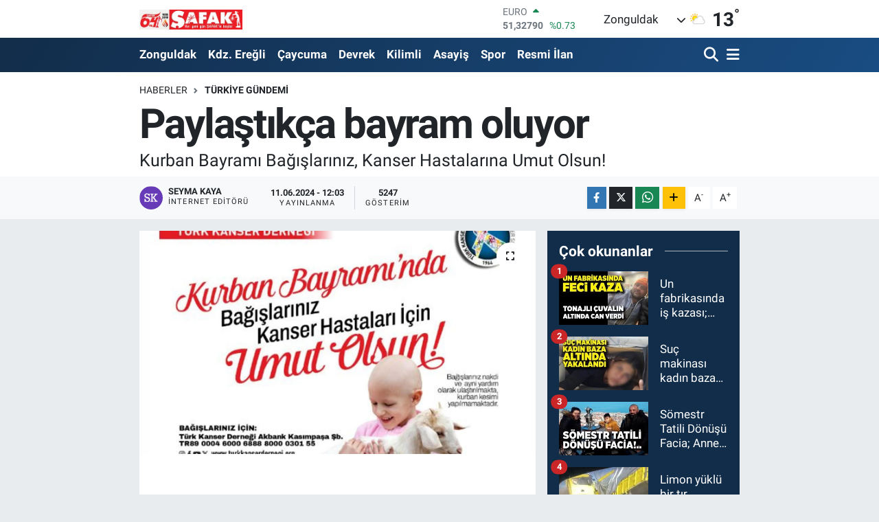

--- FILE ---
content_type: text/html;charset=UTF-8
request_url: https://www.safakgazete.com/paylastikca-bayram-oluyor
body_size: 24626
content:
<!DOCTYPE html>
<html lang="tr" data-theme="flow">
<head>
<link rel="dns-prefetch" href="//www.safakgazete.com">
<link rel="dns-prefetch" href="//safakgazetecom.teimg.com">
<link rel="dns-prefetch" href="//static.tebilisim.com">
<link rel="dns-prefetch" href="//cdn.p.analitik.bik.gov.tr">
<link rel="dns-prefetch" href="//jsc.idealmedia.io">
<link rel="dns-prefetch" href="//cdn.ampproject.org">
<link rel="dns-prefetch" href="//mc.yandex.ru">
<link rel="dns-prefetch" href="//www.googletagmanager.com">
<link rel="dns-prefetch" href="//ad.adhouse.pro">
<link rel="dns-prefetch" href="//www.facebook.com">
<link rel="dns-prefetch" href="//www.twitter.com">
<link rel="dns-prefetch" href="//www.w3.org">
<link rel="dns-prefetch" href="//x.com">
<link rel="dns-prefetch" href="//api.whatsapp.com">
<link rel="dns-prefetch" href="//www.linkedin.com">
<link rel="dns-prefetch" href="//pinterest.com">
<link rel="dns-prefetch" href="//t.me">
<link rel="dns-prefetch" href="//www.enginmetaldolap.com">
<link rel="dns-prefetch" href="//bogaztekneturu.net">
<link rel="dns-prefetch" href="//mkursadari.av.tr">
<link rel="dns-prefetch" href="//tebilisim.com">
<link rel="dns-prefetch" href="//facebook.com">
<link rel="dns-prefetch" href="//twitter.com">
<link rel="dns-prefetch" href="//inurdemirel.com">
<link rel="dns-prefetch" href="//cdn.onesignal.com">

    <meta charset="utf-8">
<title>Paylaştıkça bayram oluyor - Zonguldak Haberleri</title>
<meta name="description" content="Kurban Bayramı Bağışlarınız, Kanser Hastalarına Umut Olsun!">
<link rel="canonical" href="https://www.safakgazete.com/paylastikca-bayram-oluyor">
<meta name="viewport" content="width=device-width,initial-scale=1">
<meta name="X-UA-Compatible" content="IE=edge">
<meta name="robots" content="max-image-preview:large">
<meta name="theme-color" content="#122d4a">
<meta name="title" content="Paylaştıkça bayram oluyor">
<meta name="articleSection" content="news">
<meta name="datePublished" content="2024-06-11T12:03:00+03:00">
<meta name="dateModified" content="2024-06-11T12:03:00+03:00">
<meta name="articleAuthor" content="Bülten">
<meta name="author" content="Bülten">
<link rel="amphtml" href="https://www.safakgazete.com/paylastikca-bayram-oluyor/amp">
<meta property="og:site_name" content="Şafak Gazetesi">
<meta property="og:title" content="Paylaştıkça bayram oluyor">
<meta property="og:description" content="Kurban Bayramı Bağışlarınız, Kanser Hastalarına Umut Olsun!">
<meta property="og:url" content="https://www.safakgazete.com/paylastikca-bayram-oluyor">
<meta property="og:image" content="https://safakgazetecom.teimg.com/safakgazete-com/uploads/2024/06/kanser-dernegi.JPG">
<meta property="og:type" content="article">
<meta property="og:article:published_time" content="2024-06-11T12:03:00+03:00">
<meta property="og:article:modified_time" content="2024-06-11T12:03:00+03:00">
<meta name="twitter:card" content="summary_large_image">
<meta name="twitter:site" content="@gazetesi_safak">
<meta name="twitter:title" content="Paylaştıkça bayram oluyor">
<meta name="twitter:description" content="Kurban Bayramı Bağışlarınız, Kanser Hastalarına Umut Olsun!">
<meta name="twitter:image" content="https://safakgazetecom.teimg.com/safakgazete-com/uploads/2024/06/kanser-dernegi.JPG">
<meta name="twitter:url" content="https://www.safakgazete.com/paylastikca-bayram-oluyor">
<link rel="shortcut icon" type="image/x-icon" href="https://safakgazetecom.teimg.com/safakgazete-com/uploads/2023/05/safak1-1.png">
<link rel="manifest" href="https://www.safakgazete.com/manifest.json?v=6.6.4" />
<link rel="preload" href="https://static.tebilisim.com/flow/assets/css/font-awesome/fa-solid-900.woff2" as="font" type="font/woff2" crossorigin />
<link rel="preload" href="https://static.tebilisim.com/flow/assets/css/font-awesome/fa-brands-400.woff2" as="font" type="font/woff2" crossorigin />
<link rel="preload" href="https://static.tebilisim.com/flow/assets/css/weather-icons/font/weathericons-regular-webfont.woff2" as="font" type="font/woff2" crossorigin />
<link rel="preload" href="https://static.tebilisim.com/flow/vendor/te/fonts/roboto/KFOlCnqEu92Fr1MmEU9fBBc4AMP6lQ.woff2" as="font" type="font/woff2" crossorigin />
<link rel="preload" href="https://static.tebilisim.com/flow/vendor/te/fonts/roboto/KFOlCnqEu92Fr1MmEU9fChc4AMP6lbBP.woff2" as="font" type="font/woff2" crossorigin />
<link rel="preload" href="https://static.tebilisim.com/flow/vendor/te/fonts/roboto/KFOlCnqEu92Fr1MmWUlfBBc4AMP6lQ.woff2" as="font" type="font/woff2" crossorigin />
<link rel="preload" href="https://static.tebilisim.com/flow/vendor/te/fonts/roboto/KFOlCnqEu92Fr1MmWUlfChc4AMP6lbBP.woff2" as="font" type="font/woff2" crossorigin />
<link rel="preload" href="https://static.tebilisim.com/flow/vendor/te/fonts/roboto/KFOmCnqEu92Fr1Mu4mxKKTU1Kg.woff2" as="font" type="font/woff2" crossorigin />
<link rel="preload" href="https://static.tebilisim.com/flow/vendor/te/fonts/roboto/KFOmCnqEu92Fr1Mu7GxKKTU1Kvnz.woff2" as="font" type="font/woff2" crossorigin />


<link rel="preload" as="style" href="https://static.tebilisim.com/flow/vendor/te/fonts/roboto.css?v=6.6.4">
<link rel="stylesheet" href="https://static.tebilisim.com/flow/vendor/te/fonts/roboto.css?v=6.6.4">

<style>:root {
        --te-link-color: #333;
        --te-link-hover-color: #000;
        --te-font: "Roboto";
        --te-secondary-font: "Roboto";
        --te-h1-font-size: 60px;
        --te-color: #122d4a;
        --te-hover-color: #194c82;
        --mm-ocd-width: 85%!important; /*  Mobil Menü Genişliği */
        --swiper-theme-color: var(--te-color)!important;
        --header-13-color: #ffc107;
    }</style><link rel="preload" as="style" href="https://static.tebilisim.com/flow/assets/vendor/bootstrap/css/bootstrap.min.css?v=6.6.4">
<link rel="stylesheet" href="https://static.tebilisim.com/flow/assets/vendor/bootstrap/css/bootstrap.min.css?v=6.6.4">
<link rel="preload" as="style" href="https://static.tebilisim.com/flow/assets/css/app6.6.4.min.css">
<link rel="stylesheet" href="https://static.tebilisim.com/flow/assets/css/app6.6.4.min.css">



<script type="application/ld+json">{"@context":"https:\/\/schema.org","@type":"WebSite","url":"https:\/\/www.safakgazete.com","potentialAction":{"@type":"SearchAction","target":"https:\/\/www.safakgazete.com\/arama?q={query}","query-input":"required name=query"}}</script>

<script type="application/ld+json">{"@context":"https:\/\/schema.org","@type":"NewsMediaOrganization","url":"https:\/\/www.safakgazete.com","name":"\u015eafak Gazetesi","logo":"https:\/\/safakgazetecom.teimg.com\/safakgazete-com\/images\/banner\/safassspng.png","sameAs":["https:\/\/www.facebook.com\/groups\/zonguldaksafakgazetesi","https:\/\/www.twitter.com\/gazetesi_safak"]}</script>

<script type="application/ld+json">{"@context":"https:\/\/schema.org","@graph":[{"@type":"SiteNavigationElement","name":"Ana Sayfa","url":"https:\/\/www.safakgazete.com","@id":"https:\/\/www.safakgazete.com"},{"@type":"SiteNavigationElement","name":"G\u00fcndem","url":"https:\/\/www.safakgazete.com\/gundem","@id":"https:\/\/www.safakgazete.com\/gundem"},{"@type":"SiteNavigationElement","name":"Teknoloji","url":"https:\/\/www.safakgazete.com\/teknoloji","@id":"https:\/\/www.safakgazete.com\/teknoloji"},{"@type":"SiteNavigationElement","name":"\u00d6zel Haber","url":"https:\/\/www.safakgazete.com\/ozel-haber","@id":"https:\/\/www.safakgazete.com\/ozel-haber"},{"@type":"SiteNavigationElement","name":"Spor","url":"https:\/\/www.safakgazete.com\/spor","@id":"https:\/\/www.safakgazete.com\/spor"},{"@type":"SiteNavigationElement","name":"D\u00fcnya","url":"https:\/\/www.safakgazete.com\/dunya","@id":"https:\/\/www.safakgazete.com\/dunya"},{"@type":"SiteNavigationElement","name":"Ekonomi","url":"https:\/\/www.safakgazete.com\/ekonomi","@id":"https:\/\/www.safakgazete.com\/ekonomi"},{"@type":"SiteNavigationElement","name":"Siyaset","url":"https:\/\/www.safakgazete.com\/siyaset","@id":"https:\/\/www.safakgazete.com\/siyaset"},{"@type":"SiteNavigationElement","name":"Sa\u011fl\u0131k","url":"https:\/\/www.safakgazete.com\/saglik","@id":"https:\/\/www.safakgazete.com\/saglik"},{"@type":"SiteNavigationElement","name":"Ya\u015fam","url":"https:\/\/www.safakgazete.com\/yasam","@id":"https:\/\/www.safakgazete.com\/yasam"},{"@type":"SiteNavigationElement","name":"E\u011fitim","url":"https:\/\/www.safakgazete.com\/egitim","@id":"https:\/\/www.safakgazete.com\/egitim"},{"@type":"SiteNavigationElement","name":"Magazin","url":"https:\/\/www.safakgazete.com\/magazin","@id":"https:\/\/www.safakgazete.com\/magazin"},{"@type":"SiteNavigationElement","name":"Bilim","url":"https:\/\/www.safakgazete.com\/bilim","@id":"https:\/\/www.safakgazete.com\/bilim"},{"@type":"SiteNavigationElement","name":"Ticaret","url":"https:\/\/www.safakgazete.com\/ticaret","@id":"https:\/\/www.safakgazete.com\/ticaret"},{"@type":"SiteNavigationElement","name":"K\u00fclt\u00fcr Sanat","url":"https:\/\/www.safakgazete.com\/kultur-sanat","@id":"https:\/\/www.safakgazete.com\/kultur-sanat"},{"@type":"SiteNavigationElement","name":"Genel","url":"https:\/\/www.safakgazete.com\/genel","@id":"https:\/\/www.safakgazete.com\/genel"},{"@type":"SiteNavigationElement","name":"Zonguldak","url":"https:\/\/www.safakgazete.com\/zonguldak-haberleri","@id":"https:\/\/www.safakgazete.com\/zonguldak-haberleri"},{"@type":"SiteNavigationElement","name":"Kdz. Ere\u011fli","url":"https:\/\/www.safakgazete.com\/kdz-eregli","@id":"https:\/\/www.safakgazete.com\/kdz-eregli"},{"@type":"SiteNavigationElement","name":"Alapl\u0131","url":"https:\/\/www.safakgazete.com\/alapli","@id":"https:\/\/www.safakgazete.com\/alapli"},{"@type":"SiteNavigationElement","name":"Kozlu","url":"https:\/\/www.safakgazete.com\/kozlu","@id":"https:\/\/www.safakgazete.com\/kozlu"},{"@type":"SiteNavigationElement","name":"Kilimli","url":"https:\/\/www.safakgazete.com\/kilimli","@id":"https:\/\/www.safakgazete.com\/kilimli"},{"@type":"SiteNavigationElement","name":"\u00c7aycuma","url":"https:\/\/www.safakgazete.com\/caycuma","@id":"https:\/\/www.safakgazete.com\/caycuma"},{"@type":"SiteNavigationElement","name":"G\u00f6k\u00e7ebey","url":"https:\/\/www.safakgazete.com\/gokcebey","@id":"https:\/\/www.safakgazete.com\/gokcebey"},{"@type":"SiteNavigationElement","name":"Devrek","url":"https:\/\/www.safakgazete.com\/devrek","@id":"https:\/\/www.safakgazete.com\/devrek"},{"@type":"SiteNavigationElement","name":"Resmi \u0130lan","url":"https:\/\/www.safakgazete.com\/resmi-ilan","@id":"https:\/\/www.safakgazete.com\/resmi-ilan"},{"@type":"SiteNavigationElement","name":"Asayi\u015f","url":"https:\/\/www.safakgazete.com\/asayis","@id":"https:\/\/www.safakgazete.com\/asayis"},{"@type":"SiteNavigationElement","name":"T\u00fcrkiye G\u00fcndemi","url":"https:\/\/www.safakgazete.com\/turkiye-gundemi","@id":"https:\/\/www.safakgazete.com\/turkiye-gundemi"},{"@type":"SiteNavigationElement","name":"Kastamonu","url":"https:\/\/www.safakgazete.com\/kastamonu","@id":"https:\/\/www.safakgazete.com\/kastamonu"},{"@type":"SiteNavigationElement","name":"Karab\u00fck","url":"https:\/\/www.safakgazete.com\/karabuk","@id":"https:\/\/www.safakgazete.com\/karabuk"},{"@type":"SiteNavigationElement","name":"Bart\u0131n","url":"https:\/\/www.safakgazete.com\/bartin","@id":"https:\/\/www.safakgazete.com\/bartin"},{"@type":"SiteNavigationElement","name":"D\u00fczce","url":"https:\/\/www.safakgazete.com\/duzce","@id":"https:\/\/www.safakgazete.com\/duzce"},{"@type":"SiteNavigationElement","name":"Bolu","url":"https:\/\/www.safakgazete.com\/bolu","@id":"https:\/\/www.safakgazete.com\/bolu"},{"@type":"SiteNavigationElement","name":"Yemek","url":"https:\/\/www.safakgazete.com\/yemek","@id":"https:\/\/www.safakgazete.com\/yemek"},{"@type":"SiteNavigationElement","name":"\u0130leti\u015fim","url":"https:\/\/www.safakgazete.com\/iletisim","@id":"https:\/\/www.safakgazete.com\/iletisim"},{"@type":"SiteNavigationElement","name":"Gizlilik S\u00f6zle\u015fmesi","url":"https:\/\/www.safakgazete.com\/gizlilik-sozlesmesi","@id":"https:\/\/www.safakgazete.com\/gizlilik-sozlesmesi"},{"@type":"SiteNavigationElement","name":"Yazarlar","url":"https:\/\/www.safakgazete.com\/yazarlar","@id":"https:\/\/www.safakgazete.com\/yazarlar"},{"@type":"SiteNavigationElement","name":"Foto Galeri","url":"https:\/\/www.safakgazete.com\/foto-galeri","@id":"https:\/\/www.safakgazete.com\/foto-galeri"},{"@type":"SiteNavigationElement","name":"Video Galeri","url":"https:\/\/www.safakgazete.com\/video","@id":"https:\/\/www.safakgazete.com\/video"},{"@type":"SiteNavigationElement","name":"Biyografiler","url":"https:\/\/www.safakgazete.com\/biyografi","@id":"https:\/\/www.safakgazete.com\/biyografi"},{"@type":"SiteNavigationElement","name":"Firma Rehberi","url":"https:\/\/www.safakgazete.com\/rehber","@id":"https:\/\/www.safakgazete.com\/rehber"},{"@type":"SiteNavigationElement","name":"Seri \u0130lanlar","url":"https:\/\/www.safakgazete.com\/ilan","@id":"https:\/\/www.safakgazete.com\/ilan"},{"@type":"SiteNavigationElement","name":"Vefatlar","url":"https:\/\/www.safakgazete.com\/vefat","@id":"https:\/\/www.safakgazete.com\/vefat"},{"@type":"SiteNavigationElement","name":"R\u00f6portajlar","url":"https:\/\/www.safakgazete.com\/roportaj","@id":"https:\/\/www.safakgazete.com\/roportaj"},{"@type":"SiteNavigationElement","name":"Anketler","url":"https:\/\/www.safakgazete.com\/anketler","@id":"https:\/\/www.safakgazete.com\/anketler"},{"@type":"SiteNavigationElement","name":"Merkez Bug\u00fcn, Yar\u0131n ve 1 Haftal\u0131k Hava Durumu Tahmini","url":"https:\/\/www.safakgazete.com\/merkez-hava-durumu","@id":"https:\/\/www.safakgazete.com\/merkez-hava-durumu"},{"@type":"SiteNavigationElement","name":"Merkez Namaz Vakitleri","url":"https:\/\/www.safakgazete.com\/merkez-namaz-vakitleri","@id":"https:\/\/www.safakgazete.com\/merkez-namaz-vakitleri"},{"@type":"SiteNavigationElement","name":"Puan Durumu ve Fikst\u00fcr","url":"https:\/\/www.safakgazete.com\/futbol\/super-lig-puan-durumu-ve-fikstur","@id":"https:\/\/www.safakgazete.com\/futbol\/super-lig-puan-durumu-ve-fikstur"}]}</script>

<script type="application/ld+json">{"@context":"https:\/\/schema.org","@type":"BreadcrumbList","itemListElement":[{"@type":"ListItem","position":1,"item":{"@type":"Thing","@id":"https:\/\/www.safakgazete.com","name":"Haberler"}}]}</script>
<script type="application/ld+json">{"@context":"https:\/\/schema.org","@type":"NewsArticle","headline":"Payla\u015ft\u0131k\u00e7a bayram oluyor","articleSection":"T\u00fcrkiye G\u00fcndemi","dateCreated":"2024-06-11T12:03:00+03:00","datePublished":"2024-06-11T12:03:00+03:00","dateModified":"2024-06-11T12:03:00+03:00","wordCount":405,"genre":"news","mainEntityOfPage":{"@type":"WebPage","@id":"https:\/\/www.safakgazete.com\/paylastikca-bayram-oluyor"},"articleBody":"<p>Kurban Bayram\u0131, sevdiklerimizi hat\u0131rlaman\u0131n, dayan\u0131\u015fman\u0131n ve yard\u0131mla\u015fman\u0131n \u00f6nemli g\u00fcnlerinden biri. Kurban Bayram\u0131 yakla\u015f\u0131rken, kanserle m\u00fccadele eden milyonlarca hastaya ve ailelerine destek sa\u011flayan T\u00fcrk Kanser Derne\u011fi, kanser hastalar\u0131na umut olmak i\u00e7in \u00e7a\u011fr\u0131da bulunuyor. Dernek, Kurban Bayram\u0131\u2019nda derne\u011fe yap\u0131lacak ba\u011f\u0131\u015flar\u0131n, hastalar\u0131n tedavi s\u00fcre\u00e7lerinde b\u00fcy\u00fck bir fark yarataca\u011f\u0131n\u0131 belirtiyor.<\/p>\r\n\r\n<p>Kurban Ba\u011f\u0131\u015flar\u0131n\u0131z Umut Olacak<\/p>\r\n\r\n<p>T\u00fcrk Kanser Derne\u011fi Y\u00f6netim Kurulu Ba\u015fkan\u0131 Burak Duruman yapt\u0131\u011f\u0131 a\u00e7\u0131klamada, &amp;quot; T\u00fcrk Kanser Derne\u011fi olarak kuruldu\u011fumuz g\u00fcnden bug\u00fcne milyonlarca kanser hastam\u0131z\u0131n yan\u0131nda olduk ve olmaya devam ediyoruz. \u0130mk\u00e2n\u0131 k\u0131s\u0131tl\u0131 kanser hastalar\u0131m\u0131z\u0131n tedavilerine destek oluyor, m\u00fccadelelerinde ekonomik zorluklar\u0131n\u0131 hafifletmek i\u00e7in maddi ve ayni yard\u0131mlarda bulunuyor, Mucizevi Konaklama ve Ya\u015fam Merkezi\u2019mizde tedavi s\u00fcreleri boyunca \u00fccretsiz olarak konaklamalar\u0131n\u0131 sa\u011fl\u0131yoruz. Ayr\u0131ca beslenme dan\u0131\u015fmanl\u0131\u011f\u0131, psikolojik destek, ikinci g\u00f6r\u00fc\u015f gibi daha pek \u00e7ok \u00fccretsiz hizmetimizle her zaman yanlar\u0131nda olmak i\u00e7in t\u00fcm g\u00fcc\u00fcm\u00fczle \u00e7al\u0131\u015f\u0131yoruz. T\u00fcm bunlar\u0131 da vatanda\u015flar\u0131m\u0131z\u0131n k\u0131ymetli ba\u011f\u0131\u015flar\u0131 ile ger\u00e7ekle\u015ftirebiliyoruz. Yakla\u015fan Kurban Bayram\u0131\u2019n\u0131n hastalar\u0131m\u0131za umut olabilmesi i\u00e7in de t\u00fcm vatanda\u015flar\u0131m\u0131zdan desteklerini bekliyoruz. Yap\u0131lan Kurban Bayram\u0131 ba\u011f\u0131\u015flar\u0131n\u0131, kurban kesimi ger\u00e7ekle\u015ftirmeden hastalar\u0131m\u0131z\u0131n ihtiya\u00e7lar\u0131n\u0131 kar\u015f\u0131lamak, zorlu m\u00fccadelelerinde onlara umut olmak \u00fczere kullan\u0131yoruz. Hastalar\u0131m\u0131z i\u00e7in, maddi ve manevi deste\u011fin ne kadar \u00f6nemli oldu\u011funu bilmenizi isteriz. Unutmay\u0131n, her ba\u011f\u0131\u015f bir umut, her umut bir ya\u015famd\u0131r.&amp;quot; ifadelerini kulland\u0131.<\/p>\r\n\r\n<p>Payla\u015ft\u0131k\u00e7a Bayram Oluyor<\/p>\r\n\r\n<p>Bu bayramda sevdiklerinizle birlikte mutlu ve huzurlu anlar ya\u015farken, kanser hastalar\u0131na umut olmay\u0131 da unutmay\u0131n. T\u00fcrk Kanser Derne\u011fi&amp;#39;ne ba\u011f\u0131\u015f yaparak bir ki\u015finin hayat\u0131na dokunabilir, onlara ya\u015fama sevinci ve g\u00fc\u00e7 verebilirsiniz. Ba\u011f\u0131\u015f yapmak isteyenler, ba\u011f\u0131\u015flar\u0131n\u0131 a\u015fa\u011f\u0131daki hesap numaras\u0131na&nbsp;yat\u0131rabilirler:<\/p>\r\n\r\n<p>Akbank \u2013 Kas\u0131mpa\u015fa \u015eubesi \u2013 TL Hesab\u0131<\/p>\r\n\r\n<p>Hesap Ad\u0131: T\u00fcrk Kanser Derne\u011fi \/<\/p>\r\n\r\n<p>IBAN: TR89 0004 6000 6888 8000 0301 55<\/p>\r\n\r\n<p>T\u00fcrk Kanser Derne\u011fi ve ba\u011f\u0131\u015f yollar\u0131 hakk\u0131nda daha fazla bilgi edinmek i\u00e7in www.turkkanserdernegi.org ziyaret edebilir veya 0212 238 30 30 numaras\u0131ndan derne\u011fe ula\u015fabilirsiniz.<\/p>","description":"Kurban Bayram\u0131 Ba\u011f\u0131\u015flar\u0131n\u0131z, Kanser Hastalar\u0131na Umut Olsun!","inLanguage":"tr-TR","keywords":[],"image":{"@type":"ImageObject","url":"https:\/\/safakgazetecom.teimg.com\/crop\/1280x720\/safakgazete-com\/uploads\/2024\/06\/kanser-dernegi.JPG","width":"1280","height":"720","caption":"Payla\u015ft\u0131k\u00e7a bayram oluyor"},"publishingPrinciples":"https:\/\/www.safakgazete.com\/gizlilik-sozlesmesi","isFamilyFriendly":"http:\/\/schema.org\/True","isAccessibleForFree":"http:\/\/schema.org\/True","publisher":{"@type":"Organization","name":"\u015eafak Gazetesi","image":"https:\/\/safakgazetecom.teimg.com\/safakgazete-com\/images\/banner\/safassspng.png","logo":{"@type":"ImageObject","url":"https:\/\/safakgazetecom.teimg.com\/safakgazete-com\/images\/banner\/safassspng.png","width":"640","height":"375"}},"author":{"@type":"Person","name":"Seyma Kaya","honorificPrefix":"","jobTitle":"\u0130nternet edit\u00f6r\u00fc","url":null}}</script>




<script>!function(){var t=document.createElement("script");t.setAttribute("src",'https://cdn.p.analitik.bik.gov.tr/tracker'+(typeof Intl!=="undefined"?(typeof (Intl||"").PluralRules!=="undefined"?'1':typeof Promise!=="undefined"?'2':typeof MutationObserver!=='undefined'?'3':'4'):'4')+'.js'),t.setAttribute("data-website-id","a4a384b0-bfe6-41dd-bf0e-0cad56868908"),t.setAttribute("data-host-url",'//a4a384b0-bfe6-41dd-bf0e-0cad56868908.collector.p.analitik.bik.gov.tr'),document.head.appendChild(t)}();</script>
<style>
.mega-menu {z-index: 9999 !important;}
@media screen and (min-width: 1620px) {
    .container {width: 1280px!important; max-width: 1280px!important;}
    #ad_36 {margin-right: 15px !important;}
    #ad_9 {margin-left: 15px !important;}
}

@media screen and (min-width: 1325px) and (max-width: 1620px) {
    .container {width: 1100px!important; max-width: 1100px!important;}
    #ad_36 {margin-right: 100px !important;}
    #ad_9 {margin-left: 100px !important;}
}
@media screen and (min-width: 1295px) and (max-width: 1325px) {
    .container {width: 990px!important; max-width: 990px!important;}
    #ad_36 {margin-right: 165px !important;}
    #ad_9 {margin-left: 165px !important;}
}
@media screen and (min-width: 1200px) and (max-width: 1295px) {
    .container {width: 900px!important; max-width: 900px!important;}
    #ad_36 {margin-right: 210px !important;}
    #ad_9 {margin-left: 210px !important;}

}
</style><meta name="google-site-verification" content="9wKPVZ00BGOiC9VYgCvEKP7mebV_zfV8rH6S-Ls51Ag" />
<meta name="google-site-verification" content="H4SR2e2fcet-M-rwHCus6u74KUmdkL19_OY3h5qv3es" />

<meta name="google-adsense-account" content="ca-pub-5655260041933483">
<script src="https://jsc.idealmedia.io/site/962200.js" async></script>
<script async custom-element="amp-ad" src="https://cdn.ampproject.org/v0/amp-ad-0.1.js"></script>

<!-- Yandex.Metrika counter -->
<script type="text/javascript" >
(function(m,e,t,r,i,k,a){m[i]=m[i]||function(){(m[i].a=m[i].a||[]).push(arguments)};
m[i].l=1*new Date();
for (var j = 0; j < document.scripts.length; j++) {if (document.scripts[j].src === r) { return; }}
k=e.createElement(t),a=e.getElementsByTagName(t)[0],k.async=1,k.src=r,a.parentNode.insertBefore(k,a)})
(window, document, "script", "https://mc.yandex.ru/metrika/tag.js", "ym");

ym(98058041, "init", {
clickmap:true,
trackLinks:true,
accurateTrackBounce:true,
webvisor:true
});
</script>
<noscript><div><img src="https://mc.yandex.ru/watch/98058041" style="position:absolute; left:-9999px;" alt="" /></div></noscript>
<!-- /Yandex.Metrika counter -->



<script async data-cfasync="false"
	src="https://www.googletagmanager.com/gtag/js?id=G-ZD3W6RE69N"></script>
<script data-cfasync="false">
	window.dataLayer = window.dataLayer || [];
	  function gtag(){dataLayer.push(arguments);}
	  gtag('js', new Date());
	  gtag('config', 'G-ZD3W6RE69N');
</script>




</head>




<body class="d-flex flex-column min-vh-100">

    <div data-pagespeed="true"><script src="https://ad.adhouse.pro/277.js"></script>
<script src="https://ad.adhouse.pro/278.js"></script></div>
    

    <header class="header-1">
    <nav class="top-header navbar navbar-expand-lg navbar-light shadow-sm bg-white py-1">
        <div class="container">
                            <a class="navbar-brand me-0" href="/" title="Şafak Gazetesi">
                <img src="https://safakgazetecom.teimg.com/safakgazete-com/images/banner/safassspng.png" alt="Şafak Gazetesi" width="150" height="40" class="light-mode img-fluid flow-logo">
<img src="https://safakgazetecom.teimg.com/safakgazete-com/images/banner/safassspng.png" alt="Şafak Gazetesi" width="150" height="40" class="dark-mode img-fluid flow-logo d-none">

            </a>
                                    <div class="header-widgets d-lg-flex justify-content-end align-items-center d-none">
                <div class="position-relative overflow-hidden" style="height: 40px;">
                    <!-- PİYASALAR -->
        <div class="newsticker mini">
        <ul class="newsticker__h4 list-unstyled text-secondary" data-header="1">
            <li class="newsticker__item col dolar">
                <div>DOLAR <span class="text-success"><i class="fa fa-caret-up ms-1"></i></span> </div>
                <div class="fw-bold mb-0 d-inline-block">43,37250</div>
                <span class="d-inline-block ms-2 text-success">%0.25</span>
            </li>
            <li class="newsticker__item col euro">
                <div>EURO <span class="text-success"><i class="fa fa-caret-up ms-1"></i></span> </div>
                <div class="fw-bold mb-0 d-inline-block">51,32790</div><span
                    class="d-inline-block ms-2 text-success">%0.73</span>
            </li>
            <li class="newsticker__item col sterlin">
                <div>STERLİN <span class="text-success"><i class="fa fa-caret-up ms-1"></i></span> </div>
                <div class="fw-bold mb-0 d-inline-block">59,22610</div><span
                    class="d-inline-block ms-2 text-success">%1.15</span>
            </li>
            <li class="newsticker__item col altin">
                <div>G.ALTIN <span class="text-success"><i class="fa fa-caret-minus ms-1"></i></span> </div>
                <div class="fw-bold mb-0 d-inline-block">6945,51000</div>
                <span class="d-inline-block ms-2 text-success">%0</span>
            </li>
            <li class="newsticker__item col bist">
                <div>BİST100 <span class="text-success"><i class="fa fa-caret-up ms-1"></i></span> </div>
                <div class="fw-bold mb-0 d-inline-block">12.993,00</div>
                <span class="d-inline-block ms-2 text-success">%110</span>
            </li>
            <li class="newsticker__item col btc">
                <div>BITCOIN <span class="text-danger"><i class="fa fa-caret-down ms-1"></i></span> </div>
                <div class="fw-bold mb-0 d-inline-block">88.620,28</div>
                <span class="d-inline-block ms-2 text-danger">%-0.88</span>
            </li>
        </ul>
    </div>
    

                </div>
                <div class="weather-top d-none d-lg-flex justify-content-between align-items-center ms-4 weather-widget mini">
                    <!-- HAVA DURUMU -->

<input type="hidden" name="widget_setting_weathercity" value="41.45139000,31.79305000" />

            <div class="weather mx-1">
            <div class="custom-selectbox " onclick="toggleDropdown(this)" style="width: 120px">
    <div class="d-flex justify-content-between align-items-center">
        <span style="">Zonguldak</span>
        <i class="fas fa-chevron-down" style="font-size: 14px"></i>
    </div>
    <ul class="bg-white text-dark overflow-widget" style="min-height: 100px; max-height: 300px">
                        <li>
            <a href="https://www.safakgazete.com/zonguldak-alapli-hava-durumu" title="Alaplı Hava Durumu" class="text-dark">
                Alaplı
            </a>
        </li>
                        <li>
            <a href="https://www.safakgazete.com/zonguldak-caycuma-hava-durumu" title="Çaycuma Hava Durumu" class="text-dark">
                Çaycuma
            </a>
        </li>
                        <li>
            <a href="https://www.safakgazete.com/zonguldak-devrek-hava-durumu" title="Devrek Hava Durumu" class="text-dark">
                Devrek
            </a>
        </li>
                        <li>
            <a href="https://www.safakgazete.com/zonguldak-eregli-hava-durumu" title="Ereğli Hava Durumu" class="text-dark">
                Ereğli
            </a>
        </li>
                        <li>
            <a href="https://www.safakgazete.com/zonguldak-gokcebey-hava-durumu" title="Gökçebey Hava Durumu" class="text-dark">
                Gökçebey
            </a>
        </li>
                        <li>
            <a href="https://www.safakgazete.com/zonguldak-kilimli-hava-durumu" title="Kilimli Hava Durumu" class="text-dark">
                Kilimli
            </a>
        </li>
                        <li>
            <a href="https://www.safakgazete.com/zonguldak-kozlu-hava-durumu" title="Kozlu Hava Durumu" class="text-dark">
                Kozlu
            </a>
        </li>
                        <li>
            <a href="https://www.safakgazete.com/zonguldak-hava-durumu" title="Zonguldak Hava Durumu" class="text-dark">
                Zonguldak
            </a>
        </li>
            </ul>
</div>

        </div>
        <div>
            <img src="//cdn.weatherapi.com/weather/64x64/day/116.png" class="condition" width="26" height="26" alt="13" />
        </div>
        <div class="weather-degree h3 mb-0 lead ms-2" data-header="1">
            <span class="degree">13</span><sup>°</sup>
        </div>
    
<div data-location='{"city":"TUXX0014"}' class="d-none"></div>


                </div>
            </div>
                        <ul class="nav d-lg-none px-2">
                
                <li class="nav-item"><a href="/arama" class="me-2" title="Ara"><i class="fa fa-search fa-lg"></i></a></li>
                <li class="nav-item"><a href="#menu" title="Ana Menü"><i class="fa fa-bars fa-lg"></i></a></li>
            </ul>
        </div>
    </nav>
    <div class="main-menu navbar navbar-expand-lg d-none d-lg-block bg-gradient-te py-1">
        <div class="container">
            <ul  class="nav fw-semibold">
        <li class="nav-item   ">
        <a href="/zonguldak-haberleri" class="nav-link text-white" target="_self" title="Zonguldak">Zonguldak</a>
        
    </li>
        <li class="nav-item   ">
        <a href="/kdz-eregli" class="nav-link text-white" target="_self" title="Kdz. Ereğli">Kdz. Ereğli</a>
        
    </li>
        <li class="nav-item   ">
        <a href="/caycuma" class="nav-link text-white" target="_self" title="Çaycuma">Çaycuma</a>
        
    </li>
        <li class="nav-item   ">
        <a href="/devrek" class="nav-link text-white" target="_self" title="Devrek">Devrek</a>
        
    </li>
        <li class="nav-item   ">
        <a href="/kilimli" class="nav-link text-white" target="_self" title="Kilimli">Kilimli</a>
        
    </li>
        <li class="nav-item   ">
        <a href="/asayis" class="nav-link text-white" target="_self" title="Asayiş">Asayiş</a>
        
    </li>
        <li class="nav-item   ">
        <a href="/spor" class="nav-link text-white" target="_self" title="Spor">Spor</a>
        
    </li>
        <li class="nav-item   ">
        <a href="/resmi-ilan" class="nav-link text-white" target="_self" title="Resmi İlan">Resmi İlan</a>
        
    </li>
    </ul>

            <ul class="navigation-menu nav d-flex align-items-center">

                <li class="nav-item">
                    <a href="/arama" class="nav-link pe-1 text-white" title="Ara">
                        <i class="fa fa-search fa-lg"></i>
                    </a>
                </li>

                

                <li class="nav-item dropdown position-static">
                    <a class="nav-link pe-0 text-white" data-bs-toggle="dropdown" href="#" aria-haspopup="true" aria-expanded="false" title="Ana Menü">
                        <i class="fa fa-bars fa-lg"></i>
                    </a>
                    <div class="mega-menu dropdown-menu dropdown-menu-end text-capitalize shadow-lg border-0 rounded-0">

    <div class="row g-3 small p-3">

                <div class="col">
            <div class="extra-sections bg-light p-3 border">
                <a href="https://www.safakgazete.com/zonguldak-nobetci-eczaneler" title="Zonguldak Nöbetçi Eczaneler" class="d-block border-bottom pb-2 mb-2" target="_self"><i class="fa-solid fa-capsules me-2"></i>Zonguldak Nöbetçi Eczaneler</a>
<a href="https://www.safakgazete.com/zonguldak-hava-durumu" title="Zonguldak Hava Durumu" class="d-block border-bottom pb-2 mb-2" target="_self"><i class="fa-solid fa-cloud-sun me-2"></i>Zonguldak Hava Durumu</a>
<a href="https://www.safakgazete.com/zonguldak-namaz-vakitleri" title="Zonguldak Namaz Vakitleri" class="d-block border-bottom pb-2 mb-2" target="_self"><i class="fa-solid fa-mosque me-2"></i>Zonguldak Namaz Vakitleri</a>
<a href="https://www.safakgazete.com/zonguldak-trafik-durumu" title="Zonguldak Trafik Yoğunluk Haritası" class="d-block border-bottom pb-2 mb-2" target="_self"><i class="fa-solid fa-car me-2"></i>Zonguldak Trafik Yoğunluk Haritası</a>
<a href="https://www.safakgazete.com/futbol/super-lig-puan-durumu-ve-fikstur" title="Süper Lig Puan Durumu ve Fikstür" class="d-block border-bottom pb-2 mb-2" target="_self"><i class="fa-solid fa-chart-bar me-2"></i>Süper Lig Puan Durumu ve Fikstür</a>
<a href="https://www.safakgazete.com/tum-mansetler" title="Tüm Manşetler" class="d-block border-bottom pb-2 mb-2" target="_self"><i class="fa-solid fa-newspaper me-2"></i>Tüm Manşetler</a>
<a href="https://www.safakgazete.com/sondakika-haberleri" title="Son Dakika Haberleri" class="d-block border-bottom pb-2 mb-2" target="_self"><i class="fa-solid fa-bell me-2"></i>Son Dakika Haberleri</a>

            </div>
        </div>
        
        <div class="col">
        <a href="/turkiye-gundemi" class="d-block border-bottom  pb-2 mb-2" target="_self" title="Türkiye Gündemi">Türkiye Gündemi</a>
            <a href="/bartin" class="d-block border-bottom  pb-2 mb-2" target="_self" title="Bartın">Bartın</a>
            <a href="/karabuk" class="d-block border-bottom  pb-2 mb-2" target="_self" title="Karabük">Karabük</a>
            <a href="/kastamonu" class="d-block border-bottom  pb-2 mb-2" target="_self" title="Kastamonu">Kastamonu</a>
            <a href="/bolu" class="d-block border-bottom  pb-2 mb-2" target="_self" title="Bolu">Bolu</a>
            <a href="/duzce" class="d-block border-bottom  pb-2 mb-2" target="_self" title="Düzce">Düzce</a>
            <a href="/yemek" class="d-block  pb-2 mb-2" target="_self" title="Yemek">Yemek</a>
        </div><div class="col">
            <a href="/dunya" class="d-block border-bottom  pb-2 mb-2" target="_self" title="Dünya">Dünya</a>
            <a href="/asayis" class="d-block border-bottom  pb-2 mb-2" target="_self" title="Asayiş">Asayiş</a>
            <a href="/gundem" class="d-block border-bottom  pb-2 mb-2" target="_self" title="Gündem">Gündem</a>
            <a href="/genel" class="d-block border-bottom  pb-2 mb-2" target="_self" title="Genel">Genel</a>
            <a href="/ekonomi" class="d-block border-bottom  pb-2 mb-2" target="_self" title="Ekonomi">Ekonomi</a>
            <a href="/siyaset" class="d-block border-bottom  pb-2 mb-2" target="_self" title="Siyaset">Siyaset</a>
            <a href="/saglik" class="d-block  pb-2 mb-2" target="_self" title="Sağlık">Sağlık</a>
        </div><div class="col">
            <a href="/teknoloji" class="d-block border-bottom  pb-2 mb-2" target="_self" title="Teknoloji">Teknoloji</a>
            <a href="/ozel-haber" class="d-block border-bottom  pb-2 mb-2" target="_self" title="Özel Haber">Özel Haber</a>
            <a href="/yasam" class="d-block border-bottom  pb-2 mb-2" target="_self" title="Yaşam">Yaşam</a>
            <a href="/egitim" class="d-block border-bottom  pb-2 mb-2" target="_self" title="Eğitim">Eğitim</a>
            <a href="/magazin" class="d-block border-bottom  pb-2 mb-2" target="_self" title="Magazin">Magazin</a>
            <a href="/bilim" class="d-block border-bottom  pb-2 mb-2" target="_self" title="Bilim">Bilim</a>
            <a href="/ticaret" class="d-block  pb-2 mb-2" target="_self" title="Ticaret">Ticaret</a>
        </div><div class="col">
            <a href="/kultur-sanat" class="d-block border-bottom  pb-2 mb-2" target="_self" title="Kültür Sanat">Kültür Sanat</a>
            <a href="/kunye" class="d-block border-bottom  pb-2 mb-2" target="_self" title="Künye">Künye</a>
            <a href="/iletisim" class="d-block border-bottom  pb-2 mb-2" target="_self" title="İletişim">İletişim</a>
        </div>


    </div>

    <div class="p-3 bg-light">
                <a class="me-3"
            href="https://www.facebook.com/groups/zonguldaksafakgazetesi" target="_blank" rel="nofollow noreferrer noopener"><i class="fab fa-facebook me-2 text-navy"></i> Facebook</a>
                        <a class="me-3"
            href="https://www.twitter.com/gazetesi_safak" target="_blank" rel="nofollow noreferrer noopener"><i class="fab fa-x-twitter "></i> Twitter</a>
                                                                            </div>

    <div class="mega-menu-footer p-2 bg-te-color">
        <a class="dropdown-item text-white" href="/kunye" title="Künye / İletişim"><i class="fa fa-id-card me-2"></i> Künye / İletişim</a>
        <a class="dropdown-item text-white" href="/iletisim" title="Bize Ulaşın"><i class="fa fa-envelope me-2"></i> Bize Ulaşın</a>
        <a class="dropdown-item text-white" href="/rss-baglantilari" title="RSS Bağlantıları"><i class="fa fa-rss me-2"></i> RSS Bağlantıları</a>
        <a class="dropdown-item text-white" href="/member/login" title="Üyelik Girişi"><i class="fa fa-user me-2"></i> Üyelik Girişi</a>
    </div>


</div>

                </li>

            </ul>
        </div>
    </div>
    <ul  class="mobile-categories d-lg-none list-inline bg-white">
        <li class="list-inline-item">
        <a href="/zonguldak-haberleri" class="text-dark" target="_self" title="Zonguldak">
                Zonguldak
        </a>
    </li>
        <li class="list-inline-item">
        <a href="/kdz-eregli" class="text-dark" target="_self" title="Kdz. Ereğli">
                Kdz. Ereğli
        </a>
    </li>
        <li class="list-inline-item">
        <a href="/caycuma" class="text-dark" target="_self" title="Çaycuma">
                Çaycuma
        </a>
    </li>
        <li class="list-inline-item">
        <a href="/devrek" class="text-dark" target="_self" title="Devrek">
                Devrek
        </a>
    </li>
        <li class="list-inline-item">
        <a href="/kilimli" class="text-dark" target="_self" title="Kilimli">
                Kilimli
        </a>
    </li>
        <li class="list-inline-item">
        <a href="/asayis" class="text-dark" target="_self" title="Asayiş">
                Asayiş
        </a>
    </li>
        <li class="list-inline-item">
        <a href="/spor" class="text-dark" target="_self" title="Spor">
                Spor
        </a>
    </li>
        <li class="list-inline-item">
        <a href="/resmi-ilan" class="text-dark" target="_self" title="Resmi İlan">
                Resmi İlan
        </a>
    </li>
    </ul>

</header>






<main class="single overflow-hidden" style="min-height: 300px">

            
    
    <div class="infinite" data-show-advert="1">

    

    <div class="infinite-item d-block" data-id="68664" data-category-id="54" data-reference="TE\Archive\Models\Archive" data-json-url="/service/json/featured-infinite.json">

        

        <div class="post-header pt-3 bg-white">

    <div class="container">

        
        <nav class="meta-category d-flex justify-content-lg-start" style="--bs-breadcrumb-divider: url(&#34;data:image/svg+xml,%3Csvg xmlns='http://www.w3.org/2000/svg' width='8' height='8'%3E%3Cpath d='M2.5 0L1 1.5 3.5 4 1 6.5 2.5 8l4-4-4-4z' fill='%236c757d'/%3E%3C/svg%3E&#34;);" aria-label="breadcrumb">
        <ol class="breadcrumb mb-0">
            <li class="breadcrumb-item"><a href="https://www.safakgazete.com" class="breadcrumb_link" target="_self">Haberler</a></li>
            <li class="breadcrumb-item active fw-bold" aria-current="page"><a href="/turkiye-gundemi" target="_self" class="breadcrumb_link text-dark" title="Türkiye Gündemi">Türkiye Gündemi</a></li>
        </ol>
</nav>

        <h1 class="h2 fw-bold text-lg-start headline my-2" itemprop="headline">Paylaştıkça bayram oluyor</h1>
        
        <h2 class="lead text-lg-start text-dark my-2 description" itemprop="description">Kurban Bayramı Bağışlarınız, Kanser Hastalarına Umut Olsun!</h2>
        
        <div class="news-tags">
    </div>

    </div>

    <div class="bg-light py-1">
        <div class="container d-flex justify-content-between align-items-center">

            <div class="meta-author">
            <a href="/muhabir/25/seyma-kaya" class="d-flex" title="Seyma Kaya" target="_self">
            <img class="me-2 rounded-circle" width="34" height="34" src="[data-uri]"
                loading="lazy" alt="Seyma Kaya">
            <div class="me-3 flex-column align-items-center justify-content-center">
                <div class="fw-bold text-dark">Seyma Kaya</div>
                <div class="info text-dark">İnternet editörü</div>
            </div>
        </a>
    
    <div class="box">
    <time class="fw-bold">11.06.2024 - 12:03</time>
    <span class="info">Yayınlanma</span>
</div>

    
    <div class="box">
    <span class="fw-bold">5247</span>
    <span class="info text-dark">Gösterim</span>
</div>

    

</div>


            <div class="share-area justify-content-end align-items-center d-none d-lg-flex">

    <div class="mobile-share-button-container mb-2 d-block d-md-none">
    <button
        class="btn btn-primary btn-sm rounded-0 shadow-sm w-100"
        onclick="handleMobileShare(event, 'Paylaştıkça bayram oluyor', 'https://www.safakgazete.com/paylastikca-bayram-oluyor')"
        title="Paylaş"
    >
        <i class="fas fa-share-alt me-2"></i>Paylaş
    </button>
</div>

<div class="social-buttons-new d-none d-md-flex justify-content-between">
    <a
        href="https://www.facebook.com/sharer/sharer.php?u=https%3A%2F%2Fwww.safakgazete.com%2Fpaylastikca-bayram-oluyor"
        onclick="initiateDesktopShare(event, 'facebook')"
        class="btn btn-primary btn-sm rounded-0 shadow-sm me-1"
        title="Facebook'ta Paylaş"
        data-platform="facebook"
        data-share-url="https://www.safakgazete.com/paylastikca-bayram-oluyor"
        data-share-title="Paylaştıkça bayram oluyor"
        rel="noreferrer nofollow noopener external"
    >
        <i class="fab fa-facebook-f"></i>
    </a>

    <a
        href="https://x.com/intent/tweet?url=https%3A%2F%2Fwww.safakgazete.com%2Fpaylastikca-bayram-oluyor&text=Payla%C5%9Ft%C4%B1k%C3%A7a+bayram+oluyor"
        onclick="initiateDesktopShare(event, 'twitter')"
        class="btn btn-dark btn-sm rounded-0 shadow-sm me-1"
        title="X'de Paylaş"
        data-platform="twitter"
        data-share-url="https://www.safakgazete.com/paylastikca-bayram-oluyor"
        data-share-title="Paylaştıkça bayram oluyor"
        rel="noreferrer nofollow noopener external"
    >
        <i class="fab fa-x-twitter text-white"></i>
    </a>

    <a
        href="https://api.whatsapp.com/send?text=Payla%C5%9Ft%C4%B1k%C3%A7a+bayram+oluyor+-+https%3A%2F%2Fwww.safakgazete.com%2Fpaylastikca-bayram-oluyor"
        onclick="initiateDesktopShare(event, 'whatsapp')"
        class="btn btn-success btn-sm rounded-0 btn-whatsapp shadow-sm me-1"
        title="Whatsapp'ta Paylaş"
        data-platform="whatsapp"
        data-share-url="https://www.safakgazete.com/paylastikca-bayram-oluyor"
        data-share-title="Paylaştıkça bayram oluyor"
        rel="noreferrer nofollow noopener external"
    >
        <i class="fab fa-whatsapp fa-lg"></i>
    </a>

    <div class="dropdown">
        <button class="dropdownButton btn btn-sm rounded-0 btn-warning border-none shadow-sm me-1" type="button" data-bs-toggle="dropdown" name="socialDropdownButton" title="Daha Fazla">
            <i id="icon" class="fa fa-plus"></i>
        </button>

        <ul class="dropdown-menu dropdown-menu-end border-0 rounded-1 shadow">
            <li>
                <a
                    href="https://www.linkedin.com/sharing/share-offsite/?url=https%3A%2F%2Fwww.safakgazete.com%2Fpaylastikca-bayram-oluyor"
                    class="dropdown-item"
                    onclick="initiateDesktopShare(event, 'linkedin')"
                    data-platform="linkedin"
                    data-share-url="https://www.safakgazete.com/paylastikca-bayram-oluyor"
                    data-share-title="Paylaştıkça bayram oluyor"
                    rel="noreferrer nofollow noopener external"
                    title="Linkedin"
                >
                    <i class="fab fa-linkedin text-primary me-2"></i>Linkedin
                </a>
            </li>
            <li>
                <a
                    href="https://pinterest.com/pin/create/button/?url=https%3A%2F%2Fwww.safakgazete.com%2Fpaylastikca-bayram-oluyor&description=Payla%C5%9Ft%C4%B1k%C3%A7a+bayram+oluyor&media="
                    class="dropdown-item"
                    onclick="initiateDesktopShare(event, 'pinterest')"
                    data-platform="pinterest"
                    data-share-url="https://www.safakgazete.com/paylastikca-bayram-oluyor"
                    data-share-title="Paylaştıkça bayram oluyor"
                    rel="noreferrer nofollow noopener external"
                    title="Pinterest"
                >
                    <i class="fab fa-pinterest text-danger me-2"></i>Pinterest
                </a>
            </li>
            <li>
                <a
                    href="https://t.me/share/url?url=https%3A%2F%2Fwww.safakgazete.com%2Fpaylastikca-bayram-oluyor&text=Payla%C5%9Ft%C4%B1k%C3%A7a+bayram+oluyor"
                    class="dropdown-item"
                    onclick="initiateDesktopShare(event, 'telegram')"
                    data-platform="telegram"
                    data-share-url="https://www.safakgazete.com/paylastikca-bayram-oluyor"
                    data-share-title="Paylaştıkça bayram oluyor"
                    rel="noreferrer nofollow noopener external"
                    title="Telegram"
                >
                    <i class="fab fa-telegram-plane text-primary me-2"></i>Telegram
                </a>
            </li>
            <li class="border-0">
                <a class="dropdown-item" href="javascript:void(0)" onclick="printContent(event)" title="Yazdır">
                    <i class="fas fa-print text-dark me-2"></i>
                    Yazdır
                </a>
            </li>
            <li class="border-0">
                <a class="dropdown-item" href="javascript:void(0)" onclick="copyURL(event, 'https://www.safakgazete.com/paylastikca-bayram-oluyor')" rel="noreferrer nofollow noopener external" title="Bağlantıyı Kopyala">
                    <i class="fas fa-link text-dark me-2"></i>
                    Kopyala
                </a>
            </li>
        </ul>
    </div>
</div>

<script>
    var shareableModelId = 68664;
    var shareableModelClass = 'TE\\Archive\\Models\\Archive';

    function shareCount(id, model, platform, url) {
        fetch("https://www.safakgazete.com/sharecount", {
            method: 'POST',
            headers: {
                'Content-Type': 'application/json',
                'X-CSRF-TOKEN': document.querySelector('meta[name="csrf-token"]')?.getAttribute('content')
            },
            body: JSON.stringify({ id, model, platform, url })
        }).catch(err => console.error('Share count fetch error:', err));
    }

    function goSharePopup(url, title, width = 600, height = 400) {
        const left = (screen.width - width) / 2;
        const top = (screen.height - height) / 2;
        window.open(
            url,
            title,
            `width=${width},height=${height},left=${left},top=${top},resizable=yes,scrollbars=yes`
        );
    }

    async function handleMobileShare(event, title, url) {
        event.preventDefault();

        if (shareableModelId && shareableModelClass) {
            shareCount(shareableModelId, shareableModelClass, 'native_mobile_share', url);
        }

        const isAndroidWebView = navigator.userAgent.includes('Android') && !navigator.share;

        if (isAndroidWebView) {
            window.location.href = 'androidshare://paylas?title=' + encodeURIComponent(title) + '&url=' + encodeURIComponent(url);
            return;
        }

        if (navigator.share) {
            try {
                await navigator.share({ title: title, url: url });
            } catch (error) {
                if (error.name !== 'AbortError') {
                    console.error('Web Share API failed:', error);
                }
            }
        } else {
            alert("Bu cihaz paylaşımı desteklemiyor.");
        }
    }

    function initiateDesktopShare(event, platformOverride = null) {
        event.preventDefault();
        const anchor = event.currentTarget;
        const platform = platformOverride || anchor.dataset.platform;
        const webShareUrl = anchor.href;
        const contentUrl = anchor.dataset.shareUrl || webShareUrl;

        if (shareableModelId && shareableModelClass && platform) {
            shareCount(shareableModelId, shareableModelClass, platform, contentUrl);
        }

        goSharePopup(webShareUrl, platform ? platform.charAt(0).toUpperCase() + platform.slice(1) : "Share");
    }

    function copyURL(event, urlToCopy) {
        event.preventDefault();
        navigator.clipboard.writeText(urlToCopy).then(() => {
            alert('Bağlantı panoya kopyalandı!');
        }).catch(err => {
            console.error('Could not copy text: ', err);
            try {
                const textArea = document.createElement("textarea");
                textArea.value = urlToCopy;
                textArea.style.position = "fixed";
                document.body.appendChild(textArea);
                textArea.focus();
                textArea.select();
                document.execCommand('copy');
                document.body.removeChild(textArea);
                alert('Bağlantı panoya kopyalandı!');
            } catch (fallbackErr) {
                console.error('Fallback copy failed:', fallbackErr);
            }
        });
    }

    function printContent(event) {
        event.preventDefault();

        const triggerElement = event.currentTarget;
        const contextContainer = triggerElement.closest('.infinite-item') || document;

        const header      = contextContainer.querySelector('.post-header');
        const media       = contextContainer.querySelector('.news-section .col-lg-8 .inner, .news-section .col-lg-8 .ratio, .news-section .col-lg-8 iframe');
        const articleBody = contextContainer.querySelector('.article-text');

        if (!header && !media && !articleBody) {
            window.print();
            return;
        }

        let printHtml = '';
        
        if (header) {
            const titleEl = header.querySelector('h1');
            const descEl  = header.querySelector('.description, h2.lead');

            let cleanHeaderHtml = '<div class="printed-header">';
            if (titleEl) cleanHeaderHtml += titleEl.outerHTML;
            if (descEl)  cleanHeaderHtml += descEl.outerHTML;
            cleanHeaderHtml += '</div>';

            printHtml += cleanHeaderHtml;
        }

        if (media) {
            printHtml += media.outerHTML;
        }

        if (articleBody) {
            const articleClone = articleBody.cloneNode(true);
            articleClone.querySelectorAll('.post-flash').forEach(function (el) {
                el.parentNode.removeChild(el);
            });
            printHtml += articleClone.outerHTML;
        }
        const iframe = document.createElement('iframe');
        iframe.style.position = 'fixed';
        iframe.style.right = '0';
        iframe.style.bottom = '0';
        iframe.style.width = '0';
        iframe.style.height = '0';
        iframe.style.border = '0';
        document.body.appendChild(iframe);

        const frameWindow = iframe.contentWindow || iframe;
        const title = document.title || 'Yazdır';
        const headStyles = Array.from(document.querySelectorAll('link[rel="stylesheet"], style'))
            .map(el => el.outerHTML)
            .join('');

        iframe.onload = function () {
            try {
                frameWindow.focus();
                frameWindow.print();
            } finally {
                setTimeout(function () {
                    document.body.removeChild(iframe);
                }, 1000);
            }
        };

        const doc = frameWindow.document;
        doc.open();
        doc.write(`
            <!doctype html>
            <html lang="tr">
                <head>
<link rel="dns-prefetch" href="//www.safakgazete.com">
<link rel="dns-prefetch" href="//safakgazetecom.teimg.com">
<link rel="dns-prefetch" href="//static.tebilisim.com">
<link rel="dns-prefetch" href="//cdn.p.analitik.bik.gov.tr">
<link rel="dns-prefetch" href="//jsc.idealmedia.io">
<link rel="dns-prefetch" href="//cdn.ampproject.org">
<link rel="dns-prefetch" href="//mc.yandex.ru">
<link rel="dns-prefetch" href="//www.googletagmanager.com">
<link rel="dns-prefetch" href="//ad.adhouse.pro">
<link rel="dns-prefetch" href="//www.facebook.com">
<link rel="dns-prefetch" href="//www.twitter.com">
<link rel="dns-prefetch" href="//www.w3.org">
<link rel="dns-prefetch" href="//x.com">
<link rel="dns-prefetch" href="//api.whatsapp.com">
<link rel="dns-prefetch" href="//www.linkedin.com">
<link rel="dns-prefetch" href="//pinterest.com">
<link rel="dns-prefetch" href="//t.me">
<link rel="dns-prefetch" href="//www.enginmetaldolap.com">
<link rel="dns-prefetch" href="//bogaztekneturu.net">
<link rel="dns-prefetch" href="//mkursadari.av.tr">
<link rel="dns-prefetch" href="//tebilisim.com">
<link rel="dns-prefetch" href="//facebook.com">
<link rel="dns-prefetch" href="//twitter.com">
<link rel="dns-prefetch" href="//inurdemirel.com">
<link rel="dns-prefetch" href="//cdn.onesignal.com">
                    <meta charset="utf-8">
                    <title>${title}</title>
                    ${headStyles}
                    <style>
                        html, body {
                            margin: 0;
                            padding: 0;
                            background: #ffffff;
                        }
                        .printed-article {
                            margin: 0;
                            padding: 20px;
                            box-shadow: none;
                            background: #ffffff;
                        }
                    </style>
                </head>
                <body>
                    <div class="printed-article">
                        ${printHtml}
                    </div>
                </body>
            </html>
        `);
        doc.close();
    }

    var dropdownButton = document.querySelector('.dropdownButton');
    if (dropdownButton) {
        var icon = dropdownButton.querySelector('#icon');
        var parentDropdown = dropdownButton.closest('.dropdown');
        if (parentDropdown && icon) {
            parentDropdown.addEventListener('show.bs.dropdown', function () {
                icon.classList.remove('fa-plus');
                icon.classList.add('fa-minus');
            });
            parentDropdown.addEventListener('hide.bs.dropdown', function () {
                icon.classList.remove('fa-minus');
                icon.classList.add('fa-plus');
            });
        }
    }
</script>

    
        
            <a href="#" title="Metin boyutunu küçült" class="te-textDown btn btn-sm btn-white rounded-0 me-1">A<sup>-</sup></a>
            <a href="#" title="Metin boyutunu büyüt" class="te-textUp btn btn-sm btn-white rounded-0 me-1">A<sup>+</sup></a>

            
        

    
</div>



        </div>


    </div>


</div>




        <div class="container g-0 g-sm-4">

            <div class="news-section overflow-hidden mt-lg-3">
                <div class="row g-3">
                    <div class="col-lg-8">

                        <div class="inner">
    <a href="https://safakgazetecom.teimg.com/crop/1280x720/safakgazete-com/uploads/2024/06/kanser-dernegi.JPG" class="position-relative d-block" data-fancybox>
                        <div class="zoom-in-out m-3">
            <i class="fa fa-expand" style="font-size: 14px"></i>
        </div>
        <img class="img-fluid" src="https://safakgazetecom.teimg.com/crop/1280x720/safakgazete-com/uploads/2024/06/kanser-dernegi.JPG" alt="Paylaştıkça bayram oluyor" width="860" height="504" loading="eager" fetchpriority="high" decoding="async" style="width:100%; aspect-ratio: 860 / 504;" />
            </a>
</div>





                        <div class="d-flex d-lg-none justify-content-between align-items-center p-2">

    <div class="mobile-share-button-container mb-2 d-block d-md-none">
    <button
        class="btn btn-primary btn-sm rounded-0 shadow-sm w-100"
        onclick="handleMobileShare(event, 'Paylaştıkça bayram oluyor', 'https://www.safakgazete.com/paylastikca-bayram-oluyor')"
        title="Paylaş"
    >
        <i class="fas fa-share-alt me-2"></i>Paylaş
    </button>
</div>

<div class="social-buttons-new d-none d-md-flex justify-content-between">
    <a
        href="https://www.facebook.com/sharer/sharer.php?u=https%3A%2F%2Fwww.safakgazete.com%2Fpaylastikca-bayram-oluyor"
        onclick="initiateDesktopShare(event, 'facebook')"
        class="btn btn-primary btn-sm rounded-0 shadow-sm me-1"
        title="Facebook'ta Paylaş"
        data-platform="facebook"
        data-share-url="https://www.safakgazete.com/paylastikca-bayram-oluyor"
        data-share-title="Paylaştıkça bayram oluyor"
        rel="noreferrer nofollow noopener external"
    >
        <i class="fab fa-facebook-f"></i>
    </a>

    <a
        href="https://x.com/intent/tweet?url=https%3A%2F%2Fwww.safakgazete.com%2Fpaylastikca-bayram-oluyor&text=Payla%C5%9Ft%C4%B1k%C3%A7a+bayram+oluyor"
        onclick="initiateDesktopShare(event, 'twitter')"
        class="btn btn-dark btn-sm rounded-0 shadow-sm me-1"
        title="X'de Paylaş"
        data-platform="twitter"
        data-share-url="https://www.safakgazete.com/paylastikca-bayram-oluyor"
        data-share-title="Paylaştıkça bayram oluyor"
        rel="noreferrer nofollow noopener external"
    >
        <i class="fab fa-x-twitter text-white"></i>
    </a>

    <a
        href="https://api.whatsapp.com/send?text=Payla%C5%9Ft%C4%B1k%C3%A7a+bayram+oluyor+-+https%3A%2F%2Fwww.safakgazete.com%2Fpaylastikca-bayram-oluyor"
        onclick="initiateDesktopShare(event, 'whatsapp')"
        class="btn btn-success btn-sm rounded-0 btn-whatsapp shadow-sm me-1"
        title="Whatsapp'ta Paylaş"
        data-platform="whatsapp"
        data-share-url="https://www.safakgazete.com/paylastikca-bayram-oluyor"
        data-share-title="Paylaştıkça bayram oluyor"
        rel="noreferrer nofollow noopener external"
    >
        <i class="fab fa-whatsapp fa-lg"></i>
    </a>

    <div class="dropdown">
        <button class="dropdownButton btn btn-sm rounded-0 btn-warning border-none shadow-sm me-1" type="button" data-bs-toggle="dropdown" name="socialDropdownButton" title="Daha Fazla">
            <i id="icon" class="fa fa-plus"></i>
        </button>

        <ul class="dropdown-menu dropdown-menu-end border-0 rounded-1 shadow">
            <li>
                <a
                    href="https://www.linkedin.com/sharing/share-offsite/?url=https%3A%2F%2Fwww.safakgazete.com%2Fpaylastikca-bayram-oluyor"
                    class="dropdown-item"
                    onclick="initiateDesktopShare(event, 'linkedin')"
                    data-platform="linkedin"
                    data-share-url="https://www.safakgazete.com/paylastikca-bayram-oluyor"
                    data-share-title="Paylaştıkça bayram oluyor"
                    rel="noreferrer nofollow noopener external"
                    title="Linkedin"
                >
                    <i class="fab fa-linkedin text-primary me-2"></i>Linkedin
                </a>
            </li>
            <li>
                <a
                    href="https://pinterest.com/pin/create/button/?url=https%3A%2F%2Fwww.safakgazete.com%2Fpaylastikca-bayram-oluyor&description=Payla%C5%9Ft%C4%B1k%C3%A7a+bayram+oluyor&media="
                    class="dropdown-item"
                    onclick="initiateDesktopShare(event, 'pinterest')"
                    data-platform="pinterest"
                    data-share-url="https://www.safakgazete.com/paylastikca-bayram-oluyor"
                    data-share-title="Paylaştıkça bayram oluyor"
                    rel="noreferrer nofollow noopener external"
                    title="Pinterest"
                >
                    <i class="fab fa-pinterest text-danger me-2"></i>Pinterest
                </a>
            </li>
            <li>
                <a
                    href="https://t.me/share/url?url=https%3A%2F%2Fwww.safakgazete.com%2Fpaylastikca-bayram-oluyor&text=Payla%C5%9Ft%C4%B1k%C3%A7a+bayram+oluyor"
                    class="dropdown-item"
                    onclick="initiateDesktopShare(event, 'telegram')"
                    data-platform="telegram"
                    data-share-url="https://www.safakgazete.com/paylastikca-bayram-oluyor"
                    data-share-title="Paylaştıkça bayram oluyor"
                    rel="noreferrer nofollow noopener external"
                    title="Telegram"
                >
                    <i class="fab fa-telegram-plane text-primary me-2"></i>Telegram
                </a>
            </li>
            <li class="border-0">
                <a class="dropdown-item" href="javascript:void(0)" onclick="printContent(event)" title="Yazdır">
                    <i class="fas fa-print text-dark me-2"></i>
                    Yazdır
                </a>
            </li>
            <li class="border-0">
                <a class="dropdown-item" href="javascript:void(0)" onclick="copyURL(event, 'https://www.safakgazete.com/paylastikca-bayram-oluyor')" rel="noreferrer nofollow noopener external" title="Bağlantıyı Kopyala">
                    <i class="fas fa-link text-dark me-2"></i>
                    Kopyala
                </a>
            </li>
        </ul>
    </div>
</div>

<script>
    var shareableModelId = 68664;
    var shareableModelClass = 'TE\\Archive\\Models\\Archive';

    function shareCount(id, model, platform, url) {
        fetch("https://www.safakgazete.com/sharecount", {
            method: 'POST',
            headers: {
                'Content-Type': 'application/json',
                'X-CSRF-TOKEN': document.querySelector('meta[name="csrf-token"]')?.getAttribute('content')
            },
            body: JSON.stringify({ id, model, platform, url })
        }).catch(err => console.error('Share count fetch error:', err));
    }

    function goSharePopup(url, title, width = 600, height = 400) {
        const left = (screen.width - width) / 2;
        const top = (screen.height - height) / 2;
        window.open(
            url,
            title,
            `width=${width},height=${height},left=${left},top=${top},resizable=yes,scrollbars=yes`
        );
    }

    async function handleMobileShare(event, title, url) {
        event.preventDefault();

        if (shareableModelId && shareableModelClass) {
            shareCount(shareableModelId, shareableModelClass, 'native_mobile_share', url);
        }

        const isAndroidWebView = navigator.userAgent.includes('Android') && !navigator.share;

        if (isAndroidWebView) {
            window.location.href = 'androidshare://paylas?title=' + encodeURIComponent(title) + '&url=' + encodeURIComponent(url);
            return;
        }

        if (navigator.share) {
            try {
                await navigator.share({ title: title, url: url });
            } catch (error) {
                if (error.name !== 'AbortError') {
                    console.error('Web Share API failed:', error);
                }
            }
        } else {
            alert("Bu cihaz paylaşımı desteklemiyor.");
        }
    }

    function initiateDesktopShare(event, platformOverride = null) {
        event.preventDefault();
        const anchor = event.currentTarget;
        const platform = platformOverride || anchor.dataset.platform;
        const webShareUrl = anchor.href;
        const contentUrl = anchor.dataset.shareUrl || webShareUrl;

        if (shareableModelId && shareableModelClass && platform) {
            shareCount(shareableModelId, shareableModelClass, platform, contentUrl);
        }

        goSharePopup(webShareUrl, platform ? platform.charAt(0).toUpperCase() + platform.slice(1) : "Share");
    }

    function copyURL(event, urlToCopy) {
        event.preventDefault();
        navigator.clipboard.writeText(urlToCopy).then(() => {
            alert('Bağlantı panoya kopyalandı!');
        }).catch(err => {
            console.error('Could not copy text: ', err);
            try {
                const textArea = document.createElement("textarea");
                textArea.value = urlToCopy;
                textArea.style.position = "fixed";
                document.body.appendChild(textArea);
                textArea.focus();
                textArea.select();
                document.execCommand('copy');
                document.body.removeChild(textArea);
                alert('Bağlantı panoya kopyalandı!');
            } catch (fallbackErr) {
                console.error('Fallback copy failed:', fallbackErr);
            }
        });
    }

    function printContent(event) {
        event.preventDefault();

        const triggerElement = event.currentTarget;
        const contextContainer = triggerElement.closest('.infinite-item') || document;

        const header      = contextContainer.querySelector('.post-header');
        const media       = contextContainer.querySelector('.news-section .col-lg-8 .inner, .news-section .col-lg-8 .ratio, .news-section .col-lg-8 iframe');
        const articleBody = contextContainer.querySelector('.article-text');

        if (!header && !media && !articleBody) {
            window.print();
            return;
        }

        let printHtml = '';
        
        if (header) {
            const titleEl = header.querySelector('h1');
            const descEl  = header.querySelector('.description, h2.lead');

            let cleanHeaderHtml = '<div class="printed-header">';
            if (titleEl) cleanHeaderHtml += titleEl.outerHTML;
            if (descEl)  cleanHeaderHtml += descEl.outerHTML;
            cleanHeaderHtml += '</div>';

            printHtml += cleanHeaderHtml;
        }

        if (media) {
            printHtml += media.outerHTML;
        }

        if (articleBody) {
            const articleClone = articleBody.cloneNode(true);
            articleClone.querySelectorAll('.post-flash').forEach(function (el) {
                el.parentNode.removeChild(el);
            });
            printHtml += articleClone.outerHTML;
        }
        const iframe = document.createElement('iframe');
        iframe.style.position = 'fixed';
        iframe.style.right = '0';
        iframe.style.bottom = '0';
        iframe.style.width = '0';
        iframe.style.height = '0';
        iframe.style.border = '0';
        document.body.appendChild(iframe);

        const frameWindow = iframe.contentWindow || iframe;
        const title = document.title || 'Yazdır';
        const headStyles = Array.from(document.querySelectorAll('link[rel="stylesheet"], style'))
            .map(el => el.outerHTML)
            .join('');

        iframe.onload = function () {
            try {
                frameWindow.focus();
                frameWindow.print();
            } finally {
                setTimeout(function () {
                    document.body.removeChild(iframe);
                }, 1000);
            }
        };

        const doc = frameWindow.document;
        doc.open();
        doc.write(`
            <!doctype html>
            <html lang="tr">
                <head>
<link rel="dns-prefetch" href="//www.safakgazete.com">
<link rel="dns-prefetch" href="//safakgazetecom.teimg.com">
<link rel="dns-prefetch" href="//static.tebilisim.com">
<link rel="dns-prefetch" href="//cdn.p.analitik.bik.gov.tr">
<link rel="dns-prefetch" href="//jsc.idealmedia.io">
<link rel="dns-prefetch" href="//cdn.ampproject.org">
<link rel="dns-prefetch" href="//mc.yandex.ru">
<link rel="dns-prefetch" href="//www.googletagmanager.com">
<link rel="dns-prefetch" href="//ad.adhouse.pro">
<link rel="dns-prefetch" href="//www.facebook.com">
<link rel="dns-prefetch" href="//www.twitter.com">
<link rel="dns-prefetch" href="//www.w3.org">
<link rel="dns-prefetch" href="//x.com">
<link rel="dns-prefetch" href="//api.whatsapp.com">
<link rel="dns-prefetch" href="//www.linkedin.com">
<link rel="dns-prefetch" href="//pinterest.com">
<link rel="dns-prefetch" href="//t.me">
<link rel="dns-prefetch" href="//www.enginmetaldolap.com">
<link rel="dns-prefetch" href="//bogaztekneturu.net">
<link rel="dns-prefetch" href="//mkursadari.av.tr">
<link rel="dns-prefetch" href="//tebilisim.com">
<link rel="dns-prefetch" href="//facebook.com">
<link rel="dns-prefetch" href="//twitter.com">
<link rel="dns-prefetch" href="//inurdemirel.com">
<link rel="dns-prefetch" href="//cdn.onesignal.com">
                    <meta charset="utf-8">
                    <title>${title}</title>
                    ${headStyles}
                    <style>
                        html, body {
                            margin: 0;
                            padding: 0;
                            background: #ffffff;
                        }
                        .printed-article {
                            margin: 0;
                            padding: 20px;
                            box-shadow: none;
                            background: #ffffff;
                        }
                    </style>
                </head>
                <body>
                    <div class="printed-article">
                        ${printHtml}
                    </div>
                </body>
            </html>
        `);
        doc.close();
    }

    var dropdownButton = document.querySelector('.dropdownButton');
    if (dropdownButton) {
        var icon = dropdownButton.querySelector('#icon');
        var parentDropdown = dropdownButton.closest('.dropdown');
        if (parentDropdown && icon) {
            parentDropdown.addEventListener('show.bs.dropdown', function () {
                icon.classList.remove('fa-plus');
                icon.classList.add('fa-minus');
            });
            parentDropdown.addEventListener('hide.bs.dropdown', function () {
                icon.classList.remove('fa-minus');
                icon.classList.add('fa-plus');
            });
        }
    }
</script>

    
        
        <div class="google-news share-are text-end">

            <a href="#" title="Metin boyutunu küçült" class="te-textDown btn btn-sm btn-white rounded-0 me-1">A<sup>-</sup></a>
            <a href="#" title="Metin boyutunu büyüt" class="te-textUp btn btn-sm btn-white rounded-0 me-1">A<sup>+</sup></a>

            
        </div>
        

    
</div>


                        <div class="card border-0 rounded-0 mb-3">
                            <div class="article-text container-padding" data-text-id="68664" property="articleBody">
                                <div id="ad_128" data-channel="128" data-advert="temedya" data-rotation="120" class="d-none d-sm-flex flex-column align-items-center justify-content-start text-center mx-auto overflow-hidden mb-3" data-affix="0" style="width: 728px;height: 90px;" data-width="728" data-height="90"></div><div id="ad_128_mobile" data-channel="128" data-advert="temedya" data-rotation="120" class="d-flex d-sm-none flex-column align-items-center justify-content-start text-center mx-auto overflow-hidden mb-3" data-affix="0" style="width: 300px;height: 50px;" data-width="300" data-height="50"></div>
                                <p>Kurban Bayramı, sevdiklerimizi hatırlamanın, dayanışmanın ve yardımlaşmanın önemli günlerinden biri. Kurban Bayramı yaklaşırken, kanserle mücadele eden milyonlarca hastaya ve ailelerine destek sağlayan Türk Kanser Derneği, kanser hastalarına umut olmak için çağrıda bulunuyor. Dernek, Kurban Bayramı’nda derneğe yapılacak bağışların, hastaların tedavi süreçlerinde büyük bir fark yaratacağını belirtiyor.</p>

<p>Kurban Bağışlarınız Umut Olacak</p>

<p>Türk Kanser Derneği Yönetim Kurulu Başkanı Burak Duruman yaptığı açıklamada, &amp;quot; Türk Kanser Derneği olarak kurulduğumuz günden bugüne milyonlarca kanser hastamızın yanında olduk ve olmaya devam ediyoruz. İmkânı kısıtlı kanser hastalarımızın tedavilerine destek oluyor, mücadelelerinde ekonomik zorluklarını hafifletmek için maddi ve ayni yardımlarda bulunuyor, Mucizevi Konaklama ve Yaşam Merkezi’mizde tedavi süreleri boyunca ücretsiz olarak konaklamalarını sağlıyoruz. Ayrıca beslenme danışmanlığı, psikolojik destek, ikinci görüş gibi daha pek çok ücretsiz hizmetimizle her zaman yanlarında olmak için tüm gücümüzle çalışıyoruz. Tüm bunları da vatandaşlarımızın kıymetli bağışları ile gerçekleştirebiliyoruz. Yaklaşan Kurban Bayramı’nın hastalarımıza umut olabilmesi için de tüm vatandaşlarımızdan desteklerini bekliyoruz. Yapılan Kurban Bayramı bağışlarını, kurban kesimi gerçekleştirmeden hastalarımızın ihtiyaçlarını karşılamak, zorlu mücadelelerinde onlara umut olmak üzere kullanıyoruz. Hastalarımız için, maddi ve manevi desteğin ne kadar önemli olduğunu bilmenizi isteriz. Unutmayın, her bağış bir umut, her umut bir yaşamdır.&amp;quot; ifadelerini kullandı.</p>

<p>Paylaştıkça Bayram Oluyor</p>

<p>Bu bayramda sevdiklerinizle birlikte mutlu ve huzurlu anlar yaşarken, kanser hastalarına umut olmayı da unutmayın. Türk Kanser Derneği&amp;#39;ne bağış yaparak bir kişinin hayatına dokunabilir, onlara yaşama sevinci ve güç verebilirsiniz. Bağış yapmak isteyenler, bağışlarını aşağıdaki hesap numarasına&nbsp;yatırabilirler:</p>

<p>Akbank – Kasımpaşa Şubesi – TL Hesabı</p>

<p>Hesap Adı: Türk Kanser Derneği /</p>

<p>IBAN: TR89 0004 6000 6888 8000 0301 55</p>

<p>Türk Kanser Derneği ve bağış yolları hakkında daha fazla bilgi edinmek için www.turkkanserdernegi.org ziyaret edebilir veya 0212 238 30 30 numarasından derneğe ulaşabilirsiniz.</p><div class="article-source py-3 small border-top ">
            <span class="source-name pe-3"><strong>Kaynak: </strong>Bülten</span>
    </div>

                                                                <div id="ad_138" data-channel="138" data-advert="temedya" data-rotation="120" class="d-none d-sm-flex flex-column align-items-center justify-content-start text-center mx-auto overflow-hidden my-3" data-affix="0"></div><div id="ad_138_mobile" data-channel="138" data-advert="temedya" data-rotation="120" class="d-flex d-sm-none flex-column align-items-center justify-content-start text-center mx-auto overflow-hidden my-3" data-affix="0"></div>
                            </div>
                        </div>

                        <div class="editors-choice my-3">
        <div class="row g-2">
                            <div class="col-12">
                    <a class="d-block bg-te-color p-1" href="/diyarbakir-ekonomisinde-tarim-ticaret-ve-istihdam-dinamikleri" title="Diyarbakır Ekonomisinde Tarım, Ticaret ve İstihdam Dinamikleri" target="_self">
                        <div class="row g-1 align-items-center">
                            <div class="col-5 col-sm-3">
                                <img src="https://safakgazetecom.teimg.com/crop/250x150/safakgazete-com/uploads/2025/08/diyarbakir-haber.webp" loading="lazy" width="860" height="504"
                                    alt="Diyarbakır Ekonomisinde Tarım, Ticaret ve İstihdam Dinamikleri" class="img-fluid">
                            </div>
                            <div class="col-7 col-sm-9">
                                <div class="post-flash-heading p-2 text-white">
                                    <span class="mini-title d-none d-md-inline">Editörün Seçtiği</span>
                                    <div class="h4 title-3-line mb-0 fw-bold lh-sm">
                                        Diyarbakır Ekonomisinde Tarım, Ticaret ve İstihdam Dinamikleri
                                    </div>
                                </div>
                            </div>
                        </div>
                    </a>
                </div>
                            <div class="col-12">
                    <a class="d-block bg-te-color p-1" href="/bu-sehrin-sessizligi-aslinda-cok-sey-anlatir" title="Bu Şehrin Sessizliği Aslında Çok Şey Anlatır" target="_self">
                        <div class="row g-1 align-items-center">
                            <div class="col-5 col-sm-3">
                                <img src="https://safakgazetecom.teimg.com/crop/250x150/safakgazete-com/uploads/2025/08/ankara-haber.jpg" loading="lazy" width="860" height="504"
                                    alt="Bu Şehrin Sessizliği Aslında Çok Şey Anlatır" class="img-fluid">
                            </div>
                            <div class="col-7 col-sm-9">
                                <div class="post-flash-heading p-2 text-white">
                                    <span class="mini-title d-none d-md-inline">Editörün Seçtiği</span>
                                    <div class="h4 title-3-line mb-0 fw-bold lh-sm">
                                        Bu Şehrin Sessizliği Aslında Çok Şey Anlatır
                                    </div>
                                </div>
                            </div>
                        </div>
                    </a>
                </div>
                            <div class="col-12">
                    <a class="d-block bg-te-color p-1" href="/bir-sehir-binbir-suret-istanbulun-kulturel-cesitliligi" title="Bir Şehir, Binbir Suret: İstanbul&#039;un Kültürel Çeşitliliği" target="_self">
                        <div class="row g-1 align-items-center">
                            <div class="col-5 col-sm-3">
                                <img src="https://safakgazetecom.teimg.com/crop/250x150/safakgazete-com/uploads/2025/07/istanbul.jpg" loading="lazy" width="860" height="504"
                                    alt="Bir Şehir, Binbir Suret: İstanbul&#039;un Kültürel Çeşitliliği" class="img-fluid">
                            </div>
                            <div class="col-7 col-sm-9">
                                <div class="post-flash-heading p-2 text-white">
                                    <span class="mini-title d-none d-md-inline">Editörün Seçtiği</span>
                                    <div class="h4 title-3-line mb-0 fw-bold lh-sm">
                                        Bir Şehir, Binbir Suret: İstanbul&#039;un Kültürel Çeşitliliği
                                    </div>
                                </div>
                            </div>
                        </div>
                    </a>
                </div>
                    </div>
    </div>





                        <div class="author-box my-3 p-3 bg-white">
        <div class="d-flex">
            <div class="flex-shrink-0">
                <a href="/muhabir/25/seyma-kaya" title="Seyma Kaya">
                    <img class="img-fluid rounded-circle" width="96" height="96"
                        src="[data-uri]" loading="lazy"
                        alt="Seyma Kaya">
                </a>
            </div>
            <div class="flex-grow-1 align-self-center ms-3">
                <div class="text-dark small text-uppercase">İnternet editörü</div>
                <div class="h4"><a href="/muhabir/25/seyma-kaya" title="Seyma Kaya">Seyma Kaya</a></div>
                <div class="text-secondary small show-all-text mb-2"></div>

                <div class="social-buttons d-flex justify-content-start">
                                            <a href="/cdn-cgi/l/email-protection#6d1e0814000c060c140c5b5a2d0a000c0401430e0200" class="btn btn-outline-dark btn-sm me-1 rounded-1" title="E-Mail" target="_blank"><i class="fa fa-envelope"></i></a>
                                                                                                                                        </div>

            </div>
        </div>
    </div>





                        <div class="related-news my-3 bg-white p-3">
    <div class="section-title d-flex mb-3 align-items-center">
        <div class="h2 lead flex-shrink-1 text-te-color m-0 text-nowrap fw-bold">Bunlar da ilginizi çekebilir</div>
        <div class="flex-grow-1 title-line ms-3"></div>
    </div>
    <div class="row g-3">
                <div class="col-6 col-lg-4">
            <a href="/kesik-bas-olayinda-kadinin-kimligi-belli-oldu-supheliler-kacarken-yakalandi" title="Kesik baş olayında kadının kimliği belli oldu; Şüpheliler kaçarken yakalandı" target="_self">
                <img class="img-fluid" src="https://safakgazetecom.teimg.com/crop/250x150/safakgazete-com/uploads/2026/01/kadinin-kimligi-belli-oldu-1.JPG" width="860" height="504" alt="Kesik baş olayında kadının kimliği belli oldu; Şüpheliler kaçarken yakalandı"></a>
                <h3 class="h5 mt-1">
                    <a href="/kesik-bas-olayinda-kadinin-kimligi-belli-oldu-supheliler-kacarken-yakalandi" title="Kesik baş olayında kadının kimliği belli oldu; Şüpheliler kaçarken yakalandı" target="_self">Kesik baş olayında kadının kimliği belli oldu; Şüpheliler kaçarken yakalandı</a>
                </h3>
            </a>
        </div>
                <div class="col-6 col-lg-4">
            <a href="/nisan-toreninde-zehirlenme-46-kisi-hastanede" title="Nişan Töreninde Zehirlenme: 46 Kişi Hastanede" target="_self">
                <img class="img-fluid" src="https://safakgazetecom.teimg.com/crop/250x150/safakgazete-com/uploads/2026/01/genc-ciftin-nisan-toreni-zehir-oldu.JPG" width="860" height="504" alt="Nişan Töreninde Zehirlenme: 46 Kişi Hastanede"></a>
                <h3 class="h5 mt-1">
                    <a href="/nisan-toreninde-zehirlenme-46-kisi-hastanede" title="Nişan Töreninde Zehirlenme: 46 Kişi Hastanede" target="_self">Nişan Töreninde Zehirlenme: 46 Kişi Hastanede</a>
                </h3>
            </a>
        </div>
                <div class="col-6 col-lg-4">
            <a href="/yasak-iliski-yasadigi-sevgilisini-bogazini-keserek-oldurdu" title="Yasak ilişki yaşadığı sevgilisini boğazını keserek öldürdü" target="_self">
                <img class="img-fluid" src="https://safakgazetecom.teimg.com/crop/250x150/safakgazete-com/uploads/2026/01/yasak-iliski-kotu-bitti.JPG" width="860" height="504" alt="Yasak ilişki yaşadığı sevgilisini boğazını keserek öldürdü"></a>
                <h3 class="h5 mt-1">
                    <a href="/yasak-iliski-yasadigi-sevgilisini-bogazini-keserek-oldurdu" title="Yasak ilişki yaşadığı sevgilisini boğazını keserek öldürdü" target="_self">Yasak ilişki yaşadığı sevgilisini boğazını keserek öldürdü</a>
                </h3>
            </a>
        </div>
                <div class="col-6 col-lg-4">
            <a href="/kayip-sahis-aracta-olu-bulundu" title="Kayıp Şahıs Araçta Ölü Bulundu" target="_self">
                <img class="img-fluid" src="https://safakgazetecom.teimg.com/crop/250x150/safakgazete-com/uploads/2026/01/kayip-sahis-aracinda-olu-bulundu.JPG" width="860" height="504" alt="Kayıp Şahıs Araçta Ölü Bulundu"></a>
                <h3 class="h5 mt-1">
                    <a href="/kayip-sahis-aracta-olu-bulundu" title="Kayıp Şahıs Araçta Ölü Bulundu" target="_self">Kayıp Şahıs Araçta Ölü Bulundu</a>
                </h3>
            </a>
        </div>
                <div class="col-6 col-lg-4">
            <a href="/eski-esini-kimyasal-maddeyle-yaralayan-saldirgan-kacti" title="Eski eşini kimyasal maddeyle yaralayan saldırgan kaçtı" target="_self">
                <img class="img-fluid" src="https://safakgazetecom.teimg.com/crop/250x150/safakgazete-com/uploads/2026/01/kezzapla-eski-esini-yaraladi.JPG" width="860" height="504" alt="Eski eşini kimyasal maddeyle yaralayan saldırgan kaçtı"></a>
                <h3 class="h5 mt-1">
                    <a href="/eski-esini-kimyasal-maddeyle-yaralayan-saldirgan-kacti" title="Eski eşini kimyasal maddeyle yaralayan saldırgan kaçtı" target="_self">Eski eşini kimyasal maddeyle yaralayan saldırgan kaçtı</a>
                </h3>
            </a>
        </div>
                <div class="col-6 col-lg-4">
            <a href="/somestr-tatili-donusu-facia-anne-ve-baba-oldu" title="Sömestr Tatili Dönüşü Facia; Anne ve Baba öldü" target="_self">
                <img class="img-fluid" src="https://safakgazetecom.teimg.com/crop/250x150/safakgazete-com/uploads/2026/01/somestr-tatili-donusu-facia.JPG" width="860" height="504" alt="Sömestr Tatili Dönüşü Facia; Anne ve Baba öldü"></a>
                <h3 class="h5 mt-1">
                    <a href="/somestr-tatili-donusu-facia-anne-ve-baba-oldu" title="Sömestr Tatili Dönüşü Facia; Anne ve Baba öldü" target="_self">Sömestr Tatili Dönüşü Facia; Anne ve Baba öldü</a>
                </h3>
            </a>
        </div>
            </div>
</div>


                        <div id="ad_133" data-channel="133" data-advert="temedya" data-rotation="120" class="d-none d-sm-flex flex-column align-items-center justify-content-start text-center mx-auto overflow-hidden my-3" data-affix="0" style="width: 800px;" data-width="800"></div><div id="ad_133_mobile" data-channel="133" data-advert="temedya" data-rotation="120" class="d-flex d-sm-none flex-column align-items-center justify-content-start text-center mx-auto overflow-hidden my-3" data-affix="0" style="width: 300px;" data-width="300"></div>

                                                    <div id="comments" class="bg-white mb-3 p-3">

    
    <div>
        <div class="section-title d-flex mb-3 align-items-center">
            <div class="h2 lead flex-shrink-1 text-te-color m-0 text-nowrap fw-bold">Yorumlar </div>
            <div class="flex-grow-1 title-line ms-3"></div>
        </div>


        <form method="POST" action="https://www.safakgazete.com/comments/add" accept-charset="UTF-8" id="form_68664"><input name="_token" type="hidden" value="CZJcPu0ut75gSYvf7KseQBoLtkB7utDNoelWGW02">
        <div id="nova_honeypot_Y27Ib3B4aNEiov2q_wrap" style="display: none" aria-hidden="true">
        <input id="nova_honeypot_Y27Ib3B4aNEiov2q"
               name="nova_honeypot_Y27Ib3B4aNEiov2q"
               type="text"
               value=""
                              autocomplete="nope"
               tabindex="-1">
        <input name="valid_from"
               type="text"
               value="[base64]"
                              autocomplete="off"
               tabindex="-1">
    </div>
        <input name="reference_id" type="hidden" value="68664">
        <input name="reference_type" type="hidden" value="TE\Archive\Models\Archive">
        <input name="parent_id" type="hidden" value="0">


        <div class="form-row">
            <div class="form-group mb-3">
                <textarea class="form-control" rows="3" placeholder="Yorumlarınızı ve düşüncelerinizi bizimle paylaşın" required name="body" cols="50"></textarea>
            </div>
            <div class="form-group mb-3">
                <input class="form-control" placeholder="Adınız soyadınız" required name="name" type="text">
            </div>


            
            <div class="form-group mb-3">
                <button type="submit" class="btn btn-te-color add-comment" data-id="68664" data-reference="TE\Archive\Models\Archive">
                    <span class="spinner-border spinner-border-sm d-none"></span>
                    Gönder
                </button>
            </div>


        </div>

        
        </form>

        <div id="comment-area" class="comment_read_68664" data-post-id="68664" data-model="TE\Archive\Models\Archive" data-action="/comments/list" ></div>

        
    </div>
</div>

                        

                    </div>

                    <div class="col-lg-4">
                        <!-- SECONDARY SIDEBAR -->
                        <!-- TREND HABERLER -->
<section class="top-shared mb-3 px-3 pt-3 bg-te-color" data-widget-unique-key="trend_haberler_749">
    <div class="section-title d-flex mb-3 align-items-center">
        <h2 class="lead flex-shrink-1 text-white m-0 text-nowrap fw-bold">Çok okunanlar</h2>
        <div class="flex-grow-1 title-line-light ms-3"></div>
    </div>
        <a href="/un-fabrikasinda-is-kazasi-tonajli-cuvalin-altinda-can-verdi" title="Un fabrikasında iş kazası; Tonajlı çuvalın altında can verdi" target="_self" class="d-flex position-relative pb-3">
        <div class="flex-shrink-0">
            <img src="https://safakgazetecom.teimg.com/crop/250x150/safakgazete-com/uploads/2026/01/un-fabrikasinda-kaza.JPG" loading="lazy" width="130" height="76" alt="Un fabrikasında iş kazası; Tonajlı çuvalın altında can verdi" class="img-fluid">
        </div>
        <div class="flex-grow-1 ms-3 d-flex align-items-center">
            <div class="title-3-line lh-sm text-white">
                Un fabrikasında iş kazası; Tonajlı çuvalın altında can verdi
            </div>
        </div>
        <span class="sorting rounded-pill position-absolute translate-middle badge bg-red">1</span>
    </a>
        <a href="/suc-makinasi-kadin-baza-altinda-yakalandi" title="Suç makinası kadın baza altında yakalandı" target="_self" class="d-flex position-relative pb-3">
        <div class="flex-shrink-0">
            <img src="https://safakgazetecom.teimg.com/crop/250x150/safakgazete-com/uploads/2026/01/suc-makinasi-kadin.JPG" loading="lazy" width="130" height="76" alt="Suç makinası kadın baza altında yakalandı" class="img-fluid">
        </div>
        <div class="flex-grow-1 ms-3 d-flex align-items-center">
            <div class="title-3-line lh-sm text-white">
                Suç makinası kadın baza altında yakalandı
            </div>
        </div>
        <span class="sorting rounded-pill position-absolute translate-middle badge bg-red">2</span>
    </a>
        <a href="/somestr-tatili-donusu-facia-anne-ve-baba-oldu" title="Sömestr Tatili Dönüşü Facia; Anne ve Baba öldü" target="_self" class="d-flex position-relative pb-3">
        <div class="flex-shrink-0">
            <img src="https://safakgazetecom.teimg.com/crop/250x150/safakgazete-com/uploads/2026/01/somestr-tatili-donusu-facia.JPG" loading="lazy" width="130" height="76" alt="Sömestr Tatili Dönüşü Facia; Anne ve Baba öldü" class="img-fluid">
        </div>
        <div class="flex-grow-1 ms-3 d-flex align-items-center">
            <div class="title-3-line lh-sm text-white">
                Sömestr Tatili Dönüşü Facia; Anne ve Baba öldü
            </div>
        </div>
        <span class="sorting rounded-pill position-absolute translate-middle badge bg-red">3</span>
    </a>
        <a href="/limon-yuklu-bir-tir-sarampole-devrildi" title="Limon yüklü bir tır şarampole devrildi" target="_self" class="d-flex position-relative pb-3">
        <div class="flex-shrink-0">
            <img src="https://safakgazetecom.teimg.com/crop/250x150/safakgazete-com/uploads/2026/01/limon-yuklu-tir.JPG" loading="lazy" width="130" height="76" alt="Limon yüklü bir tır şarampole devrildi" class="img-fluid">
        </div>
        <div class="flex-grow-1 ms-3 d-flex align-items-center">
            <div class="title-3-line lh-sm text-white">
                Limon yüklü bir tır şarampole devrildi
            </div>
        </div>
        <span class="sorting rounded-pill position-absolute translate-middle badge bg-red">4</span>
    </a>
        <a href="/denizde-dalgic-kiyafetli-erkek-cesedi-bulundu" title="Denizde dalgıç kıyafetli erkek cesedi bulundu" target="_self" class="d-flex position-relative pb-3">
        <div class="flex-shrink-0">
            <img src="https://safakgazetecom.teimg.com/crop/250x150/safakgazete-com/uploads/2026/01/balikcilar-fark-etti.JPG" loading="lazy" width="130" height="76" alt="Denizde dalgıç kıyafetli erkek cesedi bulundu" class="img-fluid">
        </div>
        <div class="flex-grow-1 ms-3 d-flex align-items-center">
            <div class="title-3-line lh-sm text-white">
                Denizde dalgıç kıyafetli erkek cesedi bulundu
            </div>
        </div>
        <span class="sorting rounded-pill position-absolute translate-middle badge bg-red">5</span>
    </a>
        <a href="/tersane-iscilerinin-kaldigi-evde-yangin-cikti" title="Tersane işçilerinin kaldığı evde yangın çıktı" target="_self" class="d-flex position-relative pb-3">
        <div class="flex-shrink-0">
            <img src="https://safakgazetecom.teimg.com/crop/250x150/safakgazete-com/uploads/2026/01/tersane-iscilerinin-evi-yandi.JPG" loading="lazy" width="130" height="76" alt="Tersane işçilerinin kaldığı evde yangın çıktı" class="img-fluid">
        </div>
        <div class="flex-grow-1 ms-3 d-flex align-items-center">
            <div class="title-3-line lh-sm text-white">
                Tersane işçilerinin kaldığı evde yangın çıktı
            </div>
        </div>
        <span class="sorting rounded-pill position-absolute translate-middle badge bg-red">6</span>
    </a>
        <a href="/antalyada-parkta-yasli-adam-olu-bulundu" title="Antalya’da Parkta Yaşlı Adam Ölü Bulundu" target="_self" class="d-flex position-relative pb-3">
        <div class="flex-shrink-0">
            <img src="https://safakgazetecom.teimg.com/crop/250x150/safakgazete-com/uploads/2026/01/evinin-onunde-parkta-olu-bulundu.JPG" loading="lazy" width="130" height="76" alt="Antalya’da Parkta Yaşlı Adam Ölü Bulundu" class="img-fluid">
        </div>
        <div class="flex-grow-1 ms-3 d-flex align-items-center">
            <div class="title-3-line lh-sm text-white">
                Antalya’da Parkta Yaşlı Adam Ölü Bulundu
            </div>
        </div>
        <span class="sorting rounded-pill position-absolute translate-middle badge bg-red">7</span>
    </a>
        <a href="/minibus-kontrolden-cikti-takla-atti-1-yarali" title="Minibüs Kontrolden Çıktı, Takla Attı: 1 Yaralı" target="_self" class="d-flex position-relative pb-3">
        <div class="flex-shrink-0">
            <img src="https://safakgazetecom.teimg.com/crop/250x150/safakgazete-com/uploads/2026/01/takla-atan-otomobilde-bir-kisi-yaralandi.JPG" loading="lazy" width="130" height="76" alt="Minibüs Kontrolden Çıktı, Takla Attı: 1 Yaralı" class="img-fluid">
        </div>
        <div class="flex-grow-1 ms-3 d-flex align-items-center">
            <div class="title-3-line lh-sm text-white">
                Minibüs Kontrolden Çıktı, Takla Attı: 1 Yaralı
            </div>
        </div>
        <span class="sorting rounded-pill position-absolute translate-middle badge bg-red">8</span>
    </a>
        <a href="/sivasta-kar-yukune-dayanamayan-dugun-salonu-coktu" title="Sivas’ta Kar Yüküne Dayanamayan Düğün Salonu Çöktü" target="_self" class="d-flex position-relative pb-3">
        <div class="flex-shrink-0">
            <img src="https://safakgazetecom.teimg.com/crop/250x150/safakgazete-com/uploads/2026/01/dugun-salonunun-catisi.JPG" loading="lazy" width="130" height="76" alt="Sivas’ta Kar Yüküne Dayanamayan Düğün Salonu Çöktü" class="img-fluid">
        </div>
        <div class="flex-grow-1 ms-3 d-flex align-items-center">
            <div class="title-3-line lh-sm text-white">
                Sivas’ta Kar Yüküne Dayanamayan Düğün Salonu Çöktü
            </div>
        </div>
        <span class="sorting rounded-pill position-absolute translate-middle badge bg-red">9</span>
    </a>
        <a href="/aranan-firari-hukumlu-yakalandi" title="Aranan firari hükümlü yakalandı" target="_self" class="d-flex position-relative pb-3">
        <div class="flex-shrink-0">
            <img src="https://safakgazetecom.teimg.com/crop/250x150/safakgazete-com/uploads/2024/10/tutuklama-1.JPG" loading="lazy" width="130" height="76" alt="Aranan firari hükümlü yakalandı" class="img-fluid">
        </div>
        <div class="flex-grow-1 ms-3 d-flex align-items-center">
            <div class="title-3-line lh-sm text-white">
                Aranan firari hükümlü yakalandı
            </div>
        </div>
        <span class="sorting rounded-pill position-absolute translate-middle badge bg-red">10</span>
    </a>
        <a href="/pusu-kurulan-genc-kadin-oldu-gorgu-tanigi-o-anlari-anlatti" title="Pusu Kurulan Genç Kadın Öldü; Görgü tanığı o anları anlattı" target="_self" class="d-flex position-relative pb-3">
        <div class="flex-shrink-0">
            <img src="https://safakgazetecom.teimg.com/crop/250x150/safakgazete-com/uploads/2026/01/pusu-kurulan-genc-kadin.jpg" loading="lazy" width="130" height="76" alt="Pusu Kurulan Genç Kadın Öldü; Görgü tanığı o anları anlattı" class="img-fluid">
        </div>
        <div class="flex-grow-1 ms-3 d-flex align-items-center">
            <div class="title-3-line lh-sm text-white">
                Pusu Kurulan Genç Kadın Öldü; Görgü tanığı o anları anlattı
            </div>
        </div>
        <span class="sorting rounded-pill position-absolute translate-middle badge bg-red">11</span>
    </a>
        <a href="/eski-esini-kimyasal-maddeyle-yaralayan-saldirgan-kacti" title="Eski eşini kimyasal maddeyle yaralayan saldırgan kaçtı" target="_self" class="d-flex position-relative pb-3">
        <div class="flex-shrink-0">
            <img src="https://safakgazetecom.teimg.com/crop/250x150/safakgazete-com/uploads/2026/01/kezzapla-eski-esini-yaraladi.JPG" loading="lazy" width="130" height="76" alt="Eski eşini kimyasal maddeyle yaralayan saldırgan kaçtı" class="img-fluid">
        </div>
        <div class="flex-grow-1 ms-3 d-flex align-items-center">
            <div class="title-3-line lh-sm text-white">
                Eski eşini kimyasal maddeyle yaralayan saldırgan kaçtı
            </div>
        </div>
        <span class="sorting rounded-pill position-absolute translate-middle badge bg-red">12</span>
    </a>
        <a href="/feci-kaza-iki-arac-carpisti-2-yarali" title="Feci Kaza: İki Araç Çarpıştı, 2 Yaralı" target="_self" class="d-flex position-relative pb-3">
        <div class="flex-shrink-0">
            <img src="https://safakgazetecom.teimg.com/crop/250x150/safakgazete-com/uploads/2026/01/inegolde-kaza.JPG" loading="lazy" width="130" height="76" alt="Feci Kaza: İki Araç Çarpıştı, 2 Yaralı" class="img-fluid">
        </div>
        <div class="flex-grow-1 ms-3 d-flex align-items-center">
            <div class="title-3-line lh-sm text-white">
                Feci Kaza: İki Araç Çarpıştı, 2 Yaralı
            </div>
        </div>
        <span class="sorting rounded-pill position-absolute translate-middle badge bg-red">13</span>
    </a>
        <a href="/husumetlilerin-bicakli-kavgas-2si-agir-3-yarali" title="Husumetlilerin Bıçaklı Kavgası: 2’si Ağır 3 Yaralı" target="_self" class="d-flex position-relative pb-3">
        <div class="flex-shrink-0">
            <img src="https://safakgazetecom.teimg.com/crop/250x150/safakgazete-com/uploads/2026/01/husumetlilerin-kavgasi.JPG" loading="lazy" width="130" height="76" alt="Husumetlilerin Bıçaklı Kavgası: 2’si Ağır 3 Yaralı" class="img-fluid">
        </div>
        <div class="flex-grow-1 ms-3 d-flex align-items-center">
            <div class="title-3-line lh-sm text-white">
                Husumetlilerin Bıçaklı Kavgası: 2’si Ağır 3 Yaralı
            </div>
        </div>
        <span class="sorting rounded-pill position-absolute translate-middle badge bg-red">14</span>
    </a>
    </section>

                    </div>

                </div>
            </div>
        </div>

                    <a href="" class="d-none pagination__next"></a>
            </div>



</div>


</main>


<footer class="mt-auto">

                    <div class="footer bg-white py-3">
    <div class="container">
        <div class="row g-3">
            <div class="logo-area col-sm-7 col-lg-4 text-center text-lg-start small">
                <a href="/" title="Şafak Gazetesi" class="d-block mb-3" >
                    <img src="https://safakgazetecom.teimg.com/safakgazete-com/uploads/2023/05/safak-gazetesi-logo.png" alt="Şafak Gazetesi" width="150" height="40" class="light-mode img-fluid flow-logo">
<img src="https://safakgazetecom.teimg.com/safakgazete-com/images/banner/safassspng.png" alt="Şafak Gazetesi" width="150" height="40" class="dark-mode img-fluid flow-logo d-none">

                </a>
                <p class="text-dark">Şafak Gazetesi, yepyeni temasıyla sizleri buluştururken, sadelik ve modernizmi bir araya getiriyor. Şatafattan kaçınıyor ve insanlara haber okuyabilecekleri bir altyapı sunuyor.</p>
                <div class="social-buttons my-3">
                    <a class="btn-outline-primary text-center px-0 btn rounded-circle " rel="nofollow"
    href="https://www.facebook.com/groups/zonguldaksafakgazetesi" target="_blank" title="Facebook">
    <i class="fab fa-facebook-f"></i>
</a>
<a class="btn-outline-dark text-center px-0 btn rounded-circle" rel="nofollow" href="https://www.twitter.com/gazetesi_safak" target="_blank" title="X">
    <i class="fab fa-x-twitter"></i>
</a>

                </div>
            </div>
                        <div class="pages-area col-sm-5 col-lg-3 small">
                <ul class="list-unstyled footer-page">
                    <li><a href="https://www.safakgazete.com/zonguldak-nobetci-eczaneler" title="Zonguldak Nöbetçi Eczaneler" target="_self"><i class="fa-solid fa-capsules me-2 text-te-color"></i>Zonguldak Nöbetçi Eczaneler</a></li>
<li><a href="https://www.safakgazete.com/zonguldak-hava-durumu" title="Zonguldak Hava Durumu" target="_self"><i class="fa-solid fa-cloud-sun me-2 text-te-color"></i>Zonguldak Hava Durumu</a></li>
<li><a href="https://www.safakgazete.com/zonguldak-namaz-vakitleri" title="Zonguldak Namaz Vakitleri" target="_self"><i class="fa-solid fa-mosque me-2 text-te-color"></i>Zonguldak Namaz Vakitleri</a></li>
<li><a href="https://www.safakgazete.com/zonguldak-trafik-durumu" title="Zonguldak Trafik Yoğunluk Haritası" target="_self"><i class="fa-solid fa-car me-2 text-te-color"></i>Zonguldak Trafik Yoğunluk Haritası</a></li>
<li><a href="https://www.safakgazete.com/futbol/super-lig-puan-durumu-ve-fikstur" title="Süper Lig Puan Durumu ve Fikstür" target="_self"><i class="fa-solid fa-chart-bar me-2 text-te-color"></i>Süper Lig Puan Durumu ve Fikstür</a></li>
<li><a href="https://www.safakgazete.com/tum-mansetler" title="Tüm Manşetler" target="_self"><i class="fa-solid fa-newspaper me-2 text-te-color"></i>Tüm Manşetler</a></li>
<li><a href="https://www.safakgazete.com/sondakika-haberleri" title="Son Dakika Haberleri" target="_self"><i class="fa-solid fa-bell me-2 text-te-color"></i>Son Dakika Haberleri</a></li>
<li><a href="https://www.safakgazete.com/arsiv" title="Haber Arşivi" target="_self"><i class="fa-solid fa-folder-open me-2 text-te-color"></i>Haber Arşivi</a></li>

                </ul>
            </div>
                        <div class="category-area col-lg-5 small">
                <ul  class="list-inline footer-category">
        <li class="list-inline-item  ">
        <a href="/iletisim" class="" target="_self" title="İletişim"><i class="fa fa-caret-right text-te-color"></i>İletişim</a>
    </li>
        <li class="list-inline-item  ">
        <a href="/kunye" class="" target="_self" title="Künye"><i class="fa fa-caret-right text-te-color"></i>Künye</a>
    </li>
        <li class="list-inline-item  ">
        <a href="https://www.enginmetaldolap.com/soyunma-dolabi/" class="" target="_self" title="Soyunma Dolabı"><i class="fa fa-caret-right text-te-color"></i>Soyunma Dolabı</a>
    </li>
        <li class="list-inline-item  ">
        <a href="https://bogaztekneturu.net/teknede-mezuniyet/" class="" target="_self" title="Teknede Mezuniyet"><i class="fa fa-caret-right text-te-color"></i>Teknede Mezuniyet</a>
    </li>
        <li class="list-inline-item  ">
        <a href="https://mkursadari.av.tr/makaleler/beylikduzu-avukat" class="" target="_self" title="Beylikdüzü Avukat"><i class="fa fa-caret-right text-te-color"></i>Beylikdüzü Avukat</a>
    </li>
    </ul>

            </div>
        </div>
        <div class="mobile-apps text-center pb-3">
            
        </div>
    </div>
</div>


<div class="copyright py-3 bg-gradient-te">
    <div class="container">
        <div class="row small align-items-center">
            <div class="col-lg-8 d-flex justify-content-evenly justify-content-lg-start align-items-center mb-3 mb-lg-0">
                <div class="footer-rss">
                    <a href="/rss" class="btn btn-light btn-sm me-3 text-nowrap" title="RSS" target="_self"><i class="fa fa-rss text-warning me-1"></i> RSS</a>
                </div>
                <div class="text-white text-center text-lg-start copyright-text">Copyright © 2023. Her hakkı saklıdır.</div>
            </div>
            <hr class="d-block d-lg-none">
            <div class="col-lg-4">
                <div class="text-white-50 text-center text-lg-end">
                    Haber Yazılımı: <a href="https://tebilisim.com/haber-yazilimi" target="_blank" class="text-white" title="haber yazılımı, haber sistemi, haber scripti">TE Bilişim</a>
                </div>
            </div>
        </div>
    </div>
</div>


        
    </footer>

    <a href="#" class="go-top mini-title">
        <i class="fa fa-long-arrow-up" aria-hidden="true"></i>
        <div class="text-uppercase">Üst</div>
    </a>

    <style>
        .go-top {
            position: fixed;
            background: var(--te-color);
            right: 1%;
            bottom: -100px;
            color: #fff;
            width: 40px;
            text-align: center;
            margin-left: -20px;
            padding-top: 10px;
            padding-bottom: 15px;
            border-radius: 100px;
            z-index: 50;
            opacity: 0;
            transition: .3s ease all;
        }

        /* Görünür hali */
        .go-top.show {
            opacity: 1;
            bottom: 10%;
        }
    </style>

    <script data-cfasync="false" src="/cdn-cgi/scripts/5c5dd728/cloudflare-static/email-decode.min.js"></script><script>
        // Scroll'a göre göster/gizle
    window.addEventListener('scroll', function () {
    const button = document.querySelector('.go-top');
    if (window.scrollY > window.innerHeight) {
        button.classList.add('show');
    } else {
        button.classList.remove('show');
    }
    });

    // Tıklanınca yukarı kaydır
    document.querySelector('.go-top').addEventListener('click', function (e) {
    e.preventDefault();
    window.scrollTo({ top: 0, behavior: 'smooth' });
    });
    </script>

    <nav id="mobile-menu" class="fw-bold">
    <ul>
        <li class="mobile-extra py-3 text-center border-bottom d-flex justify-content-evenly">
            <a href="https://facebook.com/groups/zonguldaksafakgazetesi" class="p-1 btn btn-outline-navy text-navy" target="_blank" title="facebook" rel="nofollow noreferrer noopener"><i class="fab fa-facebook-f"></i></a>            <a href="https://twitter.com/gazetesi_safak" class="p-1 btn btn-outline-dark text-dark" target="_blank" title="twitter" rel="nofollow noreferrer noopener"><i class="fab fa-x-twitter"></i></a>                                                                                            </li>

        <li class="Selected"><a href="/" title="Ana Sayfa"><i class="fa fa-home me-2 text-te-color"></i>Ana Sayfa</a>
        </li>
        <li><span><i class="fa fa-folder me-2 text-te-color"></i>Kategoriler</span>
            <ul >
        <li>
        <a href="/zonguldak-haberleri" target="_self" title="Zonguldak" class="">
            <i class="fa fa-angle-right me-2 text-te-color"></i>
            Zonguldak
        </a>
        
    </li>
        <li>
        <a href="/kdz-eregli" target="_self" title="Kdz. Ereğli" class="">
            <i class="fa fa-angle-right me-2 text-te-color"></i>
            Kdz. Ereğli
        </a>
        
    </li>
        <li>
        <a href="/caycuma" target="_self" title="Çaycuma" class="">
            <i class="fa fa-angle-right me-2 text-te-color"></i>
            Çaycuma
        </a>
        
    </li>
        <li>
        <a href="/devrek" target="_self" title="Devrek" class="">
            <i class="fa fa-angle-right me-2 text-te-color"></i>
            Devrek
        </a>
        
    </li>
        <li>
        <a href="/kilimli" target="_self" title="Kilimli" class="">
            <i class="fa fa-angle-right me-2 text-te-color"></i>
            Kilimli
        </a>
        
    </li>
        <li>
        <a href="/asayis" target="_self" title="Asayiş" class="">
            <i class="fa fa-angle-right me-2 text-te-color"></i>
            Asayiş
        </a>
        
    </li>
        <li>
        <a href="/spor" target="_self" title="Spor" class="">
            <i class="fa fa-angle-right me-2 text-te-color"></i>
            Spor
        </a>
        
    </li>
        <li>
        <a href="/resmi-ilan" target="_self" title="Resmi İlan" class="">
            <i class="fa fa-angle-right me-2 text-te-color"></i>
            Resmi İlan
        </a>
        
    </li>
    </ul>

        </li>
                <li><a href="/foto-galeri" title="Foto Galeri"><i class="fa fa-camera me-2 text-te-color"></i> Foto Galeri</a></li>
                        <li><a href="/video" title="Video"><i class="fa fa-video me-2 text-te-color"></i> Video</a></li>
                        <li><a href="/yazarlar"  title="Yazarlar"><i class="fa fa-pen-nib me-2 text-te-color"></i> Yazarlar</a></li>
                        <li><a href="/rehber"  title="Firma Rehberi"><i class="fa fa-store me-2 text-te-color"></i> Firma Rehberi</a></li>
                        <li><a href="/ilan"  title="Seri İlan"><i class="fa fa-bullhorn me-2 text-te-color"></i> Seri İlan</a></li>
                        <li><a href="/roportaj"  title="Röportaj"><i class="fa fa-microphone me-2 text-te-color"></i> Röportaj</a></li>
                        <li><a href="/biyografi"  title="Biyografi"><i class="fa fa-users me-2 text-te-color"></i> Biyografi</a></li>
                        <li><a href="/anketler"  title="Anketler"><i class="fa fa-chart-bar me-2 text-te-color"></i> Anketler</a></li>
        
        <li><a href="/kunye" title="Künye"><i class="fa fa-id-card me-2 text-te-color"></i>Künye</a></li>
        <li><a href="/iletisim" title="İletişim"><i class="fa fa-envelope me-2  text-te-color"></i>İletişim</a></li>
                <li><span><i class="fa fa-folder me-2 text-te-color"></i>Servisler</span>
            <ul class="text-nowrap">
                <li><a href="https://www.safakgazete.com/zonguldak-nobetci-eczaneler" title="Zonguldak Nöbetçi Eczaneler" target="_self"><i class="fa-solid fa-capsules me-2 text-te-color"></i>Zonguldak Nöbetçi Eczaneler</a></li>
<li><a href="https://www.safakgazete.com/zonguldak-hava-durumu" title="Zonguldak Hava Durumu" target="_self"><i class="fa-solid fa-cloud-sun me-2 text-te-color"></i>Zonguldak Hava Durumu</a></li>
<li><a href="https://www.safakgazete.com/zonguldak-namaz-vakitleri" title="Zonguldak Namaz Vakitleri" target="_self"><i class="fa-solid fa-mosque me-2 text-te-color"></i>Zonguldak Namaz Vakitleri</a></li>
<li><a href="https://www.safakgazete.com/zonguldak-trafik-durumu" title="Zonguldak Trafik Yoğunluk Haritası" target="_self"><i class="fa-solid fa-car me-2 text-te-color"></i>Zonguldak Trafik Yoğunluk Haritası</a></li>
<li><a href="https://www.safakgazete.com/futbol/super-lig-puan-durumu-ve-fikstur" title="Süper Lig Puan Durumu ve Fikstür" target="_self"><i class="fa-solid fa-chart-bar me-2 text-te-color"></i>Süper Lig Puan Durumu ve Fikstür</a></li>
<li><a href="https://www.safakgazete.com/tum-mansetler" title="Tüm Manşetler" target="_self"><i class="fa-solid fa-newspaper me-2 text-te-color"></i>Tüm Manşetler</a></li>
<li><a href="https://www.safakgazete.com/sondakika-haberleri" title="Son Dakika Haberleri" target="_self"><i class="fa-solid fa-bell me-2 text-te-color"></i>Son Dakika Haberleri</a></li>
<li><a href="https://www.safakgazete.com/arsiv" title="Haber Arşivi" target="_self"><i class="fa-solid fa-folder-open me-2 text-te-color"></i>Haber Arşivi</a></li>

            </ul>
        </li>
            </ul>
    <a id="menu_close" title="Kapat" class="position-absolute" href="#"><i class="fa fa-times text-secondary"></i></a>
</nav>



    <!-- EXTERNAL LINK MODAL -->
<div class="modal fade" id="external-link" tabindex="-1" aria-labelledby="external-modal" aria-hidden="true" data-url="https://www.safakgazete.com">
    <div class="modal-dialog modal-dialog-centered">
        <div class="modal-content text-center rounded-0">
            <div class="modal-header">
                <img src="https://safakgazetecom.teimg.com/safakgazete-com/images/banner/safassspng.png" alt="Şafak Gazetesi" width="70px" height="40" class="light-mode img-fluid flow-logo">
                <a type="button" class="btn-close" data-bs-dismiss="modal" aria-label="Close"></a>
            </div>
            <div class="modal-body">
                <h3 class="modal-title fs-5" id="external-modal">Web sitemizden ayrılıyorsunuz</h3>
                <p class="text-danger external-url"></p>
                <p class="my-3">Bu bağlantı sizi <strong>https://www.safakgazete.com</strong> dışındaki bir siteye yönlendiriyor.</p>
            </div>
            <div class="modal-footer justify-content-center">
                <a class="btn rounded-0 btn-dark" id="stayBtn" data-bs-dismiss="modal">Sayfada Kal</a>
                <a class="btn rounded-0 btn-danger" id="continueBtn" data-bs-dismiss="modal">Devam Et</a>
            </div>
        </div>
    </div>
</div>

<script>
// External Link Modal
document.addEventListener('DOMContentLoaded', (event) => {
    const siteUrl = TE.setting.url;
    //const allowedDomain = siteUrl.replace(/(^\w+:|^)\/\//, '').replace(/^www\./, '');
    const thisDomain = siteUrl.replace(/(^\w+:|^)\/\//, '').replace(/^www\./, '');


    const allowedDomains = [thisDomain, 'tebilisim.com', 'teimg.com'];


    const modal = document.getElementById("external-link");
    const stayBtn = document.getElementById("stayBtn");
    const continueBtn = document.getElementById("continueBtn");
    let pendingUrl = '';

    $(document).on('click', '.article-text a', function (e) {
         if ($(this).data('template') === 'theme.flow::views.ajax-template.editors') {
            return;
        }
        const url = new URL(this.href);
        const linkHostname = url.hostname.replace(/^www\./, '');


        const isAllowedDomain = allowedDomains.some(domain => {
            return linkHostname === domain || linkHostname.endsWith(`.${domain}`);
        })

        //if (linkHostname !== allowedDomain) {
        if (!isAllowedDomain) {
            e.preventDefault();
            pendingUrl = this.href;
            document.querySelector('.external-url').innerHTML = this.href;
            var myModal = new bootstrap.Modal(document.getElementById('external-link'));
            myModal.show();
        }
    });

    stayBtn.addEventListener('click', () => {

    });

    continueBtn.addEventListener('click', () => {
        modal.style.display = "none";
        $('.modal-backdrop').remove();
        window.open(pendingUrl, '_blank');
    });
});
</script>


<script>
    // Tables include in table - responsive div
    document.addEventListener('DOMContentLoaded', function () {
        const tables = document.querySelectorAll('table');

        tables.forEach(table => {
            const div = document.createElement('div');
            div.classList.add('table-responsive');
            table.parentNode.insertBefore(div, table);
            div.appendChild(table);
        });
    });
</script>


    <link rel="stylesheet" href="https://www.safakgazete.com/vendor/te/plugins/advert/css/advert-public.css?v=6.6.4">
<link rel="stylesheet" href="https://www.safakgazete.com/vendor/te/packages/fancybox/jquery.fancybox.min.css?v=6.6.4">
<link rel="preload" as="script" href="https://static.tebilisim.com/flow/assets/vendor/jquery/jquery.min.js?v=6.6.4">
<link rel="preload" as="script" href="https://static.tebilisim.com/flow/assets/js/app6.6.4.min.js?v=6.6.4">

<script>
                var TE = TE || {};
                TE = {"setting":{"url":"https:\/\/www.safakgazete.com","theme":"flow","language":"tr","dark_mode":"0","fixed_menu":"1","show_hit":"1","logo":"https:\/\/safakgazetecom.teimg.com\/safakgazete-com\/images\/banner\/safassspng.png","logo_dark":"https:\/\/safakgazetecom.teimg.com\/safakgazete-com\/images\/banner\/safassspng.png","image_alt_tag_as_title":"0","analytic_id":"G-ZD3W6RE69N"},"routes":[]};
            </script><script>
                    TE.routes.hit = "\/bigdata\/hit.json";
                </script><script>
                var Service = Service || {};
                Service = {"routes":{"url":"\/service"}};
                TE.lang = {"health_failed":"TE servis sunucusuna eri\u015filemiyor","title":"Servisler","weather":{"status":"Hava Durumu sayfalar\u0131 etkin","title":"Hava Durumu","widget_title":":city Hava Durumu","description":"%city% Hava Durumu, Bug\u00fcn, Yar\u0131n, 5 G\u00fcnl\u00fck %city% Hava Durumu Tahmini, %city% Haftal\u0131k ve Ayl\u0131k Hava Durumu De\u011ferleri"},"leagues":{"status":"Spor sayfalar\u0131 etkin","title":"Puan Durumu","description":"%league% puan durumu ve fikst\u00fcr sayfas\u0131nda s\u0131ralama, puanlar, ma\u00e7 detaylar\u0131, form grafikleri ve gelecekteki ma\u00e7 programlar\u0131na kolayca ula\u015fabilirsiniz.","teams":"Tak\u0131m","pl":"O","pts":"P","diff":"Av","show_all":"T\u00fcm\u00fc","hide":"Gizle","championsleague":"UEFA \u015eamp. Ligi","uefa":"UEFA Avr. Ligi","fall":"D\u00fc\u015fme Hatt\u0131","fixture":"Fikst\u00fcr","primary_league":"Varsay\u0131lan Lig","primary_league_note":"Futbol puan durumu ve fikst\u00fcr i\u00e7in varsay\u0131lan lig: <strong>:league<\/strong>"},"currencies":{"title":"Piyasalar","status":"D\u00f6viz \u00e7evirici sayfalar\u0131 etkin","description":":n :name Ka\u00e7 TL? Fiyat\u0131 ne kadar oldu? :n :name Ne Kadar Eder? :name fiyatlar\u0131 :sitename sitemizde. :name fiyatlar\u0131n\u0131n g\u00fcncel al\u0131\u015f sat\u0131\u015f bilgilerine bu sayfadan ula\u015fabilirsiniz","how_much_money":":n :parite Ka\u00e7 TL?","how_much_money_1":":parite Ka\u00e7 TL?","how_much_money_2":":n:parite Ne Kadar, Ka\u00e7 TL?","how_much_money_3":":n :parite Ka\u00e7 TL, Ne Kadar Eder?"},"prayertimes":{"status":"Namaz Vakitleri sayfalar\u0131 etkin","title":"Namaz Vakitleri","seo_title":":city Namaz Vakitleri","widget_title":":city Namaz Vakitleri","description":"%city% namaz vakitleri, %city% namaz vakti, ayl\u0131k namaz vakitleri, sabah, g\u00fcne\u015f,\u00f6\u011fle, ikindi, ak\u015fam ve yats\u0131 ezan vakti","monthly_prayertimes":":city Ayl\u0131k Namaz Vakitleri","imsakiye_simple_title":":city \u0130msakiye","imsakiye_title":":city Ramazan \u0130msakiyesi (:year)","imsakiye_description":":city imsakiye :year, :city imsakiyesi, :city iftar vakti, :city iftar saati, :city imsak vakti, :city imsak saati, :city iftara ne kadar kald\u0131?"},"social-counter":{"title":"Sosyal Medya Sayfalar\u0131m","description":""},"pharmacy":{"status":"N\u00f6bet\u00e7i Eczaneler sayfalar\u0131 etkin","title":"N\u00f6bet\u00e7i Eczaneler","widget_title":":city N\u00f6bet\u00e7i Eczaneler","description":"%state% %city% n\u00f6bet\u00e7i eczaneler,%city% n\u00f6bet\u00e7i eczaneleri,%city% bug\u00fcn a\u00e7\u0131k olan n\u00f6bet\u00e7i eczaneler, %state% %city% hangi eczane n\u00f6bet\u00e7i,%city% bug\u00fcn n\u00f6bet\u00e7i eczane hangisi","other_cities":":state Di\u011fer \u0130l\u00e7eler","route_to_this_location":"Yol Tarifi Al","note_1":"<strong>G\u00fcncel N\u00f6bet\u00e7i Eczaneler.<\/strong> Her eczane gece boyunca a\u00e7\u0131k olmayabilir, baz\u0131lar\u0131 sadece gerekti\u011finde a\u00e7\u0131k kalabilir veya beklenmedik durumlar nedeniyle n\u00f6bete gelemeyebilir. Bu nedenle, yola \u00e7\u0131kmadan \u00f6nce eczanenin a\u00e7\u0131k oldu\u011funu telefon arac\u0131l\u0131\u011f\u0131yla teyit etmeniz iyi bir fikir olacakt\u0131r."},"widget_google_trends":"Google Trend Haberler","widget_google_trends_note":"Ger\u00e7ek Zamanl\u0131 Arama Trendleri son 24 saat i\u00e7inde Google y\u00fczeylerinde trend olan ve ger\u00e7ek zamanl\u0131 olarak g\u00fcncellenen haberleri vurgular. Bu haberler, Google algoritmalar\u0131 taraf\u0131ndan belirlenen Bilgi Grafi\u011fi konular\u0131, Arama ilgi alanlar\u0131, trend olan YouTube videolar\u0131 ve\/veya Google Haberler makalelerinin derlemesinden olu\u015fur. Bu bilgiler size g\u00fcndem hakk\u0131nda fikir vererek daha sa\u011fl\u0131kl\u0131 i\u00e7erikler olu\u015fturman\u0131z\u0131 ama\u00e7lar.","traffic":{"status":"Trafik Durumu sayfalar\u0131 etkin","map":"Trafik Durumu","title":":city Trafik Yo\u011funluk Haritas\u0131","description":"%city% ili trafik yo\u011funlu\u011fu, %city% trafik durumu, %city% trafik bilgisi, %city% yol durumu","default_content":""},"google_trends_categories":{"all":"T\u00fcm kategoriler","business":"\u0130\u015f","entertainment":"E\u011flence","top_stories":"En \u00e7ok okunan haberler","medical":"Sa\u011fl\u0131k","sport":"Spor","science":"Bilim\/Teknoloji"},"static_page_description":":page Sayfas\u0131 \u0130\u00e7in \u00d6zel Meta Description","static_page_content":":page Sayfas\u0131 \u0130\u00e7in \u00d6zel \u0130\u00e7erik","postal_code":{"status":"Posta kodu sayfalar\u0131 etkin","title":":city Posta Kodu","description":"%city% posta kodu nedir? %city% posta kodu ka\u00e7? %city% posta kodu \u00f6\u011frenme ve sorgulama"},"currency-exchanger":{"title":"D\u00f6viz & Alt\u0131n Hesaplay\u0131c\u0131"}};
            </script><script>
            TE.slug = {"reference_id":68664,"reference_type":"TE\\Archive\\Models\\Archive"};
        </script><script src="https://static.tebilisim.com/flow/assets/vendor/jquery/jquery.min.js?v=6.6.4"></script>
<script defer="defer" src="https://static.tebilisim.com/flow/assets/js/app6.6.4.min.js?v=6.6.4"></script>
<script defer="defer" src="https://www.safakgazete.com/vendor/te/plugins/advert/js/advert-public.js?v=6.6.4"></script>
<script src="https://www.safakgazete.com/vendor/te/js/hit.js?v=6.6.4"></script>
<script defer="defer" async="async" src="https://www.safakgazete.com/vendor/te/js/member.meta.js?v=6.6.4"></script>
<script defer="defer" async="async" data-cfasync="false" src="https://www.safakgazete.com/vendor/te/js/infinite.js?v=6.6.4"></script>
<script defer="defer" src="https://www.safakgazete.com/vendor/te/js/app_modules/theme-public.js?v=6.6.4"></script>
<script defer="defer" async="async" src="https://www.safakgazete.com/vendor/te/plugins/blog/js/blog-public.js?v=6.6.4"></script>
<script defer="defer" async="async" src="https://www.safakgazete.com/vendor/te/plugins/comments/js/comments.js?v=6.6.4"></script>
<script defer="defer" async="async" src="https://www.safakgazete.com/vendor/te/packages/moment/min/moment.min.js?v=6.6.4"></script>
<script defer="defer" async="async" src="https://www.safakgazete.com/vendor/te/plugins/service/js/service.js?v=6.6.4"></script>
<script defer="defer" async="async" src="https://www.safakgazete.com/vendor/te/packages/fancybox/jquery.fancybox.min.js"></script>


<style>.bik-ilan-detay .article-text p {font-size:10pt!important;}</style>
<div data-pagespeed="true"><script>document.addEventListener("DOMContentLoaded", function () {
    // Footer içindeki li.back-to-link > a yapısını seçiyoruz
    const backLinks = document.querySelectorAll("footer li.back-link-to > a");

    // Her bir linke `rel="dofollow"` ekliyoruz
    backLinks.forEach(link => {
        link.setAttribute("rel", "dofollow");
    });
});
</script></div>

    
<script>
(function () {
    const header         = document.querySelector("header");
    const pageHeader     = document.querySelector(".page-header");
    const subCategories  = document.querySelector(".sub-categories");
    const adTop          = document.querySelector("#ad_152");

    let headerHeight = 0;

    if (header) headerHeight += header.offsetHeight;
    if (pageHeader) headerHeight += pageHeader.offsetHeight;
    if (subCategories) headerHeight += subCategories.offsetHeight;
    if (adTop) headerHeight += adTop.offsetHeight + 33;

    const css = `#ad_36, #ad_9 { top: ${headerHeight}px !important; }`;
    const style = document.createElement("style");
    style.id = "adFixEarly";
    style.textContent = css;

    document.head.appendChild(style);
})();
</script>
<div id="ad_36" data-channel="36" data-advert="temedya" data-rotation="120" class="d-none d-sm-flex flex-column align-items-center justify-content-start text-center mx-auto overflow-hidden my-3 overflow-hidden" data-affix="0" style="width: 160px;" data-width="160"></div><div id="ad_9" data-channel="9" data-advert="temedya" data-rotation="120" class="d-none d-sm-flex flex-column align-items-center justify-content-start text-center mx-auto overflow-hidden my-3 overflow-hidden" data-affix="0" style="width: 160px;" data-width="160"></div><div data-pagespeed="true"><a href="https://inurdemirel.com/backlink-paketleri" title="Backlink Paketleri">Backlink Paketleri</a></div><script src="https://cdn.onesignal.com/sdks/OneSignalSDK.js" async="async"></script>
    <script>
        var OneSignal = window.OneSignal || [];
        OneSignal.push(["init", {
            appId: "848992f7-c5cc-47dc-a4a6-5c32ba20c093",
            autoRegister: true,
            setDefaultNotificationUrl: 'https://www.safakgazete.com',
            notifyButton: {
                enable: false
            },
            promptOptions: {
                actionMessage: "Sondakika haberlerimizi anında öğrenebilmek için bildirimleri kabul edin!",
                acceptButtonText: "Abone Ol",
                cancelButtonText: "Belki Sonra",
                autoAcceptTitle: '"İzin ver" butonuna tıklayın',
                exampleNotificationCaption: '(istediğin zaman aboneliğini iptal edebilirsin)'
            }
        }]);
    </script>

    <script>
    document.addEventListener('DOMContentLoaded', function() {
        var menuElement = document.querySelector('#mobile-menu');
        var menuTriggers = document.querySelectorAll('a[href="#menu"]'); // Birden fazla tetikleyici iÃ§in
        var menuClose = document.querySelector('#mobile-menu #menu_close');

        var locale = "tr";
        var menuTitle = (locale === 'tr') ? 'MENÜ' : 'MENU';

        if (menuElement && menuTriggers.length > 0 && menuClose) {
            var menu = new MmenuLight(menuElement, 'all');
            var navigator = menu.navigation({
                // selectedClass: 'Selected',
                slidingSubmenus: true,
                // theme: 'dark',
                title: menuTitle
            });
            var drawer = menu.offcanvas({
                position: 'left'
            });

            // Menü aÃ§ma
            menuTriggers.forEach(function(trigger) {
                trigger.addEventListener('click', function(evnt) {
                    evnt.preventDefault();
                    drawer.open();
                });
            });

            // Menü kapama
            menuClose.addEventListener('click', function(event) {
                event.preventDefault();
                drawer.close();
            });
        }
    });
</script>

    <script defer src="https://static.cloudflareinsights.com/beacon.min.js/vcd15cbe7772f49c399c6a5babf22c1241717689176015" integrity="sha512-ZpsOmlRQV6y907TI0dKBHq9Md29nnaEIPlkf84rnaERnq6zvWvPUqr2ft8M1aS28oN72PdrCzSjY4U6VaAw1EQ==" data-cf-beacon='{"version":"2024.11.0","token":"d2ee489b4c644b7fbc561e17e8ded2c1","r":1,"server_timing":{"name":{"cfCacheStatus":true,"cfEdge":true,"cfExtPri":true,"cfL4":true,"cfOrigin":true,"cfSpeedBrain":true},"location_startswith":null}}' crossorigin="anonymous"></script>
<script>(function(){function c(){var b=a.contentDocument||a.contentWindow.document;if(b){var d=b.createElement('script');d.innerHTML="window.__CF$cv$params={r:'9c3fe668cfbd99fe',t:'MTc2OTQyOTM1MQ=='};var a=document.createElement('script');a.src='/cdn-cgi/challenge-platform/scripts/jsd/main.js';document.getElementsByTagName('head')[0].appendChild(a);";b.getElementsByTagName('head')[0].appendChild(d)}}if(document.body){var a=document.createElement('iframe');a.height=1;a.width=1;a.style.position='absolute';a.style.top=0;a.style.left=0;a.style.border='none';a.style.visibility='hidden';document.body.appendChild(a);if('loading'!==document.readyState)c();else if(window.addEventListener)document.addEventListener('DOMContentLoaded',c);else{var e=document.onreadystatechange||function(){};document.onreadystatechange=function(b){e(b);'loading'!==document.readyState&&(document.onreadystatechange=e,c())}}}})();</script></body>
</html>





--- FILE ---
content_type: application/javascript
request_url: https://static.tebilisim.com/flow/assets/js/app6.6.4.min.js?v=6.6.4
body_size: 93624
content:
var _getAnalyticUaCode;function _superPropGet(e,t,n,i){var a=_get(_getPrototypeOf(1&i?e.prototype:e),t,n);return 2&i&&"function"==typeof a?function(e){return a.apply(n,e)}:a}function _get(){return _get="undefined"!=typeof Reflect&&Reflect.get?Reflect.get.bind():function(e,t,n){var i=_superPropBase(e,t);if(i){var a=Object.getOwnPropertyDescriptor(i,t);return a.get?a.get.call(arguments.length<3?e:n):a.value}},_get.apply(null,arguments)}function _superPropBase(e,t){for(;!{}.hasOwnProperty.call(e,t)&&null!==(e=_getPrototypeOf(e)););return e}function _callSuper(e,t,n){return t=_getPrototypeOf(t),_possibleConstructorReturn(e,_isNativeReflectConstruct()?Reflect.construct(t,n||[],_getPrototypeOf(e).constructor):t.apply(e,n))}function _possibleConstructorReturn(e,t){if(t&&("object"==_typeof(t)||"function"==typeof t))return t;if(void 0!==t)throw new TypeError("Derived constructors may only return object or undefined");return _assertThisInitialized(e)}function _assertThisInitialized(e){if(void 0===e)throw new ReferenceError("this hasn't been initialised - super() hasn't been called");return e}function _isNativeReflectConstruct(){try{var e=!Boolean.prototype.valueOf.call(Reflect.construct(Boolean,[],function(){}))}catch(e){}return(_isNativeReflectConstruct=function(){return!!e})()}function _getPrototypeOf(e){return _getPrototypeOf=Object.setPrototypeOf?Object.getPrototypeOf.bind():function(e){return e.__proto__||Object.getPrototypeOf(e)},_getPrototypeOf(e)}function _inherits(e,t){if("function"!=typeof t&&null!==t)throw new TypeError("Super expression must either be null or a function");e.prototype=Object.create(t&&t.prototype,{constructor:{value:e,writable:!0,configurable:!0}}),Object.defineProperty(e,"prototype",{writable:!1}),t&&_setPrototypeOf(e,t)}function _setPrototypeOf(e,t){return _setPrototypeOf=Object.setPrototypeOf?Object.setPrototypeOf.bind():function(e,t){return e.__proto__=t,e},_setPrototypeOf(e,t)}function ownKeys(e,t){var n=Object.keys(e);if(Object.getOwnPropertySymbols){var i=Object.getOwnPropertySymbols(e);t&&(i=i.filter(function(t){return Object.getOwnPropertyDescriptor(e,t).enumerable})),n.push.apply(n,i)}return n}function _objectSpread(e){for(var t=1;t<arguments.length;t++){var n=null!=arguments[t]?arguments[t]:{};t%2?ownKeys(Object(n),!0).forEach(function(t){_defineProperty(e,t,n[t])}):Object.getOwnPropertyDescriptors?Object.defineProperties(e,Object.getOwnPropertyDescriptors(n)):ownKeys(Object(n)).forEach(function(t){Object.defineProperty(e,t,Object.getOwnPropertyDescriptor(n,t))})}return e}function _defineProperty(e,t,n){return(t=_toPropertyKey(t))in e?Object.defineProperty(e,t,{value:n,enumerable:!0,configurable:!0,writable:!0}):e[t]=n,e}function _createForOfIteratorHelper(e,t){var n="undefined"!=typeof Symbol&&e[Symbol.iterator]||e["@@iterator"];if(!n){if(Array.isArray(e)||(n=_unsupportedIterableToArray(e))||t&&e&&"number"==typeof e.length){n&&(e=n);var i=0,a=function(){};return{s:a,n:function(){return i>=e.length?{done:!0}:{done:!1,value:e[i++]}},e:function(e){throw e},f:a}}throw new TypeError("Invalid attempt to iterate non-iterable instance.\nIn order to be iterable, non-array objects must have a [Symbol.iterator]() method.")}var r,o=!0,s=!1;return{s:function(){n=n.call(e)},n:function(){var e=n.next();return o=e.done,e},e:function(e){s=!0,r=e},f:function(){try{o||null==n.return||n.return()}finally{if(s)throw r}}}}function _slicedToArray(e,t){return _arrayWithHoles(e)||_iterableToArrayLimit(e,t)||_unsupportedIterableToArray(e,t)||_nonIterableRest()}function _nonIterableRest(){throw new TypeError("Invalid attempt to destructure non-iterable instance.\nIn order to be iterable, non-array objects must have a [Symbol.iterator]() method.")}function _iterableToArrayLimit(e,t){var n=null==e?null:"undefined"!=typeof Symbol&&e[Symbol.iterator]||e["@@iterator"];if(null!=n){var i,a,r,o,s=[],l=!0,c=!1;try{if(r=(n=n.call(e)).next,0===t){if(Object(n)!==n)return;l=!1}else for(;!(l=(i=r.call(n)).done)&&(s.push(i.value),s.length!==t);l=!0);}catch(e){c=!0,a=e}finally{try{if(!l&&null!=n.return&&(o=n.return(),Object(o)!==o))return}finally{if(c)throw a}}return s}}function _arrayWithHoles(e){if(Array.isArray(e))return e}function _toConsumableArray(e){return _arrayWithoutHoles(e)||_iterableToArray(e)||_unsupportedIterableToArray(e)||_nonIterableSpread()}function _nonIterableSpread(){throw new TypeError("Invalid attempt to spread non-iterable instance.\nIn order to be iterable, non-array objects must have a [Symbol.iterator]() method.")}function _unsupportedIterableToArray(e,t){if(e){if("string"==typeof e)return _arrayLikeToArray(e,t);var n={}.toString.call(e).slice(8,-1);return"Object"===n&&e.constructor&&(n=e.constructor.name),"Map"===n||"Set"===n?Array.from(e):"Arguments"===n||/^(?:Ui|I)nt(?:8|16|32)(?:Clamped)?Array$/.test(n)?_arrayLikeToArray(e,t):void 0}}function _iterableToArray(e){if("undefined"!=typeof Symbol&&null!=e[Symbol.iterator]||null!=e["@@iterator"])return Array.from(e)}function _arrayWithoutHoles(e){if(Array.isArray(e))return _arrayLikeToArray(e)}function _arrayLikeToArray(e,t){(null==t||t>e.length)&&(t=e.length);for(var n=0,i=Array(t);n<t;n++)i[n]=e[n];return i}function _typeof(e){return _typeof="function"==typeof Symbol&&"symbol"==typeof Symbol.iterator?function(e){return typeof e}:function(e){return e&&"function"==typeof Symbol&&e.constructor===Symbol&&e!==Symbol.prototype?"symbol":typeof e},_typeof(e)}function _classCallCheck(e,t){if(!(e instanceof t))throw new TypeError("Cannot call a class as a function")}function _defineProperties(e,t){for(var n=0;n<t.length;n++){var i=t[n];i.enumerable=i.enumerable||!1,i.configurable=!0,"value"in i&&(i.writable=!0),Object.defineProperty(e,_toPropertyKey(i.key),i)}}function _createClass(e,t,n){return t&&_defineProperties(e.prototype,t),n&&_defineProperties(e,n),Object.defineProperty(e,"prototype",{writable:!1}),e}function _toPropertyKey(e){var t=_toPrimitive(e,"string");return"symbol"==_typeof(t)?t:t+""}function _toPrimitive(e,t){if("object"!=_typeof(e)||!e)return e;var n=e[Symbol.toPrimitive];if(void 0!==n){var i=n.call(e,t||"default");if("object"!=_typeof(i))return i;throw new TypeError("@@toPrimitive must return a primitive value.")}return("string"===t?String:Number)(e)}var PaginationManagement=function(){return _createClass(function e(t){_classCallCheck(this,e),this.containerDiv=t,this.container=$(t),this.btnMore=t+" .btn-more"},[{key:"init",value:function(){this.container.length>0&&(this.setupAjax(),this.setupEventListeners())}},{key:"setupAjax",value:function(){$.ajaxSetup({headers:{"X-CSRF-TOKEN":this.container.find("form").find("input[name=_token]").val()}})}},{key:"setupEventListeners",value:function(){var e=this;$(document).on("click",e.btnMore,function(){e.handleMoreButtonClick($(this))})}},{key:"triggerFirstClick",value:function(){var e=this.container.find("a.btn-more");e.length&&this.handleMoreButtonClick(e)}},{key:"handleMoreButtonClick",value:function(e){var t=this,n=e.data("page"),i=e.data("offset")||0,a=e.data("limit")||10,r=e.data("template")||"theme.flow::views.ajax-template.category",o=e.data("condition")||"";e.html("Lütfen bekleyin..."),e.attr("disabled",!0),e.find(".spinner-border").removeClass("d-none"),$.ajax({url:e.data("url"),method:"GET",cache:!0,data:{page:n,catid:e.data("catid"),editor_id:e.data("editor-id"),model:e.data("model"),offset:i,limit:a,template:r,condition:o},dataType:"json",success:function(r){if(r.error)toastr.error(r.message);else{i+=a,e.data("offset",i),e.data("page",n+1),t.container.find(".result-category").append(r.data),e.html(e.data("original-text"));var o=e.data("archive-url");o&&""!==o.trim()&&!r.data&&(e.attr("href",o),e.text(e.data("archive-text"))),r.data||e.remove()}e.attr("disabled",!1),e.find(".spinner-border").addClass("d-none")},error:function(t){e.html(e.data("original-text")),e.attr("disabled",!1),e.find(".spinner-border").addClass("d-none"),toastr.error(t.statusText)}})}}])}();$(document).ready(function(){new PaginationManagement(".te_pagination").init(),window.PaginationManagement=PaginationManagement}),function(e,t){"object"==("undefined"==typeof exports?"undefined":_typeof(exports))&&"undefined"!=typeof module?module.exports=t():"function"==typeof define&&define.amd?define(t):(e="undefined"!=typeof globalThis?globalThis:e||self).bootstrap=t()}(this,function(){"use strict";var e=new Map,t=function(t,n,i){e.has(t)||e.set(t,new Map);var a=e.get(t);a.has(n)||0===a.size?a.set(n,i):console.error("Bootstrap doesn't allow more than one instance per element. Bound instance: ".concat(Array.from(a.keys())[0],"."))},n=function(t,n){return e.has(t)&&e.get(t).get(n)||null},i=function(t,n){if(e.has(t)){var i=e.get(t);i.delete(n),0===i.size&&e.delete(t)}},a="transitionend",r=function(e){return e&&window.CSS&&window.CSS.escape&&(e=e.replace(/#([^\s"#']+)/g,function(e,t){return"#".concat(CSS.escape(t))})),e},o=function(e){e.dispatchEvent(new Event(a))},s=function(e){return!(!e||"object"!=_typeof(e))&&(void 0!==e.jquery&&(e=e[0]),void 0!==e.nodeType)},l=function(e){return s(e)?e.jquery?e[0]:e:"string"==typeof e&&e.length>0?document.querySelector(r(e)):null},c=function(e){if(!s(e)||0===e.getClientRects().length)return!1;var t="visible"===getComputedStyle(e).getPropertyValue("visibility"),n=e.closest("details:not([open])");if(!n)return t;if(n!==e){var i=e.closest("summary");if(i&&i.parentNode!==n)return!1;if(null===i)return!1}return t},d=function(e){return!e||e.nodeType!==Node.ELEMENT_NODE||!!e.classList.contains("disabled")||(void 0!==e.disabled?e.disabled:e.hasAttribute("disabled")&&"false"!==e.getAttribute("disabled"))},u=function(e){if(!document.documentElement.attachShadow)return null;if("function"==typeof e.getRootNode){var t=e.getRootNode();return t instanceof ShadowRoot?t:null}return e instanceof ShadowRoot?e:e.parentNode?u(e.parentNode):null},p=function(){},f=function(e){e.offsetHeight},h=function(){return window.jQuery&&!document.body.hasAttribute("data-bs-no-jquery")?window.jQuery:null},m=[],v=function(){return"rtl"===document.documentElement.dir},g=function(e){var t;t=function(){var t=h();if(t){var n=e.NAME,i=t.fn[n];t.fn[n]=e.jQueryInterface,t.fn[n].Constructor=e,t.fn[n].noConflict=function(){return t.fn[n]=i,e.jQueryInterface}}},"loading"===document.readyState?(m.length||document.addEventListener("DOMContentLoaded",function(){for(var e=0,t=m;e<t.length;e++){(0,t[e])()}}),m.push(t)):t()},y=function(e){var t=arguments.length>1&&void 0!==arguments[1]?arguments[1]:[],n=arguments.length>2&&void 0!==arguments[2]?arguments[2]:e;return"function"==typeof e?e.apply(void 0,_toConsumableArray(t)):n},b=function(e,t){if(!(arguments.length>2&&void 0!==arguments[2])||arguments[2]){var n=function(e){if(!e)return 0;var t=window.getComputedStyle(e),n=t.transitionDuration,i=t.transitionDelay,a=Number.parseFloat(n),r=Number.parseFloat(i);return a||r?(n=n.split(",")[0],i=i.split(",")[0],1e3*(Number.parseFloat(n)+Number.parseFloat(i))):0}(t)+5,i=!1,r=function(n){n.target===t&&(i=!0,t.removeEventListener(a,r),y(e))};t.addEventListener(a,r),setTimeout(function(){i||o(t)},n)}else y(e)},w=function(e,t,n,i){var a=e.length,r=e.indexOf(t);return-1===r?!n&&i?e[a-1]:e[0]:(r+=n?1:-1,i&&(r=(r+a)%a),e[Math.max(0,Math.min(r,a-1))])},_=/[^.]*(?=\..*)\.|.*/,x=/\..*/,E=/::\d+$/,S={},T=1,k={mouseenter:"mouseover",mouseleave:"mouseout"},C=new Set(["click","dblclick","mouseup","mousedown","contextmenu","mousewheel","DOMMouseScroll","mouseover","mouseout","mousemove","selectstart","selectend","keydown","keypress","keyup","orientationchange","touchstart","touchmove","touchend","touchcancel","pointerdown","pointermove","pointerup","pointerleave","pointercancel","gesturestart","gesturechange","gestureend","focus","blur","change","reset","select","submit","focusin","focusout","load","unload","beforeunload","resize","move","DOMContentLoaded","readystatechange","error","abort","scroll"]);function A(e,t){return t&&"".concat(t,"::").concat(T++)||e.uidEvent||T++}function M(e){var t=A(e);return e.uidEvent=t,S[t]=S[t]||{},S[t]}function L(e,t){var n=arguments.length>2&&void 0!==arguments[2]?arguments[2]:null;return Object.values(e).find(function(e){return e.callable===t&&e.delegationSelector===n})}function I(e,t,n){var i="string"==typeof t,a=i?n:t||n,r=D(e);return C.has(r)||(r=e),[i,a,r]}function O(e,t,n,i,a){if("string"==typeof t&&e){var r=_slicedToArray(I(t,n,i),3),o=r[0],s=r[1],l=r[2];if(t in k){s=function(e){return function(t){if(!t.relatedTarget||t.relatedTarget!==t.delegateTarget&&!t.delegateTarget.contains(t.relatedTarget))return e.call(this,t)}}(s)}var c=M(e),d=c[l]||(c[l]={}),u=L(d,s,o?n:null);if(u)u.oneOff=u.oneOff&&a;else{var p=A(s,t.replace(_,"")),f=o?function(e,t,n){return function i(a){for(var r=e.querySelectorAll(t),o=a.target;o&&o!==this;o=o.parentNode){var s,l=_createForOfIteratorHelper(r);try{for(l.s();!(s=l.n()).done;){if(s.value===o)return N(a,{delegateTarget:o}),i.oneOff&&j.off(e,a.type,t,n),n.apply(o,[a])}}catch(e){l.e(e)}finally{l.f()}}}}(e,n,s):function(e,t){return function n(i){return N(i,{delegateTarget:e}),n.oneOff&&j.off(e,i.type,t),t.apply(e,[i])}}(e,s);f.delegationSelector=o?n:null,f.callable=s,f.oneOff=a,f.uidEvent=p,d[p]=f,e.addEventListener(l,f,o)}}}function P(e,t,n,i,a){var r=L(t[n],i,a);r&&(e.removeEventListener(n,r,Boolean(a)),delete t[n][r.uidEvent])}function z(e,t,n,i){for(var a=t[n]||{},r=0,o=Object.entries(a);r<o.length;r++){var s=_slicedToArray(o[r],2),l=s[0],c=s[1];l.includes(i)&&P(e,t,n,c.callable,c.delegationSelector)}}function D(e){return e=e.replace(x,""),k[e]||e}var j={on:function(e,t,n,i){O(e,t,n,i,!1)},one:function(e,t,n,i){O(e,t,n,i,!0)},off:function(e,t,n,i){if("string"==typeof t&&e){var a=_slicedToArray(I(t,n,i),3),r=a[0],o=a[1],s=a[2],l=s!==t,c=M(e),d=c[s]||{},u=t.startsWith(".");if(void 0===o){if(u)for(var p=0,f=Object.keys(c);p<f.length;p++){z(e,c,f[p],t.slice(1))}for(var h=0,m=Object.entries(d);h<m.length;h++){var v=_slicedToArray(m[h],2),g=v[0],y=v[1],b=g.replace(E,"");l&&!t.includes(b)||P(e,c,s,y.callable,y.delegationSelector)}}else{if(!Object.keys(d).length)return;P(e,c,s,o,r?n:null)}}},trigger:function(e,t,n){if("string"!=typeof t||!e)return null;var i=h(),a=null,r=!0,o=!0,s=!1;t!==D(t)&&i&&(a=i.Event(t,n),i(e).trigger(a),r=!a.isPropagationStopped(),o=!a.isImmediatePropagationStopped(),s=a.isDefaultPrevented());var l=N(new Event(t,{bubbles:r,cancelable:!0}),n);return s&&l.preventDefault(),o&&e.dispatchEvent(l),l.defaultPrevented&&a&&a.preventDefault(),l}};function N(e){for(var t=arguments.length>1&&void 0!==arguments[1]?arguments[1]:{},n=function(){var t=_slicedToArray(a[i],2),n=t[0],r=t[1];try{e[n]=r}catch(t){Object.defineProperty(e,n,{configurable:!0,get:function(){return r}})}},i=0,a=Object.entries(t);i<a.length;i++)n();return e}function H(e){if("true"===e)return!0;if("false"===e)return!1;if(e===Number(e).toString())return Number(e);if(""===e||"null"===e)return null;if("string"!=typeof e)return e;try{return JSON.parse(decodeURIComponent(e))}catch(t){return e}}function B(e){return e.replace(/[A-Z]/g,function(e){return"-".concat(e.toLowerCase())})}var F=function(e,t,n){e.setAttribute("data-bs-".concat(B(t)),n)},W=function(e,t){e.removeAttribute("data-bs-".concat(B(t)))},q=function(e){if(!e)return{};var t,n={},i=Object.keys(e.dataset).filter(function(e){return e.startsWith("bs")&&!e.startsWith("bsConfig")}),a=_createForOfIteratorHelper(i);try{for(a.s();!(t=a.n()).done;){var r=t.value,o=r.replace(/^bs/,"");n[o=o.charAt(0).toLowerCase()+o.slice(1,o.length)]=H(e.dataset[r])}}catch(e){a.e(e)}finally{a.f()}return n},R=function(e,t){return H(e.getAttribute("data-bs-".concat(B(t))))},$=function(){return _createClass(function e(){_classCallCheck(this,e)},[{key:"_getConfig",value:function(e){return e=this._mergeConfigObj(e),e=this._configAfterMerge(e),this._typeCheckConfig(e),e}},{key:"_configAfterMerge",value:function(e){return e}},{key:"_mergeConfigObj",value:function(e,t){var n=s(t)?R(t,"config"):{};return _objectSpread(_objectSpread(_objectSpread(_objectSpread({},this.constructor.Default),"object"==_typeof(n)?n:{}),s(t)?q(t):{}),"object"==_typeof(e)?e:{})}},{key:"_typeCheckConfig",value:function(e){for(var t,n=arguments.length>1&&void 0!==arguments[1]?arguments[1]:this.constructor.DefaultType,i=0,a=Object.entries(n);i<a.length;i++){var r=_slicedToArray(a[i],2),o=r[0],l=r[1],c=e[o],d=s(c)?"element":null==(t=c)?"".concat(t):Object.prototype.toString.call(t).match(/\s([a-z]+)/i)[1].toLowerCase();if(!new RegExp(l).test(d))throw new TypeError("".concat(this.constructor.NAME.toUpperCase(),': Option "').concat(o,'" provided type "').concat(d,'" but expected type "').concat(l,'".'))}}}],[{key:"Default",get:function(){return{}}},{key:"DefaultType",get:function(){return{}}},{key:"NAME",get:function(){throw new Error('You have to implement the static method "NAME", for each component!')}}])}(),G=function(e){function a(e,n){var i;return _classCallCheck(this,a),i=_callSuper(this,a),(e=l(e))&&(i._element=e,i._config=i._getConfig(n),t(i._element,i.constructor.DATA_KEY,_assertThisInitialized(i))),i}return _inherits(a,e),_createClass(a,[{key:"dispose",value:function(){i(this._element,this.constructor.DATA_KEY),j.off(this._element,this.constructor.EVENT_KEY);var e,t=_createForOfIteratorHelper(Object.getOwnPropertyNames(this));try{for(t.s();!(e=t.n()).done;){this[e.value]=null}}catch(e){t.e(e)}finally{t.f()}}},{key:"_queueCallback",value:function(e,t){b(e,t,!(arguments.length>2&&void 0!==arguments[2])||arguments[2])}},{key:"_getConfig",value:function(e){return e=this._mergeConfigObj(e,this._element),e=this._configAfterMerge(e),this._typeCheckConfig(e),e}}],[{key:"getInstance",value:function(e){return n(l(e),this.DATA_KEY)}},{key:"getOrCreateInstance",value:function(e){var t=arguments.length>1&&void 0!==arguments[1]?arguments[1]:{};return this.getInstance(e)||new this(e,"object"==_typeof(t)?t:null)}},{key:"VERSION",get:function(){return"5.3.3"}},{key:"DATA_KEY",get:function(){return"bs.".concat(this.NAME)}},{key:"EVENT_KEY",get:function(){return".".concat(this.DATA_KEY)}},{key:"eventName",value:function(e){return"".concat(e).concat(this.EVENT_KEY)}}])}($),V=function(e){var t=e.getAttribute("data-bs-target");if(!t||"#"===t){var n=e.getAttribute("href");if(!n||!n.includes("#")&&!n.startsWith("."))return null;n.includes("#")&&!n.startsWith("#")&&(n="#".concat(n.split("#")[1])),t=n&&"#"!==n?n.trim():null}return t?t.split(",").map(function(e){return r(e)}).join(","):null},Y={find:function(e){var t,n=arguments.length>1&&void 0!==arguments[1]?arguments[1]:document.documentElement;return(t=[]).concat.apply(t,_toConsumableArray(Element.prototype.querySelectorAll.call(n,e)))},findOne:function(e){var t=arguments.length>1&&void 0!==arguments[1]?arguments[1]:document.documentElement;return Element.prototype.querySelector.call(t,e)},children:function(e,t){var n;return(n=[]).concat.apply(n,_toConsumableArray(e.children)).filter(function(e){return e.matches(t)})},parents:function(e,t){for(var n=[],i=e.parentNode.closest(t);i;)n.push(i),i=i.parentNode.closest(t);return n},prev:function(e,t){for(var n=e.previousElementSibling;n;){if(n.matches(t))return[n];n=n.previousElementSibling}return[]},next:function(e,t){for(var n=e.nextElementSibling;n;){if(n.matches(t))return[n];n=n.nextElementSibling}return[]},focusableChildren:function(e){var t=["a","button","input","textarea","select","details","[tabindex]",'[contenteditable="true"]'].map(function(e){return"".concat(e,':not([tabindex^="-"])')}).join(",");return this.find(t,e).filter(function(e){return!d(e)&&c(e)})},getSelectorFromElement:function(e){var t=V(e);return t&&Y.findOne(t)?t:null},getElementFromSelector:function(e){var t=V(e);return t?Y.findOne(t):null},getMultipleElementsFromSelector:function(e){var t=V(e);return t?Y.find(t):[]}},X=function(e){var t=arguments.length>1&&void 0!==arguments[1]?arguments[1]:"hide",n="click.dismiss".concat(e.EVENT_KEY),i=e.NAME;j.on(document,n,'[data-bs-dismiss="'.concat(i,'"]'),function(n){if(["A","AREA"].includes(this.tagName)&&n.preventDefault(),!d(this)){var a=Y.getElementFromSelector(this)||this.closest(".".concat(i));e.getOrCreateInstance(a)[t]()}})},U=".bs.alert",K="close".concat(U),Q="closed".concat(U),Z=function(e){function t(){return _classCallCheck(this,t),_callSuper(this,t,arguments)}return _inherits(t,e),_createClass(t,[{key:"close",value:function(){var e=this;if(!j.trigger(this._element,K).defaultPrevented){this._element.classList.remove("show");var t=this._element.classList.contains("fade");this._queueCallback(function(){return e._destroyElement()},this._element,t)}}},{key:"_destroyElement",value:function(){this._element.remove(),j.trigger(this._element,Q),this.dispose()}}],[{key:"NAME",get:function(){return"alert"}},{key:"jQueryInterface",value:function(e){return this.each(function(){var n=t.getOrCreateInstance(this);if("string"==typeof e){if(void 0===n[e]||e.startsWith("_")||"constructor"===e)throw new TypeError('No method named "'.concat(e,'"'));n[e](this)}})}}])}(G);X(Z,"close"),g(Z);var J='[data-bs-toggle="button"]',ee=function(e){function t(){return _classCallCheck(this,t),_callSuper(this,t,arguments)}return _inherits(t,e),_createClass(t,[{key:"toggle",value:function(){this._element.setAttribute("aria-pressed",this._element.classList.toggle("active"))}}],[{key:"NAME",get:function(){return"button"}},{key:"jQueryInterface",value:function(e){return this.each(function(){var n=t.getOrCreateInstance(this);"toggle"===e&&n[e]()})}}])}(G);j.on(document,"click.bs.button.data-api",J,function(e){e.preventDefault();var t=e.target.closest(J);ee.getOrCreateInstance(t).toggle()}),g(ee);var te=".bs.swipe",ne="touchstart".concat(te),ie="touchmove".concat(te),ae="touchend".concat(te),re="pointerdown".concat(te),oe="pointerup".concat(te),se={endCallback:null,leftCallback:null,rightCallback:null},le={endCallback:"(function|null)",leftCallback:"(function|null)",rightCallback:"(function|null)"},ce=function(e){function t(e,n){var i;return _classCallCheck(this,t),(i=_callSuper(this,t))._element=e,e&&t.isSupported()&&(i._config=i._getConfig(n),i._deltaX=0,i._supportPointerEvents=Boolean(window.PointerEvent),i._initEvents()),i}return _inherits(t,e),_createClass(t,[{key:"dispose",value:function(){j.off(this._element,te)}},{key:"_start",value:function(e){this._supportPointerEvents?this._eventIsPointerPenTouch(e)&&(this._deltaX=e.clientX):this._deltaX=e.touches[0].clientX}},{key:"_end",value:function(e){this._eventIsPointerPenTouch(e)&&(this._deltaX=e.clientX-this._deltaX),this._handleSwipe(),y(this._config.endCallback)}},{key:"_move",value:function(e){this._deltaX=e.touches&&e.touches.length>1?0:e.touches[0].clientX-this._deltaX}},{key:"_handleSwipe",value:function(){var e=Math.abs(this._deltaX);if(!(e<=40)){var t=e/this._deltaX;this._deltaX=0,t&&y(t>0?this._config.rightCallback:this._config.leftCallback)}}},{key:"_initEvents",value:function(){var e=this;this._supportPointerEvents?(j.on(this._element,re,function(t){return e._start(t)}),j.on(this._element,oe,function(t){return e._end(t)}),this._element.classList.add("pointer-event")):(j.on(this._element,ne,function(t){return e._start(t)}),j.on(this._element,ie,function(t){return e._move(t)}),j.on(this._element,ae,function(t){return e._end(t)}))}},{key:"_eventIsPointerPenTouch",value:function(e){return this._supportPointerEvents&&("pen"===e.pointerType||"touch"===e.pointerType)}}],[{key:"Default",get:function(){return se}},{key:"DefaultType",get:function(){return le}},{key:"NAME",get:function(){return"swipe"}},{key:"isSupported",value:function(){return"ontouchstart"in document.documentElement||navigator.maxTouchPoints>0}}])}($),de=".bs.carousel",ue=".data-api",pe="next",fe="prev",he="left",me="right",ve="slide".concat(de),ge="slid".concat(de),ye="keydown".concat(de),be="mouseenter".concat(de),we="mouseleave".concat(de),_e="dragstart".concat(de),xe="load".concat(de).concat(ue),Ee="click".concat(de).concat(ue),Se="carousel",Te="active",ke=".active",Ce=".carousel-item",Ae=ke+Ce,Me={ArrowLeft:me,ArrowRight:he},Le={interval:5e3,keyboard:!0,pause:"hover",ride:!1,touch:!0,wrap:!0},Ie={interval:"(number|boolean)",keyboard:"boolean",pause:"(string|boolean)",ride:"(boolean|string)",touch:"boolean",wrap:"boolean"},Oe=function(e){function t(e,n){var i;return _classCallCheck(this,t),(i=_callSuper(this,t,[e,n]))._interval=null,i._activeElement=null,i._isSliding=!1,i.touchTimeout=null,i._swipeHelper=null,i._indicatorsElement=Y.findOne(".carousel-indicators",i._element),i._addEventListeners(),i._config.ride===Se&&i.cycle(),i}return _inherits(t,e),_createClass(t,[{key:"next",value:function(){this._slide(pe)}},{key:"nextWhenVisible",value:function(){!document.hidden&&c(this._element)&&this.next()}},{key:"prev",value:function(){this._slide(fe)}},{key:"pause",value:function(){this._isSliding&&o(this._element),this._clearInterval()}},{key:"cycle",value:function(){var e=this;this._clearInterval(),this._updateInterval(),this._interval=setInterval(function(){return e.nextWhenVisible()},this._config.interval)}},{key:"_maybeEnableCycle",value:function(){var e=this;this._config.ride&&(this._isSliding?j.one(this._element,ge,function(){return e.cycle()}):this.cycle())}},{key:"to",value:function(e){var t=this,n=this._getItems();if(!(e>n.length-1||e<0))if(this._isSliding)j.one(this._element,ge,function(){return t.to(e)});else{var i=this._getItemIndex(this._getActive());if(i!==e){var a=e>i?pe:fe;this._slide(a,n[e])}}}},{key:"dispose",value:function(){this._swipeHelper&&this._swipeHelper.dispose(),_superPropGet(t,"dispose",this,3)([])}},{key:"_configAfterMerge",value:function(e){return e.defaultInterval=e.interval,e}},{key:"_addEventListeners",value:function(){var e=this;this._config.keyboard&&j.on(this._element,ye,function(t){return e._keydown(t)}),"hover"===this._config.pause&&(j.on(this._element,be,function(){return e.pause()}),j.on(this._element,we,function(){return e._maybeEnableCycle()})),this._config.touch&&ce.isSupported()&&this._addTouchEventListeners()}},{key:"_addTouchEventListeners",value:function(){var e,t=this,n=_createForOfIteratorHelper(Y.find(".carousel-item img",this._element));try{for(n.s();!(e=n.n()).done;){var i=e.value;j.on(i,_e,function(e){return e.preventDefault()})}}catch(e){n.e(e)}finally{n.f()}var a={leftCallback:function(){return t._slide(t._directionToOrder(he))},rightCallback:function(){return t._slide(t._directionToOrder(me))},endCallback:function(){"hover"===t._config.pause&&(t.pause(),t.touchTimeout&&clearTimeout(t.touchTimeout),t.touchTimeout=setTimeout(function(){return t._maybeEnableCycle()},500+t._config.interval))}};this._swipeHelper=new ce(this._element,a)}},{key:"_keydown",value:function(e){if(!/input|textarea/i.test(e.target.tagName)){var t=Me[e.key];t&&(e.preventDefault(),this._slide(this._directionToOrder(t)))}}},{key:"_getItemIndex",value:function(e){return this._getItems().indexOf(e)}},{key:"_setActiveIndicatorElement",value:function(e){if(this._indicatorsElement){var t=Y.findOne(ke,this._indicatorsElement);t.classList.remove(Te),t.removeAttribute("aria-current");var n=Y.findOne('[data-bs-slide-to="'.concat(e,'"]'),this._indicatorsElement);n&&(n.classList.add(Te),n.setAttribute("aria-current","true"))}}},{key:"_updateInterval",value:function(){var e=this._activeElement||this._getActive();if(e){var t=Number.parseInt(e.getAttribute("data-bs-interval"),10);this._config.interval=t||this._config.defaultInterval}}},{key:"_slide",value:function(e){var t=this,n=arguments.length>1&&void 0!==arguments[1]?arguments[1]:null;if(!this._isSliding){var i=this._getActive(),a=e===pe,r=n||w(this._getItems(),i,a,this._config.wrap);if(r!==i){var o=this._getItemIndex(r),s=function(n){return j.trigger(t._element,n,{relatedTarget:r,direction:t._orderToDirection(e),from:t._getItemIndex(i),to:o})};if(!s(ve).defaultPrevented&&i&&r){var l=Boolean(this._interval);this.pause(),this._isSliding=!0,this._setActiveIndicatorElement(o),this._activeElement=r;var c=a?"carousel-item-start":"carousel-item-end",d=a?"carousel-item-next":"carousel-item-prev";r.classList.add(d),f(r),i.classList.add(c),r.classList.add(c),this._queueCallback(function(){r.classList.remove(c,d),r.classList.add(Te),i.classList.remove(Te,d,c),t._isSliding=!1,s(ge)},i,this._isAnimated()),l&&this.cycle()}}}}},{key:"_isAnimated",value:function(){return this._element.classList.contains("slide")}},{key:"_getActive",value:function(){return Y.findOne(Ae,this._element)}},{key:"_getItems",value:function(){return Y.find(Ce,this._element)}},{key:"_clearInterval",value:function(){this._interval&&(clearInterval(this._interval),this._interval=null)}},{key:"_directionToOrder",value:function(e){return v()?e===he?fe:pe:e===he?pe:fe}},{key:"_orderToDirection",value:function(e){return v()?e===fe?he:me:e===fe?me:he}}],[{key:"Default",get:function(){return Le}},{key:"DefaultType",get:function(){return Ie}},{key:"NAME",get:function(){return"carousel"}},{key:"jQueryInterface",value:function(e){return this.each(function(){var n=t.getOrCreateInstance(this,e);if("number"!=typeof e){if("string"==typeof e){if(void 0===n[e]||e.startsWith("_")||"constructor"===e)throw new TypeError('No method named "'.concat(e,'"'));n[e]()}}else n.to(e)})}}])}(G);j.on(document,Ee,"[data-bs-slide], [data-bs-slide-to]",function(e){var t=Y.getElementFromSelector(this);if(t&&t.classList.contains(Se)){e.preventDefault();var n=Oe.getOrCreateInstance(t),i=this.getAttribute("data-bs-slide-to");return i?(n.to(i),void n._maybeEnableCycle()):"next"===R(this,"slide")?(n.next(),void n._maybeEnableCycle()):(n.prev(),void n._maybeEnableCycle())}}),j.on(window,xe,function(){var e,t=_createForOfIteratorHelper(Y.find('[data-bs-ride="carousel"]'));try{for(t.s();!(e=t.n()).done;){var n=e.value;Oe.getOrCreateInstance(n)}}catch(e){t.e(e)}finally{t.f()}}),g(Oe);var Pe=".bs.collapse",ze="show".concat(Pe),De="shown".concat(Pe),je="hide".concat(Pe),Ne="hidden".concat(Pe),He="click".concat(Pe,".data-api"),Be="show",Fe="collapse",We="collapsing",qe=":scope .".concat(Fe," .").concat(Fe),Re='[data-bs-toggle="collapse"]',$e={parent:null,toggle:!0},Ge={parent:"(null|element)",toggle:"boolean"},Ve=function(e){function t(e,n){var i;_classCallCheck(this,t),(i=_callSuper(this,t,[e,n]))._isTransitioning=!1,i._triggerArray=[];var a,r=_createForOfIteratorHelper(Y.find(Re));try{for(r.s();!(a=r.n()).done;){var o=a.value,s=Y.getSelectorFromElement(o),l=Y.find(s).filter(function(e){return e===i._element});null!==s&&l.length&&i._triggerArray.push(o)}}catch(e){r.e(e)}finally{r.f()}return i._initializeChildren(),i._config.parent||i._addAriaAndCollapsedClass(i._triggerArray,i._isShown()),i._config.toggle&&i.toggle(),i}return _inherits(t,e),_createClass(t,[{key:"toggle",value:function(){this._isShown()?this.hide():this.show()}},{key:"show",value:function(){var e=this;if(!this._isTransitioning&&!this._isShown()){var n=[];if(!(this._config.parent&&(n=this._getFirstLevelChildren(".collapse.show, .collapse.collapsing").filter(function(t){return t!==e._element}).map(function(e){return t.getOrCreateInstance(e,{toggle:!1})})),n.length&&n[0]._isTransitioning||j.trigger(this._element,ze).defaultPrevented)){var i,a=_createForOfIteratorHelper(n);try{for(a.s();!(i=a.n()).done;){i.value.hide()}}catch(e){a.e(e)}finally{a.f()}var r=this._getDimension();this._element.classList.remove(Fe),this._element.classList.add(We),this._element.style[r]=0,this._addAriaAndCollapsedClass(this._triggerArray,!0),this._isTransitioning=!0;var o="scroll".concat(r[0].toUpperCase()+r.slice(1));this._queueCallback(function(){e._isTransitioning=!1,e._element.classList.remove(We),e._element.classList.add(Fe,Be),e._element.style[r]="",j.trigger(e._element,De)},this._element,!0),this._element.style[r]="".concat(this._element[o],"px")}}}},{key:"hide",value:function(){var e=this;if(!this._isTransitioning&&this._isShown()&&!j.trigger(this._element,je).defaultPrevented){var t=this._getDimension();this._element.style[t]="".concat(this._element.getBoundingClientRect()[t],"px"),f(this._element),this._element.classList.add(We),this._element.classList.remove(Fe,Be);var n,i=_createForOfIteratorHelper(this._triggerArray);try{for(i.s();!(n=i.n()).done;){var a=n.value,r=Y.getElementFromSelector(a);r&&!this._isShown(r)&&this._addAriaAndCollapsedClass([a],!1)}}catch(e){i.e(e)}finally{i.f()}this._isTransitioning=!0,this._element.style[t]="",this._queueCallback(function(){e._isTransitioning=!1,e._element.classList.remove(We),e._element.classList.add(Fe),j.trigger(e._element,Ne)},this._element,!0)}}},{key:"_isShown",value:function(){return(arguments.length>0&&void 0!==arguments[0]?arguments[0]:this._element).classList.contains(Be)}},{key:"_configAfterMerge",value:function(e){return e.toggle=Boolean(e.toggle),e.parent=l(e.parent),e}},{key:"_getDimension",value:function(){return this._element.classList.contains("collapse-horizontal")?"width":"height"}},{key:"_initializeChildren",value:function(){if(this._config.parent){var e,t=_createForOfIteratorHelper(this._getFirstLevelChildren(Re));try{for(t.s();!(e=t.n()).done;){var n=e.value,i=Y.getElementFromSelector(n);i&&this._addAriaAndCollapsedClass([n],this._isShown(i))}}catch(e){t.e(e)}finally{t.f()}}}},{key:"_getFirstLevelChildren",value:function(e){var t=Y.find(qe,this._config.parent);return Y.find(e,this._config.parent).filter(function(e){return!t.includes(e)})}},{key:"_addAriaAndCollapsedClass",value:function(e,t){if(e.length){var n,i=_createForOfIteratorHelper(e);try{for(i.s();!(n=i.n()).done;){var a=n.value;a.classList.toggle("collapsed",!t),a.setAttribute("aria-expanded",t)}}catch(e){i.e(e)}finally{i.f()}}}}],[{key:"Default",get:function(){return $e}},{key:"DefaultType",get:function(){return Ge}},{key:"NAME",get:function(){return"collapse"}},{key:"jQueryInterface",value:function(e){var n={};return"string"==typeof e&&/show|hide/.test(e)&&(n.toggle=!1),this.each(function(){var i=t.getOrCreateInstance(this,n);if("string"==typeof e){if(void 0===i[e])throw new TypeError('No method named "'.concat(e,'"'));i[e]()}})}}])}(G);j.on(document,He,Re,function(e){("A"===e.target.tagName||e.delegateTarget&&"A"===e.delegateTarget.tagName)&&e.preventDefault();var t,n=_createForOfIteratorHelper(Y.getMultipleElementsFromSelector(this));try{for(n.s();!(t=n.n()).done;){var i=t.value;Ve.getOrCreateInstance(i,{toggle:!1}).toggle()}}catch(e){n.e(e)}finally{n.f()}}),g(Ve);var Ye="top",Xe="bottom",Ue="right",Ke="left",Qe="auto",Ze=[Ye,Xe,Ue,Ke],Je="start",et="end",tt="clippingParents",nt="viewport",it="popper",at="reference",rt=Ze.reduce(function(e,t){return e.concat([t+"-"+Je,t+"-"+et])},[]),ot=[].concat(Ze,[Qe]).reduce(function(e,t){return e.concat([t,t+"-"+Je,t+"-"+et])},[]),st="beforeRead",lt="read",ct="afterRead",dt="beforeMain",ut="main",pt="afterMain",ft="beforeWrite",ht="write",mt="afterWrite",vt=[st,lt,ct,dt,ut,pt,ft,ht,mt];function gt(e){return e?(e.nodeName||"").toLowerCase():null}function yt(e){if(null==e)return window;if("[object Window]"!==e.toString()){var t=e.ownerDocument;return t&&t.defaultView||window}return e}function bt(e){return e instanceof yt(e).Element||e instanceof Element}function wt(e){return e instanceof yt(e).HTMLElement||e instanceof HTMLElement}function _t(e){return"undefined"!=typeof ShadowRoot&&(e instanceof yt(e).ShadowRoot||e instanceof ShadowRoot)}var xt={name:"applyStyles",enabled:!0,phase:"write",fn:function(e){var t=e.state;Object.keys(t.elements).forEach(function(e){var n=t.styles[e]||{},i=t.attributes[e]||{},a=t.elements[e];wt(a)&&gt(a)&&(Object.assign(a.style,n),Object.keys(i).forEach(function(e){var t=i[e];!1===t?a.removeAttribute(e):a.setAttribute(e,!0===t?"":t)}))})},effect:function(e){var t=e.state,n={popper:{position:t.options.strategy,left:"0",top:"0",margin:"0"},arrow:{position:"absolute"},reference:{}};return Object.assign(t.elements.popper.style,n.popper),t.styles=n,t.elements.arrow&&Object.assign(t.elements.arrow.style,n.arrow),function(){Object.keys(t.elements).forEach(function(e){var i=t.elements[e],a=t.attributes[e]||{},r=Object.keys(t.styles.hasOwnProperty(e)?t.styles[e]:n[e]).reduce(function(e,t){return e[t]="",e},{});wt(i)&&gt(i)&&(Object.assign(i.style,r),Object.keys(a).forEach(function(e){i.removeAttribute(e)}))})}},requires:["computeStyles"]};function Et(e){return e.split("-")[0]}var St=Math.max,Tt=Math.min,kt=Math.round;function Ct(){var e=navigator.userAgentData;return null!=e&&e.brands&&Array.isArray(e.brands)?e.brands.map(function(e){return e.brand+"/"+e.version}).join(" "):navigator.userAgent}function At(){return!/^((?!chrome|android).)*safari/i.test(Ct())}function Mt(e,t,n){void 0===t&&(t=!1),void 0===n&&(n=!1);var i=e.getBoundingClientRect(),a=1,r=1;t&&wt(e)&&(a=e.offsetWidth>0&&kt(i.width)/e.offsetWidth||1,r=e.offsetHeight>0&&kt(i.height)/e.offsetHeight||1);var o=(bt(e)?yt(e):window).visualViewport,s=!At()&&n,l=(i.left+(s&&o?o.offsetLeft:0))/a,c=(i.top+(s&&o?o.offsetTop:0))/r,d=i.width/a,u=i.height/r;return{width:d,height:u,top:c,right:l+d,bottom:c+u,left:l,x:l,y:c}}function Lt(e){var t=Mt(e),n=e.offsetWidth,i=e.offsetHeight;return Math.abs(t.width-n)<=1&&(n=t.width),Math.abs(t.height-i)<=1&&(i=t.height),{x:e.offsetLeft,y:e.offsetTop,width:n,height:i}}function It(e,t){var n=t.getRootNode&&t.getRootNode();if(e.contains(t))return!0;if(n&&_t(n)){var i=t;do{if(i&&e.isSameNode(i))return!0;i=i.parentNode||i.host}while(i)}return!1}function Ot(e){return yt(e).getComputedStyle(e)}function Pt(e){return["table","td","th"].indexOf(gt(e))>=0}function zt(e){return((bt(e)?e.ownerDocument:e.document)||window.document).documentElement}function Dt(e){return"html"===gt(e)?e:e.assignedSlot||e.parentNode||(_t(e)?e.host:null)||zt(e)}function jt(e){return wt(e)&&"fixed"!==Ot(e).position?e.offsetParent:null}function Nt(e){for(var t=yt(e),n=jt(e);n&&Pt(n)&&"static"===Ot(n).position;)n=jt(n);return n&&("html"===gt(n)||"body"===gt(n)&&"static"===Ot(n).position)?t:n||function(e){var t=/firefox/i.test(Ct());if(/Trident/i.test(Ct())&&wt(e)&&"fixed"===Ot(e).position)return null;var n=Dt(e);for(_t(n)&&(n=n.host);wt(n)&&["html","body"].indexOf(gt(n))<0;){var i=Ot(n);if("none"!==i.transform||"none"!==i.perspective||"paint"===i.contain||-1!==["transform","perspective"].indexOf(i.willChange)||t&&"filter"===i.willChange||t&&i.filter&&"none"!==i.filter)return n;n=n.parentNode}return null}(e)||t}function Ht(e){return["top","bottom"].indexOf(e)>=0?"x":"y"}function Bt(e,t,n){return St(e,Tt(t,n))}function Ft(e){return Object.assign({},{top:0,right:0,bottom:0,left:0},e)}function Wt(e,t){return t.reduce(function(t,n){return t[n]=e,t},{})}var qt={name:"arrow",enabled:!0,phase:"main",fn:function(e){var t,n=e.state,i=e.name,a=e.options,r=n.elements.arrow,o=n.modifiersData.popperOffsets,s=Et(n.placement),l=Ht(s),c=[Ke,Ue].indexOf(s)>=0?"height":"width";if(r&&o){var d=function(e,t){return Ft("number"!=typeof(e="function"==typeof e?e(Object.assign({},t.rects,{placement:t.placement})):e)?e:Wt(e,Ze))}(a.padding,n),u=Lt(r),p="y"===l?Ye:Ke,f="y"===l?Xe:Ue,h=n.rects.reference[c]+n.rects.reference[l]-o[l]-n.rects.popper[c],m=o[l]-n.rects.reference[l],v=Nt(r),g=v?"y"===l?v.clientHeight||0:v.clientWidth||0:0,y=h/2-m/2,b=d[p],w=g-u[c]-d[f],_=g/2-u[c]/2+y,x=Bt(b,_,w),E=l;n.modifiersData[i]=((t={})[E]=x,t.centerOffset=x-_,t)}},effect:function(e){var t=e.state,n=e.options.element,i=void 0===n?"[data-popper-arrow]":n;null!=i&&("string"!=typeof i||(i=t.elements.popper.querySelector(i)))&&It(t.elements.popper,i)&&(t.elements.arrow=i)},requires:["popperOffsets"],requiresIfExists:["preventOverflow"]};function Rt(e){return e.split("-")[1]}var $t={top:"auto",right:"auto",bottom:"auto",left:"auto"};function Gt(e){var t,n=e.popper,i=e.popperRect,a=e.placement,r=e.variation,o=e.offsets,s=e.position,l=e.gpuAcceleration,c=e.adaptive,d=e.roundOffsets,u=e.isFixed,p=o.x,f=void 0===p?0:p,h=o.y,m=void 0===h?0:h,v="function"==typeof d?d({x:f,y:m}):{x:f,y:m};f=v.x,m=v.y;var g=o.hasOwnProperty("x"),y=o.hasOwnProperty("y"),b=Ke,w=Ye,_=window;if(c){var x=Nt(n),E="clientHeight",S="clientWidth";x===yt(n)&&"static"!==Ot(x=zt(n)).position&&"absolute"===s&&(E="scrollHeight",S="scrollWidth"),(a===Ye||(a===Ke||a===Ue)&&r===et)&&(w=Xe,m-=(u&&x===_&&_.visualViewport?_.visualViewport.height:x[E])-i.height,m*=l?1:-1),a!==Ke&&(a!==Ye&&a!==Xe||r!==et)||(b=Ue,f-=(u&&x===_&&_.visualViewport?_.visualViewport.width:x[S])-i.width,f*=l?1:-1)}var T,k=Object.assign({position:s},c&&$t),C=!0===d?function(e,t){var n=e.x,i=e.y,a=t.devicePixelRatio||1;return{x:kt(n*a)/a||0,y:kt(i*a)/a||0}}({x:f,y:m},yt(n)):{x:f,y:m};return f=C.x,m=C.y,l?Object.assign({},k,((T={})[w]=y?"0":"",T[b]=g?"0":"",T.transform=(_.devicePixelRatio||1)<=1?"translate("+f+"px, "+m+"px)":"translate3d("+f+"px, "+m+"px, 0)",T)):Object.assign({},k,((t={})[w]=y?m+"px":"",t[b]=g?f+"px":"",t.transform="",t))}var Vt={name:"computeStyles",enabled:!0,phase:"beforeWrite",fn:function(e){var t=e.state,n=e.options,i=n.gpuAcceleration,a=void 0===i||i,r=n.adaptive,o=void 0===r||r,s=n.roundOffsets,l=void 0===s||s,c={placement:Et(t.placement),variation:Rt(t.placement),popper:t.elements.popper,popperRect:t.rects.popper,gpuAcceleration:a,isFixed:"fixed"===t.options.strategy};null!=t.modifiersData.popperOffsets&&(t.styles.popper=Object.assign({},t.styles.popper,Gt(Object.assign({},c,{offsets:t.modifiersData.popperOffsets,position:t.options.strategy,adaptive:o,roundOffsets:l})))),null!=t.modifiersData.arrow&&(t.styles.arrow=Object.assign({},t.styles.arrow,Gt(Object.assign({},c,{offsets:t.modifiersData.arrow,position:"absolute",adaptive:!1,roundOffsets:l})))),t.attributes.popper=Object.assign({},t.attributes.popper,{"data-popper-placement":t.placement})},data:{}},Yt={passive:!0},Xt={name:"eventListeners",enabled:!0,phase:"write",fn:function(){},effect:function(e){var t=e.state,n=e.instance,i=e.options,a=i.scroll,r=void 0===a||a,o=i.resize,s=void 0===o||o,l=yt(t.elements.popper),c=[].concat(t.scrollParents.reference,t.scrollParents.popper);return r&&c.forEach(function(e){e.addEventListener("scroll",n.update,Yt)}),s&&l.addEventListener("resize",n.update,Yt),function(){r&&c.forEach(function(e){e.removeEventListener("scroll",n.update,Yt)}),s&&l.removeEventListener("resize",n.update,Yt)}},data:{}},Ut={left:"right",right:"left",bottom:"top",top:"bottom"};function Kt(e){return e.replace(/left|right|bottom|top/g,function(e){return Ut[e]})}var Qt={start:"end",end:"start"};function Zt(e){return e.replace(/start|end/g,function(e){return Qt[e]})}function Jt(e){var t=yt(e);return{scrollLeft:t.pageXOffset,scrollTop:t.pageYOffset}}function en(e){return Mt(zt(e)).left+Jt(e).scrollLeft}function tn(e){var t=Ot(e),n=t.overflow,i=t.overflowX,a=t.overflowY;return/auto|scroll|overlay|hidden/.test(n+a+i)}function nn(e){return["html","body","#document"].indexOf(gt(e))>=0?e.ownerDocument.body:wt(e)&&tn(e)?e:nn(Dt(e))}function an(e,t){var n;void 0===t&&(t=[]);var i=nn(e),a=i===(null==(n=e.ownerDocument)?void 0:n.body),r=yt(i),o=a?[r].concat(r.visualViewport||[],tn(i)?i:[]):i,s=t.concat(o);return a?s:s.concat(an(Dt(o)))}function rn(e){return Object.assign({},e,{left:e.x,top:e.y,right:e.x+e.width,bottom:e.y+e.height})}function on(e,t,n){return t===nt?rn(function(e,t){var n=yt(e),i=zt(e),a=n.visualViewport,r=i.clientWidth,o=i.clientHeight,s=0,l=0;if(a){r=a.width,o=a.height;var c=At();(c||!c&&"fixed"===t)&&(s=a.offsetLeft,l=a.offsetTop)}return{width:r,height:o,x:s+en(e),y:l}}(e,n)):bt(t)?function(e,t){var n=Mt(e,!1,"fixed"===t);return n.top=n.top+e.clientTop,n.left=n.left+e.clientLeft,n.bottom=n.top+e.clientHeight,n.right=n.left+e.clientWidth,n.width=e.clientWidth,n.height=e.clientHeight,n.x=n.left,n.y=n.top,n}(t,n):rn(function(e){var t,n=zt(e),i=Jt(e),a=null==(t=e.ownerDocument)?void 0:t.body,r=St(n.scrollWidth,n.clientWidth,a?a.scrollWidth:0,a?a.clientWidth:0),o=St(n.scrollHeight,n.clientHeight,a?a.scrollHeight:0,a?a.clientHeight:0),s=-i.scrollLeft+en(e),l=-i.scrollTop;return"rtl"===Ot(a||n).direction&&(s+=St(n.clientWidth,a?a.clientWidth:0)-r),{width:r,height:o,x:s,y:l}}(zt(e)))}function sn(e){var t,n=e.reference,i=e.element,a=e.placement,r=a?Et(a):null,o=a?Rt(a):null,s=n.x+n.width/2-i.width/2,l=n.y+n.height/2-i.height/2;switch(r){case Ye:t={x:s,y:n.y-i.height};break;case Xe:t={x:s,y:n.y+n.height};break;case Ue:t={x:n.x+n.width,y:l};break;case Ke:t={x:n.x-i.width,y:l};break;default:t={x:n.x,y:n.y}}var c=r?Ht(r):null;if(null!=c){var d="y"===c?"height":"width";switch(o){case Je:t[c]=t[c]-(n[d]/2-i[d]/2);break;case et:t[c]=t[c]+(n[d]/2-i[d]/2)}}return t}function ln(e,t){void 0===t&&(t={});var n=t,i=n.placement,a=void 0===i?e.placement:i,r=n.strategy,o=void 0===r?e.strategy:r,s=n.boundary,l=void 0===s?tt:s,c=n.rootBoundary,d=void 0===c?nt:c,u=n.elementContext,p=void 0===u?it:u,f=n.altBoundary,h=void 0!==f&&f,m=n.padding,v=void 0===m?0:m,g=Ft("number"!=typeof v?v:Wt(v,Ze)),y=p===it?at:it,b=e.rects.popper,w=e.elements[h?y:p],_=function(e,t,n,i){var a="clippingParents"===t?function(e){var t=an(Dt(e)),n=["absolute","fixed"].indexOf(Ot(e).position)>=0&&wt(e)?Nt(e):e;return bt(n)?t.filter(function(e){return bt(e)&&It(e,n)&&"body"!==gt(e)}):[]}(e):[].concat(t),r=[].concat(a,[n]),o=r[0],s=r.reduce(function(t,n){var a=on(e,n,i);return t.top=St(a.top,t.top),t.right=Tt(a.right,t.right),t.bottom=Tt(a.bottom,t.bottom),t.left=St(a.left,t.left),t},on(e,o,i));return s.width=s.right-s.left,s.height=s.bottom-s.top,s.x=s.left,s.y=s.top,s}(bt(w)?w:w.contextElement||zt(e.elements.popper),l,d,o),x=Mt(e.elements.reference),E=sn({reference:x,element:b,strategy:"absolute",placement:a}),S=rn(Object.assign({},b,E)),T=p===it?S:x,k={top:_.top-T.top+g.top,bottom:T.bottom-_.bottom+g.bottom,left:_.left-T.left+g.left,right:T.right-_.right+g.right},C=e.modifiersData.offset;if(p===it&&C){var A=C[a];Object.keys(k).forEach(function(e){var t=[Ue,Xe].indexOf(e)>=0?1:-1,n=[Ye,Xe].indexOf(e)>=0?"y":"x";k[e]+=A[n]*t})}return k}var cn={name:"flip",enabled:!0,phase:"main",fn:function(e){var t=e.state,n=e.options,i=e.name;if(!t.modifiersData[i]._skip){for(var a=n.mainAxis,r=void 0===a||a,o=n.altAxis,s=void 0===o||o,l=n.fallbackPlacements,c=n.padding,d=n.boundary,u=n.rootBoundary,p=n.altBoundary,f=n.flipVariations,h=void 0===f||f,m=n.allowedAutoPlacements,v=t.options.placement,g=Et(v),y=l||(g!==v&&h?function(e){if(Et(e)===Qe)return[];var t=Kt(e);return[Zt(e),t,Zt(t)]}(v):[Kt(v)]),b=[v].concat(y).reduce(function(e,n){return e.concat(Et(n)===Qe?function(e,t){void 0===t&&(t={});var n=t,i=n.placement,a=n.boundary,r=n.rootBoundary,o=n.padding,s=n.flipVariations,l=n.allowedAutoPlacements,c=void 0===l?ot:l,d=Rt(i),u=d?s?rt:rt.filter(function(e){return Rt(e)===d}):Ze,p=u.filter(function(e){return c.indexOf(e)>=0});0===p.length&&(p=u);var f=p.reduce(function(t,n){return t[n]=ln(e,{placement:n,boundary:a,rootBoundary:r,padding:o})[Et(n)],t},{});return Object.keys(f).sort(function(e,t){return f[e]-f[t]})}(t,{placement:n,boundary:d,rootBoundary:u,padding:c,flipVariations:h,allowedAutoPlacements:m}):n)},[]),w=t.rects.reference,_=t.rects.popper,x=new Map,E=!0,S=b[0],T=0;T<b.length;T++){var k=b[T],C=Et(k),A=Rt(k)===Je,M=[Ye,Xe].indexOf(C)>=0,L=M?"width":"height",I=ln(t,{placement:k,boundary:d,rootBoundary:u,altBoundary:p,padding:c}),O=M?A?Ue:Ke:A?Xe:Ye;w[L]>_[L]&&(O=Kt(O));var P=Kt(O),z=[];if(r&&z.push(I[C]<=0),s&&z.push(I[O]<=0,I[P]<=0),z.every(function(e){return e})){S=k,E=!1;break}x.set(k,z)}if(E)for(var D=function(e){var t=b.find(function(t){var n=x.get(t);if(n)return n.slice(0,e).every(function(e){return e})});if(t)return S=t,"break"},j=h?3:1;j>0&&"break"!==D(j);j--);t.placement!==S&&(t.modifiersData[i]._skip=!0,t.placement=S,t.reset=!0)}},requiresIfExists:["offset"],data:{_skip:!1}};function dn(e,t,n){return void 0===n&&(n={x:0,y:0}),{top:e.top-t.height-n.y,right:e.right-t.width+n.x,bottom:e.bottom-t.height+n.y,left:e.left-t.width-n.x}}function un(e){return[Ye,Ue,Xe,Ke].some(function(t){return e[t]>=0})}var pn={name:"hide",enabled:!0,phase:"main",requiresIfExists:["preventOverflow"],fn:function(e){var t=e.state,n=e.name,i=t.rects.reference,a=t.rects.popper,r=t.modifiersData.preventOverflow,o=ln(t,{elementContext:"reference"}),s=ln(t,{altBoundary:!0}),l=dn(o,i),c=dn(s,a,r),d=un(l),u=un(c);t.modifiersData[n]={referenceClippingOffsets:l,popperEscapeOffsets:c,isReferenceHidden:d,hasPopperEscaped:u},t.attributes.popper=Object.assign({},t.attributes.popper,{"data-popper-reference-hidden":d,"data-popper-escaped":u})}},fn={name:"offset",enabled:!0,phase:"main",requires:["popperOffsets"],fn:function(e){var t=e.state,n=e.options,i=e.name,a=n.offset,r=void 0===a?[0,0]:a,o=ot.reduce(function(e,n){return e[n]=function(e,t,n){var i=Et(e),a=[Ke,Ye].indexOf(i)>=0?-1:1,r="function"==typeof n?n(Object.assign({},t,{placement:e})):n,o=r[0],s=r[1];return o=o||0,s=(s||0)*a,[Ke,Ue].indexOf(i)>=0?{x:s,y:o}:{x:o,y:s}}(n,t.rects,r),e},{}),s=o[t.placement],l=s.x,c=s.y;null!=t.modifiersData.popperOffsets&&(t.modifiersData.popperOffsets.x+=l,t.modifiersData.popperOffsets.y+=c),t.modifiersData[i]=o}},hn={name:"popperOffsets",enabled:!0,phase:"read",fn:function(e){var t=e.state,n=e.name;t.modifiersData[n]=sn({reference:t.rects.reference,element:t.rects.popper,strategy:"absolute",placement:t.placement})},data:{}},mn={name:"preventOverflow",enabled:!0,phase:"main",fn:function(e){var t=e.state,n=e.options,i=e.name,a=n.mainAxis,r=void 0===a||a,o=n.altAxis,s=void 0!==o&&o,l=n.boundary,c=n.rootBoundary,d=n.altBoundary,u=n.padding,p=n.tether,f=void 0===p||p,h=n.tetherOffset,m=void 0===h?0:h,v=ln(t,{boundary:l,rootBoundary:c,padding:u,altBoundary:d}),g=Et(t.placement),y=Rt(t.placement),b=!y,w=Ht(g),_="x"===w?"y":"x",x=t.modifiersData.popperOffsets,E=t.rects.reference,S=t.rects.popper,T="function"==typeof m?m(Object.assign({},t.rects,{placement:t.placement})):m,k="number"==typeof T?{mainAxis:T,altAxis:T}:Object.assign({mainAxis:0,altAxis:0},T),C=t.modifiersData.offset?t.modifiersData.offset[t.placement]:null,A={x:0,y:0};if(x){if(r){var M,L="y"===w?Ye:Ke,I="y"===w?Xe:Ue,O="y"===w?"height":"width",P=x[w],z=P+v[L],D=P-v[I],j=f?-S[O]/2:0,N=y===Je?E[O]:S[O],H=y===Je?-S[O]:-E[O],B=t.elements.arrow,F=f&&B?Lt(B):{width:0,height:0},W=t.modifiersData["arrow#persistent"]?t.modifiersData["arrow#persistent"].padding:{top:0,right:0,bottom:0,left:0},q=W[L],R=W[I],$=Bt(0,E[O],F[O]),G=b?E[O]/2-j-$-q-k.mainAxis:N-$-q-k.mainAxis,V=b?-E[O]/2+j+$+R+k.mainAxis:H+$+R+k.mainAxis,Y=t.elements.arrow&&Nt(t.elements.arrow),X=Y?"y"===w?Y.clientTop||0:Y.clientLeft||0:0,U=null!=(M=null==C?void 0:C[w])?M:0,K=P+V-U,Q=Bt(f?Tt(z,P+G-U-X):z,P,f?St(D,K):D);x[w]=Q,A[w]=Q-P}if(s){var Z,J="x"===w?Ye:Ke,ee="x"===w?Xe:Ue,te=x[_],ne="y"===_?"height":"width",ie=te+v[J],ae=te-v[ee],re=-1!==[Ye,Ke].indexOf(g),oe=null!=(Z=null==C?void 0:C[_])?Z:0,se=re?ie:te-E[ne]-S[ne]-oe+k.altAxis,le=re?te+E[ne]+S[ne]-oe-k.altAxis:ae,ce=f&&re?function(e,t,n){var i=Bt(e,t,n);return i>n?n:i}(se,te,le):Bt(f?se:ie,te,f?le:ae);x[_]=ce,A[_]=ce-te}t.modifiersData[i]=A}},requiresIfExists:["offset"]};function vn(e,t,n){void 0===n&&(n=!1);var i,a,r=wt(t),o=wt(t)&&function(e){var t=e.getBoundingClientRect(),n=kt(t.width)/e.offsetWidth||1,i=kt(t.height)/e.offsetHeight||1;return 1!==n||1!==i}(t),s=zt(t),l=Mt(e,o,n),c={scrollLeft:0,scrollTop:0},d={x:0,y:0};return(r||!r&&!n)&&(("body"!==gt(t)||tn(s))&&(c=(i=t)!==yt(i)&&wt(i)?{scrollLeft:(a=i).scrollLeft,scrollTop:a.scrollTop}:Jt(i)),wt(t)?((d=Mt(t,!0)).x+=t.clientLeft,d.y+=t.clientTop):s&&(d.x=en(s))),{x:l.left+c.scrollLeft-d.x,y:l.top+c.scrollTop-d.y,width:l.width,height:l.height}}function gn(e){var t=new Map,n=new Set,i=[];function a(e){n.add(e.name),[].concat(e.requires||[],e.requiresIfExists||[]).forEach(function(e){if(!n.has(e)){var i=t.get(e);i&&a(i)}}),i.push(e)}return e.forEach(function(e){t.set(e.name,e)}),e.forEach(function(e){n.has(e.name)||a(e)}),i}var yn={placement:"bottom",modifiers:[],strategy:"absolute"};function bn(){for(var e=arguments.length,t=new Array(e),n=0;n<e;n++)t[n]=arguments[n];return!t.some(function(e){return!(e&&"function"==typeof e.getBoundingClientRect)})}function wn(e){void 0===e&&(e={});var t=e,n=t.defaultModifiers,i=void 0===n?[]:n,a=t.defaultOptions,r=void 0===a?yn:a;return function(e,t,n){void 0===n&&(n=r);var a,o,s={placement:"bottom",orderedModifiers:[],options:Object.assign({},yn,r),modifiersData:{},elements:{reference:e,popper:t},attributes:{},styles:{}},l=[],c=!1,d={state:s,setOptions:function(n){var a="function"==typeof n?n(s.options):n;u(),s.options=Object.assign({},r,s.options,a),s.scrollParents={reference:bt(e)?an(e):e.contextElement?an(e.contextElement):[],popper:an(t)};var o,c,p=function(e){var t=gn(e);return vt.reduce(function(e,n){return e.concat(t.filter(function(e){return e.phase===n}))},[])}((o=[].concat(i,s.options.modifiers),c=o.reduce(function(e,t){var n=e[t.name];return e[t.name]=n?Object.assign({},n,t,{options:Object.assign({},n.options,t.options),data:Object.assign({},n.data,t.data)}):t,e},{}),Object.keys(c).map(function(e){return c[e]})));return s.orderedModifiers=p.filter(function(e){return e.enabled}),s.orderedModifiers.forEach(function(e){var t=e.name,n=e.options,i=void 0===n?{}:n,a=e.effect;if("function"==typeof a){var r=a({state:s,name:t,instance:d,options:i});l.push(r||function(){})}}),d.update()},forceUpdate:function(){if(!c){var e=s.elements,t=e.reference,n=e.popper;if(bn(t,n)){s.rects={reference:vn(t,Nt(n),"fixed"===s.options.strategy),popper:Lt(n)},s.reset=!1,s.placement=s.options.placement,s.orderedModifiers.forEach(function(e){return s.modifiersData[e.name]=Object.assign({},e.data)});for(var i=0;i<s.orderedModifiers.length;i++)if(!0!==s.reset){var a=s.orderedModifiers[i],r=a.fn,o=a.options,l=void 0===o?{}:o,u=a.name;"function"==typeof r&&(s=r({state:s,options:l,name:u,instance:d})||s)}else s.reset=!1,i=-1}}},update:(a=function(){return new Promise(function(e){d.forceUpdate(),e(s)})},function(){return o||(o=new Promise(function(e){Promise.resolve().then(function(){o=void 0,e(a())})})),o}),destroy:function(){u(),c=!0}};if(!bn(e,t))return d;function u(){l.forEach(function(e){return e()}),l=[]}return d.setOptions(n).then(function(e){!c&&n.onFirstUpdate&&n.onFirstUpdate(e)}),d}}var _n=wn(),xn=wn({defaultModifiers:[Xt,hn,Vt,xt]}),En=wn({defaultModifiers:[Xt,hn,Vt,xt,fn,cn,mn,qt,pn]}),Sn=Object.freeze(Object.defineProperty({__proto__:null,afterMain:pt,afterRead:ct,afterWrite:mt,applyStyles:xt,arrow:qt,auto:Qe,basePlacements:Ze,beforeMain:dt,beforeRead:st,beforeWrite:ft,bottom:Xe,clippingParents:tt,computeStyles:Vt,createPopper:En,createPopperBase:_n,createPopperLite:xn,detectOverflow:ln,end:et,eventListeners:Xt,flip:cn,hide:pn,left:Ke,main:ut,modifierPhases:vt,offset:fn,placements:ot,popper:it,popperGenerator:wn,popperOffsets:hn,preventOverflow:mn,read:lt,reference:at,right:Ue,start:Je,top:Ye,variationPlacements:rt,viewport:nt,write:ht},Symbol.toStringTag,{value:"Module"})),Tn="dropdown",kn=".bs.dropdown",Cn=".data-api",An="ArrowUp",Mn="ArrowDown",Ln="hide".concat(kn),In="hidden".concat(kn),On="show".concat(kn),Pn="shown".concat(kn),zn="click".concat(kn).concat(Cn),Dn="keydown".concat(kn).concat(Cn),jn="keyup".concat(kn).concat(Cn),Nn="show",Hn='[data-bs-toggle="dropdown"]:not(.disabled):not(:disabled)',Bn="".concat(Hn,".").concat(Nn),Fn=".dropdown-menu",Wn=v()?"top-end":"top-start",qn=v()?"top-start":"top-end",Rn=v()?"bottom-end":"bottom-start",$n=v()?"bottom-start":"bottom-end",Gn=v()?"left-start":"right-start",Vn=v()?"right-start":"left-start",Yn={autoClose:!0,boundary:"clippingParents",display:"dynamic",offset:[0,2],popperConfig:null,reference:"toggle"},Xn={autoClose:"(boolean|string)",boundary:"(string|element)",display:"string",offset:"(array|string|function)",popperConfig:"(null|object|function)",reference:"(string|element|object)"},Un=function(e){function t(e,n){var i;return _classCallCheck(this,t),(i=_callSuper(this,t,[e,n]))._popper=null,i._parent=i._element.parentNode,i._menu=Y.next(i._element,Fn)[0]||Y.prev(i._element,Fn)[0]||Y.findOne(Fn,i._parent),i._inNavbar=i._detectNavbar(),i}return _inherits(t,e),_createClass(t,[{key:"toggle",value:function(){return this._isShown()?this.hide():this.show()}},{key:"show",value:function(){if(!d(this._element)&&!this._isShown()){var e={relatedTarget:this._element};if(!j.trigger(this._element,On,e).defaultPrevented){if(this._createPopper(),"ontouchstart"in document.documentElement&&!this._parent.closest(".navbar-nav")){var t,n,i=_createForOfIteratorHelper((t=[]).concat.apply(t,_toConsumableArray(document.body.children)));try{for(i.s();!(n=i.n()).done;){var a=n.value;j.on(a,"mouseover",p)}}catch(e){i.e(e)}finally{i.f()}}this._element.focus(),this._element.setAttribute("aria-expanded",!0),this._menu.classList.add(Nn),this._element.classList.add(Nn),j.trigger(this._element,Pn,e)}}}},{key:"hide",value:function(){if(!d(this._element)&&this._isShown()){var e={relatedTarget:this._element};this._completeHide(e)}}},{key:"dispose",value:function(){this._popper&&this._popper.destroy(),_superPropGet(t,"dispose",this,3)([])}},{key:"update",value:function(){this._inNavbar=this._detectNavbar(),this._popper&&this._popper.update()}},{key:"_completeHide",value:function(e){if(!j.trigger(this._element,Ln,e).defaultPrevented){if("ontouchstart"in document.documentElement){var t,n,i=_createForOfIteratorHelper((t=[]).concat.apply(t,_toConsumableArray(document.body.children)));try{for(i.s();!(n=i.n()).done;){var a=n.value;j.off(a,"mouseover",p)}}catch(e){i.e(e)}finally{i.f()}}this._popper&&this._popper.destroy(),this._menu.classList.remove(Nn),this._element.classList.remove(Nn),this._element.setAttribute("aria-expanded","false"),W(this._menu,"popper"),j.trigger(this._element,In,e)}}},{key:"_getConfig",value:function(e){if("object"==_typeof((e=_superPropGet(t,"_getConfig",this,3)([e])).reference)&&!s(e.reference)&&"function"!=typeof e.reference.getBoundingClientRect)throw new TypeError("".concat(Tn.toUpperCase(),': Option "reference" provided type "object" without a required "getBoundingClientRect" method.'));return e}},{key:"_createPopper",value:function(){if(void 0===Sn)throw new TypeError("Bootstrap's dropdowns require Popper (https://popper.js.org)");var e=this._element;"parent"===this._config.reference?e=this._parent:s(this._config.reference)?e=l(this._config.reference):"object"==_typeof(this._config.reference)&&(e=this._config.reference);var t=this._getPopperConfig();this._popper=En(e,this._menu,t)}},{key:"_isShown",value:function(){return this._menu.classList.contains(Nn)}},{key:"_getPlacement",value:function(){var e=this._parent;if(e.classList.contains("dropend"))return Gn;if(e.classList.contains("dropstart"))return Vn;if(e.classList.contains("dropup-center"))return"top";if(e.classList.contains("dropdown-center"))return"bottom";var t="end"===getComputedStyle(this._menu).getPropertyValue("--bs-position").trim();return e.classList.contains("dropup")?t?qn:Wn:t?$n:Rn}},{key:"_detectNavbar",value:function(){return null!==this._element.closest(".navbar")}},{key:"_getOffset",value:function(){var e=this,t=this._config.offset;return"string"==typeof t?t.split(",").map(function(e){return Number.parseInt(e,10)}):"function"==typeof t?function(n){return t(n,e._element)}:t}},{key:"_getPopperConfig",value:function(){var e={placement:this._getPlacement(),modifiers:[{name:"preventOverflow",options:{boundary:this._config.boundary}},{name:"offset",options:{offset:this._getOffset()}}]};return(this._inNavbar||"static"===this._config.display)&&(F(this._menu,"popper","static"),e.modifiers=[{name:"applyStyles",enabled:!1}]),_objectSpread(_objectSpread({},e),y(this._config.popperConfig,[e]))}},{key:"_selectMenuItem",value:function(e){var t=e.key,n=e.target,i=Y.find(".dropdown-menu .dropdown-item:not(.disabled):not(:disabled)",this._menu).filter(function(e){return c(e)});i.length&&w(i,n,t===Mn,!i.includes(n)).focus()}}],[{key:"Default",get:function(){return Yn}},{key:"DefaultType",get:function(){return Xn}},{key:"NAME",get:function(){return Tn}},{key:"jQueryInterface",value:function(e){return this.each(function(){var n=t.getOrCreateInstance(this,e);if("string"==typeof e){if(void 0===n[e])throw new TypeError('No method named "'.concat(e,'"'));n[e]()}})}},{key:"clearMenus",value:function(e){if(2!==e.button&&("keyup"!==e.type||"Tab"===e.key)){var n,i=_createForOfIteratorHelper(Y.find(Bn));try{for(i.s();!(n=i.n()).done;){var a=n.value,r=t.getInstance(a);if(r&&!1!==r._config.autoClose){var o=e.composedPath(),s=o.includes(r._menu);if(!(o.includes(r._element)||"inside"===r._config.autoClose&&!s||"outside"===r._config.autoClose&&s||r._menu.contains(e.target)&&("keyup"===e.type&&"Tab"===e.key||/input|select|option|textarea|form/i.test(e.target.tagName)))){var l={relatedTarget:r._element};"click"===e.type&&(l.clickEvent=e),r._completeHide(l)}}}}catch(e){i.e(e)}finally{i.f()}}}},{key:"dataApiKeydownHandler",value:function(e){var n=/input|textarea/i.test(e.target.tagName),i="Escape"===e.key,a=[An,Mn].includes(e.key);if((a||i)&&(!n||i)){e.preventDefault();var r=this.matches(Hn)?this:Y.prev(this,Hn)[0]||Y.next(this,Hn)[0]||Y.findOne(Hn,e.delegateTarget.parentNode),o=t.getOrCreateInstance(r);if(a)return e.stopPropagation(),o.show(),void o._selectMenuItem(e);o._isShown()&&(e.stopPropagation(),o.hide(),r.focus())}}}])}(G);j.on(document,Dn,Hn,Un.dataApiKeydownHandler),j.on(document,Dn,Fn,Un.dataApiKeydownHandler),j.on(document,zn,Un.clearMenus),j.on(document,jn,Un.clearMenus),j.on(document,zn,Hn,function(e){e.preventDefault(),Un.getOrCreateInstance(this).toggle()}),g(Un);var Kn="backdrop",Qn="show",Zn="mousedown.bs.".concat(Kn),Jn={className:"modal-backdrop",clickCallback:null,isAnimated:!1,isVisible:!0,rootElement:"body"},ei={className:"string",clickCallback:"(function|null)",isAnimated:"boolean",isVisible:"boolean",rootElement:"(element|string)"},ti=function(e){function t(e){var n;return _classCallCheck(this,t),(n=_callSuper(this,t))._config=n._getConfig(e),n._isAppended=!1,n._element=null,n}return _inherits(t,e),_createClass(t,[{key:"show",value:function(e){if(this._config.isVisible){this._append();var t=this._getElement();this._config.isAnimated&&f(t),t.classList.add(Qn),this._emulateAnimation(function(){y(e)})}else y(e)}},{key:"hide",value:function(e){var t=this;this._config.isVisible?(this._getElement().classList.remove(Qn),this._emulateAnimation(function(){t.dispose(),y(e)})):y(e)}},{key:"dispose",value:function(){this._isAppended&&(j.off(this._element,Zn),this._element.remove(),this._isAppended=!1)}},{key:"_getElement",value:function(){if(!this._element){var e=document.createElement("div");e.className=this._config.className,this._config.isAnimated&&e.classList.add("fade"),this._element=e}return this._element}},{key:"_configAfterMerge",value:function(e){return e.rootElement=l(e.rootElement),e}},{key:"_append",value:function(){var e=this;if(!this._isAppended){var t=this._getElement();this._config.rootElement.append(t),j.on(t,Zn,function(){y(e._config.clickCallback)}),this._isAppended=!0}}},{key:"_emulateAnimation",value:function(e){b(e,this._getElement(),this._config.isAnimated)}}],[{key:"Default",get:function(){return Jn}},{key:"DefaultType",get:function(){return ei}},{key:"NAME",get:function(){return Kn}}])}($),ni=".bs.focustrap",ii="focusin".concat(ni),ai="keydown.tab".concat(ni),ri="backward",oi={autofocus:!0,trapElement:null},si={autofocus:"boolean",trapElement:"element"},li=function(e){function t(e){var n;return _classCallCheck(this,t),(n=_callSuper(this,t))._config=n._getConfig(e),n._isActive=!1,n._lastTabNavDirection=null,n}return _inherits(t,e),_createClass(t,[{key:"activate",value:function(){var e=this;this._isActive||(this._config.autofocus&&this._config.trapElement.focus(),j.off(document,ni),j.on(document,ii,function(t){return e._handleFocusin(t)}),j.on(document,ai,function(t){return e._handleKeydown(t)}),this._isActive=!0)}},{key:"deactivate",value:function(){this._isActive&&(this._isActive=!1,j.off(document,ni))}},{key:"_handleFocusin",value:function(e){var t=this._config.trapElement;if(e.target!==document&&e.target!==t&&!t.contains(e.target)){var n=Y.focusableChildren(t);0===n.length?t.focus():this._lastTabNavDirection===ri?n[n.length-1].focus():n[0].focus()}}},{key:"_handleKeydown",value:function(e){"Tab"===e.key&&(this._lastTabNavDirection=e.shiftKey?ri:"forward")}}],[{key:"Default",get:function(){return oi}},{key:"DefaultType",get:function(){return si}},{key:"NAME",get:function(){return"focustrap"}}])}($),ci=".fixed-top, .fixed-bottom, .is-fixed, .sticky-top",di=".sticky-top",ui="padding-right",pi="margin-right",fi=function(){return _createClass(function e(){_classCallCheck(this,e),this._element=document.body},[{key:"getWidth",value:function(){var e=document.documentElement.clientWidth;return Math.abs(window.innerWidth-e)}},{key:"hide",value:function(){var e=this.getWidth();this._disableOverFlow(),this._setElementAttributes(this._element,ui,function(t){return t+e}),this._setElementAttributes(ci,ui,function(t){return t+e}),this._setElementAttributes(di,pi,function(t){return t-e})}},{key:"reset",value:function(){this._resetElementAttributes(this._element,"overflow"),this._resetElementAttributes(this._element,ui),this._resetElementAttributes(ci,ui),this._resetElementAttributes(di,pi)}},{key:"isOverflowing",value:function(){return this.getWidth()>0}},{key:"_disableOverFlow",value:function(){this._saveInitialAttribute(this._element,"overflow"),this._element.style.overflow="hidden"}},{key:"_setElementAttributes",value:function(e,t,n){var i=this,a=this.getWidth();this._applyManipulationCallback(e,function(e){if(!(e!==i._element&&window.innerWidth>e.clientWidth+a)){i._saveInitialAttribute(e,t);var r=window.getComputedStyle(e).getPropertyValue(t);e.style.setProperty(t,"".concat(n(Number.parseFloat(r)),"px"))}})}},{key:"_saveInitialAttribute",value:function(e,t){var n=e.style.getPropertyValue(t);n&&F(e,t,n)}},{key:"_resetElementAttributes",value:function(e,t){this._applyManipulationCallback(e,function(e){var n=R(e,t);null!==n?(W(e,t),e.style.setProperty(t,n)):e.style.removeProperty(t)})}},{key:"_applyManipulationCallback",value:function(e,t){if(s(e))t(e);else{var n,i=_createForOfIteratorHelper(Y.find(e,this._element));try{for(i.s();!(n=i.n()).done;){t(n.value)}}catch(e){i.e(e)}finally{i.f()}}}}])}(),hi=".bs.modal",mi="hide".concat(hi),vi="hidePrevented".concat(hi),gi="hidden".concat(hi),yi="show".concat(hi),bi="shown".concat(hi),wi="resize".concat(hi),_i="click.dismiss".concat(hi),xi="mousedown.dismiss".concat(hi),Ei="keydown.dismiss".concat(hi),Si="click".concat(hi,".data-api"),Ti="modal-open",ki="show",Ci="modal-static",Ai={backdrop:!0,focus:!0,keyboard:!0},Mi={backdrop:"(boolean|string)",focus:"boolean",keyboard:"boolean"},Li=function(e){function t(e,n){var i;return _classCallCheck(this,t),(i=_callSuper(this,t,[e,n]))._dialog=Y.findOne(".modal-dialog",i._element),i._backdrop=i._initializeBackDrop(),i._focustrap=i._initializeFocusTrap(),i._isShown=!1,i._isTransitioning=!1,i._scrollBar=new fi,i._addEventListeners(),i}return _inherits(t,e),_createClass(t,[{key:"toggle",value:function(e){return this._isShown?this.hide():this.show(e)}},{key:"show",value:function(e){var t=this;this._isShown||this._isTransitioning||j.trigger(this._element,yi,{relatedTarget:e}).defaultPrevented||(this._isShown=!0,this._isTransitioning=!0,this._scrollBar.hide(),document.body.classList.add(Ti),this._adjustDialog(),this._backdrop.show(function(){return t._showElement(e)}))}},{key:"hide",value:function(){var e=this;this._isShown&&!this._isTransitioning&&(j.trigger(this._element,mi).defaultPrevented||(this._isShown=!1,this._isTransitioning=!0,this._focustrap.deactivate(),this._element.classList.remove(ki),this._queueCallback(function(){return e._hideModal()},this._element,this._isAnimated())))}},{key:"dispose",value:function(){j.off(window,hi),j.off(this._dialog,hi),this._backdrop.dispose(),this._focustrap.deactivate(),_superPropGet(t,"dispose",this,3)([])}},{key:"handleUpdate",value:function(){this._adjustDialog()}},{key:"_initializeBackDrop",value:function(){return new ti({isVisible:Boolean(this._config.backdrop),isAnimated:this._isAnimated()})}},{key:"_initializeFocusTrap",value:function(){return new li({trapElement:this._element})}},{key:"_showElement",value:function(e){var t=this;document.body.contains(this._element)||document.body.append(this._element),this._element.style.display="block",this._element.removeAttribute("aria-hidden"),this._element.setAttribute("aria-modal",!0),this._element.setAttribute("role","dialog"),this._element.scrollTop=0;var n=Y.findOne(".modal-body",this._dialog);n&&(n.scrollTop=0),f(this._element),this._element.classList.add(ki),this._queueCallback(function(){t._config.focus&&t._focustrap.activate(),t._isTransitioning=!1,j.trigger(t._element,bi,{relatedTarget:e})},this._dialog,this._isAnimated())}},{key:"_addEventListeners",value:function(){var e=this;j.on(this._element,Ei,function(t){"Escape"===t.key&&(e._config.keyboard?e.hide():e._triggerBackdropTransition())}),j.on(window,wi,function(){e._isShown&&!e._isTransitioning&&e._adjustDialog()}),j.on(this._element,xi,function(t){j.one(e._element,_i,function(n){e._element===t.target&&e._element===n.target&&("static"!==e._config.backdrop?e._config.backdrop&&e.hide():e._triggerBackdropTransition())})})}},{key:"_hideModal",value:function(){var e=this;this._element.style.display="none",this._element.setAttribute("aria-hidden",!0),this._element.removeAttribute("aria-modal"),this._element.removeAttribute("role"),this._isTransitioning=!1,this._backdrop.hide(function(){document.body.classList.remove(Ti),e._resetAdjustments(),e._scrollBar.reset(),j.trigger(e._element,gi)})}},{key:"_isAnimated",value:function(){return this._element.classList.contains("fade")}},{key:"_triggerBackdropTransition",value:function(){var e=this;if(!j.trigger(this._element,vi).defaultPrevented){var t=this._element.scrollHeight>document.documentElement.clientHeight,n=this._element.style.overflowY;"hidden"===n||this._element.classList.contains(Ci)||(t||(this._element.style.overflowY="hidden"),this._element.classList.add(Ci),this._queueCallback(function(){e._element.classList.remove(Ci),e._queueCallback(function(){e._element.style.overflowY=n},e._dialog)},this._dialog),this._element.focus())}}},{key:"_adjustDialog",value:function(){var e=this._element.scrollHeight>document.documentElement.clientHeight,t=this._scrollBar.getWidth(),n=t>0;if(n&&!e){var i=v()?"paddingLeft":"paddingRight";this._element.style[i]="".concat(t,"px")}if(!n&&e){var a=v()?"paddingRight":"paddingLeft";this._element.style[a]="".concat(t,"px")}}},{key:"_resetAdjustments",value:function(){this._element.style.paddingLeft="",this._element.style.paddingRight=""}}],[{key:"Default",get:function(){return Ai}},{key:"DefaultType",get:function(){return Mi}},{key:"NAME",get:function(){return"modal"}},{key:"jQueryInterface",value:function(e,n){return this.each(function(){var i=t.getOrCreateInstance(this,e);if("string"==typeof e){if(void 0===i[e])throw new TypeError('No method named "'.concat(e,'"'));i[e](n)}})}}])}(G);j.on(document,Si,'[data-bs-toggle="modal"]',function(e){var t=this,n=Y.getElementFromSelector(this);["A","AREA"].includes(this.tagName)&&e.preventDefault(),j.one(n,yi,function(e){e.defaultPrevented||j.one(n,gi,function(){c(t)&&t.focus()})});var i=Y.findOne(".modal.show");i&&Li.getInstance(i).hide(),Li.getOrCreateInstance(n).toggle(this)}),X(Li),g(Li);var Ii=".bs.offcanvas",Oi=".data-api",Pi="load".concat(Ii).concat(Oi),zi="show",Di="showing",ji="hiding",Ni=".offcanvas.show",Hi="show".concat(Ii),Bi="shown".concat(Ii),Fi="hide".concat(Ii),Wi="hidePrevented".concat(Ii),qi="hidden".concat(Ii),Ri="resize".concat(Ii),$i="click".concat(Ii).concat(Oi),Gi="keydown.dismiss".concat(Ii),Vi={backdrop:!0,keyboard:!0,scroll:!1},Yi={backdrop:"(boolean|string)",keyboard:"boolean",scroll:"boolean"},Xi=function(e){function t(e,n){var i;return _classCallCheck(this,t),(i=_callSuper(this,t,[e,n]))._isShown=!1,i._backdrop=i._initializeBackDrop(),i._focustrap=i._initializeFocusTrap(),i._addEventListeners(),i}return _inherits(t,e),_createClass(t,[{key:"toggle",value:function(e){return this._isShown?this.hide():this.show(e)}},{key:"show",value:function(e){var t=this;this._isShown||j.trigger(this._element,Hi,{relatedTarget:e}).defaultPrevented||(this._isShown=!0,this._backdrop.show(),this._config.scroll||(new fi).hide(),this._element.setAttribute("aria-modal",!0),this._element.setAttribute("role","dialog"),this._element.classList.add(Di),this._queueCallback(function(){t._config.scroll&&!t._config.backdrop||t._focustrap.activate(),t._element.classList.add(zi),t._element.classList.remove(Di),j.trigger(t._element,Bi,{relatedTarget:e})},this._element,!0))}},{key:"hide",value:function(){var e=this;this._isShown&&(j.trigger(this._element,Fi).defaultPrevented||(this._focustrap.deactivate(),this._element.blur(),this._isShown=!1,this._element.classList.add(ji),this._backdrop.hide(),this._queueCallback(function(){e._element.classList.remove(zi,ji),e._element.removeAttribute("aria-modal"),e._element.removeAttribute("role"),e._config.scroll||(new fi).reset(),j.trigger(e._element,qi)},this._element,!0)))}},{key:"dispose",value:function(){this._backdrop.dispose(),this._focustrap.deactivate(),_superPropGet(t,"dispose",this,3)([])}},{key:"_initializeBackDrop",value:function(){var e=this,t=Boolean(this._config.backdrop);return new ti({className:"offcanvas-backdrop",isVisible:t,isAnimated:!0,rootElement:this._element.parentNode,clickCallback:t?function(){"static"!==e._config.backdrop?e.hide():j.trigger(e._element,Wi)}:null})}},{key:"_initializeFocusTrap",value:function(){return new li({trapElement:this._element})}},{key:"_addEventListeners",value:function(){var e=this;j.on(this._element,Gi,function(t){"Escape"===t.key&&(e._config.keyboard?e.hide():j.trigger(e._element,Wi))})}}],[{key:"Default",get:function(){return Vi}},{key:"DefaultType",get:function(){return Yi}},{key:"NAME",get:function(){return"offcanvas"}},{key:"jQueryInterface",value:function(e){return this.each(function(){var n=t.getOrCreateInstance(this,e);if("string"==typeof e){if(void 0===n[e]||e.startsWith("_")||"constructor"===e)throw new TypeError('No method named "'.concat(e,'"'));n[e](this)}})}}])}(G);j.on(document,$i,'[data-bs-toggle="offcanvas"]',function(e){var t=this,n=Y.getElementFromSelector(this);if(["A","AREA"].includes(this.tagName)&&e.preventDefault(),!d(this)){j.one(n,qi,function(){c(t)&&t.focus()});var i=Y.findOne(Ni);i&&i!==n&&Xi.getInstance(i).hide(),Xi.getOrCreateInstance(n).toggle(this)}}),j.on(window,Pi,function(){var e,t=_createForOfIteratorHelper(Y.find(Ni));try{for(t.s();!(e=t.n()).done;){var n=e.value;Xi.getOrCreateInstance(n).show()}}catch(e){t.e(e)}finally{t.f()}}),j.on(window,Ri,function(){var e,t=_createForOfIteratorHelper(Y.find("[aria-modal][class*=show][class*=offcanvas-]"));try{for(t.s();!(e=t.n()).done;){var n=e.value;"fixed"!==getComputedStyle(n).position&&Xi.getOrCreateInstance(n).hide()}}catch(e){t.e(e)}finally{t.f()}}),X(Xi),g(Xi);var Ui={"*":["class","dir","id","lang","role",/^aria-[\w-]*$/i],a:["target","href","title","rel"],area:[],b:[],br:[],col:[],code:[],dd:[],div:[],dl:[],dt:[],em:[],hr:[],h1:[],h2:[],h3:[],h4:[],h5:[],h6:[],i:[],img:["src","srcset","alt","title","width","height"],li:[],ol:[],p:[],pre:[],s:[],small:[],span:[],sub:[],sup:[],strong:[],u:[],ul:[]},Ki=new Set(["background","cite","href","itemtype","longdesc","poster","src","xlink:href"]),Qi=/^(?!javascript:)(?:[a-z0-9+.-]+:|[^&:/?#]*(?:[/?#]|$))/i,Zi=function(e,t){var n=e.nodeName.toLowerCase();return t.includes(n)?!Ki.has(n)||Boolean(Qi.test(e.nodeValue)):t.filter(function(e){return e instanceof RegExp}).some(function(e){return e.test(n)})},Ji={allowList:Ui,content:{},extraClass:"",html:!1,sanitize:!0,sanitizeFn:null,template:"<div></div>"},ea={allowList:"object",content:"object",extraClass:"(string|function)",html:"boolean",sanitize:"boolean",sanitizeFn:"(null|function)",template:"string"},ta={entry:"(string|element|function|null)",selector:"(string|element)"},na=function(e){function t(e){var n;return _classCallCheck(this,t),(n=_callSuper(this,t))._config=n._getConfig(e),n}return _inherits(t,e),_createClass(t,[{key:"getContent",value:function(){var e=this;return Object.values(this._config.content).map(function(t){return e._resolvePossibleFunction(t)}).filter(Boolean)}},{key:"hasContent",value:function(){return this.getContent().length>0}},{key:"changeContent",value:function(e){return this._checkContent(e),this._config.content=_objectSpread(_objectSpread({},this._config.content),e),this}},{key:"toHtml",value:function(){var e,t=document.createElement("div");t.innerHTML=this._maybeSanitize(this._config.template);for(var n=0,i=Object.entries(this._config.content);n<i.length;n++){var a=_slicedToArray(i[n],2),r=a[0],o=a[1];this._setContent(t,o,r)}var s=t.children[0],l=this._resolvePossibleFunction(this._config.extraClass);return l&&(e=s.classList).add.apply(e,_toConsumableArray(l.split(" "))),s}},{key:"_typeCheckConfig",value:function(e){_superPropGet(t,"_typeCheckConfig",this,3)([e]),this._checkContent(e.content)}},{key:"_checkContent",value:function(e){for(var n=0,i=Object.entries(e);n<i.length;n++){var a=_slicedToArray(i[n],2),r=a[0],o=a[1];_superPropGet(t,"_typeCheckConfig",this,3)([{selector:r,entry:o},ta])}}},{key:"_setContent",value:function(e,t,n){var i=Y.findOne(n,e);i&&((t=this._resolvePossibleFunction(t))?s(t)?this._putElementInTemplate(l(t),i):this._config.html?i.innerHTML=this._maybeSanitize(t):i.textContent=t:i.remove())}},{key:"_maybeSanitize",value:function(e){return this._config.sanitize?function(e,t,n,i){if(!e.length)return e;if(n&&"function"==typeof n)return n(e);var a,r=(new window.DOMParser).parseFromString(e,"text/html"),o=_createForOfIteratorHelper((i=[]).concat.apply(i,_toConsumableArray(r.body.querySelectorAll("*"))));try{for(o.s();!(a=o.n()).done;){var s,l=a.value,c=l.nodeName.toLowerCase();if(Object.keys(t).includes(c)){var d,u=(s=[]).concat.apply(s,_toConsumableArray(l.attributes)),p=[].concat(t["*"]||[],t[c]||[]),f=_createForOfIteratorHelper(u);try{for(f.s();!(d=f.n()).done;){var h=d.value;Zi(h,p)||l.removeAttribute(h.nodeName)}}catch(e){f.e(e)}finally{f.f()}}else l.remove()}}catch(e){o.e(e)}finally{o.f()}return r.body.innerHTML}(e,this._config.allowList,this._config.sanitizeFn):e}},{key:"_resolvePossibleFunction",value:function(e){return y(e,[this])}},{key:"_putElementInTemplate",value:function(e,t){if(this._config.html)return t.innerHTML="",void t.append(e);t.textContent=e.textContent}}],[{key:"Default",get:function(){return Ji}},{key:"DefaultType",get:function(){return ea}},{key:"NAME",get:function(){return"TemplateFactory"}}])}($),ia=new Set(["sanitize","allowList","sanitizeFn"]),aa="fade",ra="show",oa=".modal",sa="hide.bs.modal",la="hover",ca="focus",da={AUTO:"auto",TOP:"top",RIGHT:v()?"left":"right",BOTTOM:"bottom",LEFT:v()?"right":"left"},ua={allowList:Ui,animation:!0,boundary:"clippingParents",container:!1,customClass:"",delay:0,fallbackPlacements:["top","right","bottom","left"],html:!1,offset:[0,6],placement:"top",popperConfig:null,sanitize:!0,sanitizeFn:null,selector:!1,template:'<div class="tooltip" role="tooltip"><div class="tooltip-arrow"></div><div class="tooltip-inner"></div></div>',title:"",trigger:"hover focus"},pa={allowList:"object",animation:"boolean",boundary:"(string|element)",container:"(string|element|boolean)",customClass:"(string|function)",delay:"(number|object)",fallbackPlacements:"array",html:"boolean",offset:"(array|string|function)",placement:"(string|function)",popperConfig:"(null|object|function)",sanitize:"boolean",sanitizeFn:"(null|function)",selector:"(string|boolean)",template:"string",title:"(string|element|function)",trigger:"string"},fa=function(e){function t(e,n){var i;if(_classCallCheck(this,t),void 0===Sn)throw new TypeError("Bootstrap's tooltips require Popper (https://popper.js.org)");return(i=_callSuper(this,t,[e,n]))._isEnabled=!0,i._timeout=0,i._isHovered=null,i._activeTrigger={},i._popper=null,i._templateFactory=null,i._newContent=null,i.tip=null,i._setListeners(),i._config.selector||i._fixTitle(),i}return _inherits(t,e),_createClass(t,[{key:"enable",value:function(){this._isEnabled=!0}},{key:"disable",value:function(){this._isEnabled=!1}},{key:"toggleEnabled",value:function(){this._isEnabled=!this._isEnabled}},{key:"toggle",value:function(){this._isEnabled&&(this._activeTrigger.click=!this._activeTrigger.click,this._isShown()?this._leave():this._enter())}},{key:"dispose",value:function(){clearTimeout(this._timeout),j.off(this._element.closest(oa),sa,this._hideModalHandler),this._element.getAttribute("data-bs-original-title")&&this._element.setAttribute("title",this._element.getAttribute("data-bs-original-title")),this._disposePopper(),_superPropGet(t,"dispose",this,3)([])}},{key:"show",value:function(){var e=this;if("none"===this._element.style.display)throw new Error("Please use show on visible elements");if(this._isWithContent()&&this._isEnabled){var t=j.trigger(this._element,this.constructor.eventName("show")),n=(u(this._element)||this._element.ownerDocument.documentElement).contains(this._element);if(!t.defaultPrevented&&n){this._disposePopper();var i=this._getTipElement();this._element.setAttribute("aria-describedby",i.getAttribute("id"));var a=this._config.container;if(this._element.ownerDocument.documentElement.contains(this.tip)||(a.append(i),j.trigger(this._element,this.constructor.eventName("inserted"))),this._popper=this._createPopper(i),i.classList.add(ra),"ontouchstart"in document.documentElement){var r,o,s=_createForOfIteratorHelper((r=[]).concat.apply(r,_toConsumableArray(document.body.children)));try{for(s.s();!(o=s.n()).done;){var l=o.value;j.on(l,"mouseover",p)}}catch(e){s.e(e)}finally{s.f()}}this._queueCallback(function(){j.trigger(e._element,e.constructor.eventName("shown")),!1===e._isHovered&&e._leave(),e._isHovered=!1},this.tip,this._isAnimated())}}}},{key:"hide",value:function(){var e=this;if(this._isShown()&&!j.trigger(this._element,this.constructor.eventName("hide")).defaultPrevented){if(this._getTipElement().classList.remove(ra),"ontouchstart"in document.documentElement){var t,n,i=_createForOfIteratorHelper((t=[]).concat.apply(t,_toConsumableArray(document.body.children)));try{for(i.s();!(n=i.n()).done;){var a=n.value;j.off(a,"mouseover",p)}}catch(e){i.e(e)}finally{i.f()}}this._activeTrigger.click=!1,this._activeTrigger[ca]=!1,this._activeTrigger[la]=!1,this._isHovered=null,this._queueCallback(function(){e._isWithActiveTrigger()||(e._isHovered||e._disposePopper(),e._element.removeAttribute("aria-describedby"),j.trigger(e._element,e.constructor.eventName("hidden")))},this.tip,this._isAnimated())}}},{key:"update",value:function(){this._popper&&this._popper.update()}},{key:"_isWithContent",value:function(){return Boolean(this._getTitle())}},{key:"_getTipElement",value:function(){return this.tip||(this.tip=this._createTipElement(this._newContent||this._getContentForTemplate())),this.tip}},{key:"_createTipElement",value:function(e){var t=this._getTemplateFactory(e).toHtml();if(!t)return null;t.classList.remove(aa,ra),t.classList.add("bs-".concat(this.constructor.NAME,"-auto"));var n=function(e){do{e+=Math.floor(1e6*Math.random())}while(document.getElementById(e));return e}(this.constructor.NAME).toString();return t.setAttribute("id",n),this._isAnimated()&&t.classList.add(aa),t}},{key:"setContent",value:function(e){this._newContent=e,this._isShown()&&(this._disposePopper(),this.show())}},{key:"_getTemplateFactory",value:function(e){return this._templateFactory?this._templateFactory.changeContent(e):this._templateFactory=new na(_objectSpread(_objectSpread({},this._config),{},{content:e,extraClass:this._resolvePossibleFunction(this._config.customClass)})),this._templateFactory}},{key:"_getContentForTemplate",value:function(){return{".tooltip-inner":this._getTitle()}}},{key:"_getTitle",value:function(){return this._resolvePossibleFunction(this._config.title)||this._element.getAttribute("data-bs-original-title")}},{key:"_initializeOnDelegatedTarget",value:function(e){return this.constructor.getOrCreateInstance(e.delegateTarget,this._getDelegateConfig())}},{key:"_isAnimated",value:function(){return this._config.animation||this.tip&&this.tip.classList.contains(aa)}},{key:"_isShown",value:function(){return this.tip&&this.tip.classList.contains(ra)}},{key:"_createPopper",value:function(e){var t=y(this._config.placement,[this,e,this._element]),n=da[t.toUpperCase()];return En(this._element,e,this._getPopperConfig(n))}},{key:"_getOffset",value:function(){var e=this,t=this._config.offset;return"string"==typeof t?t.split(",").map(function(e){return Number.parseInt(e,10)}):"function"==typeof t?function(n){return t(n,e._element)}:t}},{key:"_resolvePossibleFunction",value:function(e){return y(e,[this._element])}},{key:"_getPopperConfig",value:function(e){var t=this,n={placement:e,modifiers:[{name:"flip",options:{fallbackPlacements:this._config.fallbackPlacements}},{name:"offset",options:{offset:this._getOffset()}},{name:"preventOverflow",options:{boundary:this._config.boundary}},{name:"arrow",options:{element:".".concat(this.constructor.NAME,"-arrow")}},{name:"preSetPlacement",enabled:!0,phase:"beforeMain",fn:function(e){t._getTipElement().setAttribute("data-popper-placement",e.state.placement)}}]};return _objectSpread(_objectSpread({},n),y(this._config.popperConfig,[n]))}},{key:"_setListeners",value:function(){var e,t=this,n=_createForOfIteratorHelper(this._config.trigger.split(" "));try{for(n.s();!(e=n.n()).done;){var i=e.value;if("click"===i)j.on(this._element,this.constructor.eventName("click"),this._config.selector,function(e){t._initializeOnDelegatedTarget(e).toggle()});else if("manual"!==i){var a=i===la?this.constructor.eventName("mouseenter"):this.constructor.eventName("focusin"),r=i===la?this.constructor.eventName("mouseleave"):this.constructor.eventName("focusout");j.on(this._element,a,this._config.selector,function(e){var n=t._initializeOnDelegatedTarget(e);n._activeTrigger["focusin"===e.type?ca:la]=!0,n._enter()}),j.on(this._element,r,this._config.selector,function(e){var n=t._initializeOnDelegatedTarget(e);n._activeTrigger["focusout"===e.type?ca:la]=n._element.contains(e.relatedTarget),n._leave()})}}}catch(e){n.e(e)}finally{n.f()}this._hideModalHandler=function(){t._element&&t.hide()},j.on(this._element.closest(oa),sa,this._hideModalHandler)}},{key:"_fixTitle",value:function(){var e=this._element.getAttribute("title");e&&(this._element.getAttribute("aria-label")||this._element.textContent.trim()||this._element.setAttribute("aria-label",e),this._element.setAttribute("data-bs-original-title",e),this._element.removeAttribute("title"))}},{key:"_enter",value:function(){var e=this;this._isShown()||this._isHovered?this._isHovered=!0:(this._isHovered=!0,this._setTimeout(function(){e._isHovered&&e.show()},this._config.delay.show))}},{key:"_leave",value:function(){var e=this;this._isWithActiveTrigger()||(this._isHovered=!1,this._setTimeout(function(){e._isHovered||e.hide()},this._config.delay.hide))}},{key:"_setTimeout",value:function(e,t){clearTimeout(this._timeout),this._timeout=setTimeout(e,t)}},{key:"_isWithActiveTrigger",value:function(){return Object.values(this._activeTrigger).includes(!0)}},{key:"_getConfig",value:function(e){for(var t=q(this._element),n=0,i=Object.keys(t);n<i.length;n++){var a=i[n];ia.has(a)&&delete t[a]}return e=_objectSpread(_objectSpread({},t),"object"==_typeof(e)&&e?e:{}),e=this._mergeConfigObj(e),e=this._configAfterMerge(e),this._typeCheckConfig(e),e}},{key:"_configAfterMerge",value:function(e){return e.container=!1===e.container?document.body:l(e.container),"number"==typeof e.delay&&(e.delay={show:e.delay,hide:e.delay}),"number"==typeof e.title&&(e.title=e.title.toString()),"number"==typeof e.content&&(e.content=e.content.toString()),e}},{key:"_getDelegateConfig",value:function(){for(var e={},t=0,n=Object.entries(this._config);t<n.length;t++){var i=_slicedToArray(n[t],2),a=i[0],r=i[1];this.constructor.Default[a]!==r&&(e[a]=r)}return e.selector=!1,e.trigger="manual",e}},{key:"_disposePopper",value:function(){this._popper&&(this._popper.destroy(),this._popper=null),this.tip&&(this.tip.remove(),this.tip=null)}}],[{key:"Default",get:function(){return ua}},{key:"DefaultType",get:function(){return pa}},{key:"NAME",get:function(){return"tooltip"}},{key:"jQueryInterface",value:function(e){return this.each(function(){var n=t.getOrCreateInstance(this,e);if("string"==typeof e){if(void 0===n[e])throw new TypeError('No method named "'.concat(e,'"'));n[e]()}})}}])}(G);g(fa);var ha=_objectSpread(_objectSpread({},fa.Default),{},{content:"",offset:[0,8],placement:"right",template:'<div class="popover" role="tooltip"><div class="popover-arrow"></div><h3 class="popover-header"></h3><div class="popover-body"></div></div>',trigger:"click"}),ma=_objectSpread(_objectSpread({},fa.DefaultType),{},{content:"(null|string|element|function)"}),va=function(e){function t(){return _classCallCheck(this,t),_callSuper(this,t,arguments)}return _inherits(t,e),_createClass(t,[{key:"_isWithContent",value:function(){return this._getTitle()||this._getContent()}},{key:"_getContentForTemplate",value:function(){return{".popover-header":this._getTitle(),".popover-body":this._getContent()}}},{key:"_getContent",value:function(){return this._resolvePossibleFunction(this._config.content)}}],[{key:"Default",get:function(){return ha}},{key:"DefaultType",get:function(){return ma}},{key:"NAME",get:function(){return"popover"}},{key:"jQueryInterface",value:function(e){return this.each(function(){var n=t.getOrCreateInstance(this,e);if("string"==typeof e){if(void 0===n[e])throw new TypeError('No method named "'.concat(e,'"'));n[e]()}})}}])}(fa);g(va);var ga=".bs.scrollspy",ya="activate".concat(ga),ba="click".concat(ga),wa="load".concat(ga,".data-api"),_a="active",xa="[href]",Ea=".nav-link",Sa="".concat(Ea,", .nav-item > ").concat(Ea,", .list-group-item"),Ta={offset:null,rootMargin:"0px 0px -25%",smoothScroll:!1,target:null,threshold:[.1,.5,1]},ka={offset:"(number|null)",rootMargin:"string",smoothScroll:"boolean",target:"element",threshold:"array"},Ca=function(e){function t(e,n){var i;return _classCallCheck(this,t),(i=_callSuper(this,t,[e,n]))._targetLinks=new Map,i._observableSections=new Map,i._rootElement="visible"===getComputedStyle(i._element).overflowY?null:i._element,i._activeTarget=null,i._observer=null,i._previousScrollData={visibleEntryTop:0,parentScrollTop:0},i.refresh(),i}return _inherits(t,e),_createClass(t,[{key:"refresh",value:function(){this._initializeTargetsAndObservables(),this._maybeEnableSmoothScroll(),this._observer?this._observer.disconnect():this._observer=this._getNewObserver();var e,t=_createForOfIteratorHelper(this._observableSections.values());try{for(t.s();!(e=t.n()).done;){var n=e.value;this._observer.observe(n)}}catch(e){t.e(e)}finally{t.f()}}},{key:"dispose",value:function(){this._observer.disconnect(),_superPropGet(t,"dispose",this,3)([])}},{key:"_configAfterMerge",value:function(e){return e.target=l(e.target)||document.body,e.rootMargin=e.offset?"".concat(e.offset,"px 0px -30%"):e.rootMargin,"string"==typeof e.threshold&&(e.threshold=e.threshold.split(",").map(function(e){return Number.parseFloat(e)})),e}},{key:"_maybeEnableSmoothScroll",value:function(){var e=this;this._config.smoothScroll&&(j.off(this._config.target,ba),j.on(this._config.target,ba,xa,function(t){var n=e._observableSections.get(t.target.hash);if(n){t.preventDefault();var i=e._rootElement||window,a=n.offsetTop-e._element.offsetTop;if(i.scrollTo)return void i.scrollTo({top:a,behavior:"smooth"});i.scrollTop=a}}))}},{key:"_getNewObserver",value:function(){var e=this,t={root:this._rootElement,threshold:this._config.threshold,rootMargin:this._config.rootMargin};return new IntersectionObserver(function(t){return e._observerCallback(t)},t)}},{key:"_observerCallback",value:function(e){var t=this,n=function(e){return t._targetLinks.get("#".concat(e.target.id))},i=function(e){t._previousScrollData.visibleEntryTop=e.target.offsetTop,t._process(n(e))},a=(this._rootElement||document.documentElement).scrollTop,r=a>=this._previousScrollData.parentScrollTop;this._previousScrollData.parentScrollTop=a;var o,s=_createForOfIteratorHelper(e);try{for(s.s();!(o=s.n()).done;){var l=o.value;if(l.isIntersecting){var c=l.target.offsetTop>=this._previousScrollData.visibleEntryTop;if(r&&c){if(i(l),!a)return}else r||c||i(l)}else this._activeTarget=null,this._clearActiveClass(n(l))}}catch(e){s.e(e)}finally{s.f()}}},{key:"_initializeTargetsAndObservables",value:function(){this._targetLinks=new Map,this._observableSections=new Map;var e,t=_createForOfIteratorHelper(Y.find(xa,this._config.target));try{for(t.s();!(e=t.n()).done;){var n=e.value;if(n.hash&&!d(n)){var i=Y.findOne(decodeURI(n.hash),this._element);c(i)&&(this._targetLinks.set(decodeURI(n.hash),n),this._observableSections.set(n.hash,i))}}}catch(e){t.e(e)}finally{t.f()}}},{key:"_process",value:function(e){this._activeTarget!==e&&(this._clearActiveClass(this._config.target),this._activeTarget=e,e.classList.add(_a),this._activateParents(e),j.trigger(this._element,ya,{relatedTarget:e}))}},{key:"_activateParents",value:function(e){if(e.classList.contains("dropdown-item"))Y.findOne(".dropdown-toggle",e.closest(".dropdown")).classList.add(_a);else{var t,n=_createForOfIteratorHelper(Y.parents(e,".nav, .list-group"));try{for(n.s();!(t=n.n()).done;){var i,a=t.value,r=_createForOfIteratorHelper(Y.prev(a,Sa));try{for(r.s();!(i=r.n()).done;){i.value.classList.add(_a)}}catch(e){r.e(e)}finally{r.f()}}}catch(e){n.e(e)}finally{n.f()}}}},{key:"_clearActiveClass",value:function(e){e.classList.remove(_a);var t,n=_createForOfIteratorHelper(Y.find("".concat(xa,".").concat(_a),e));try{for(n.s();!(t=n.n()).done;){t.value.classList.remove(_a)}}catch(e){n.e(e)}finally{n.f()}}}],[{key:"Default",get:function(){return Ta}},{key:"DefaultType",get:function(){return ka}},{key:"NAME",get:function(){return"scrollspy"}},{key:"jQueryInterface",value:function(e){return this.each(function(){var n=t.getOrCreateInstance(this,e);if("string"==typeof e){if(void 0===n[e]||e.startsWith("_")||"constructor"===e)throw new TypeError('No method named "'.concat(e,'"'));n[e]()}})}}])}(G);j.on(window,wa,function(){var e,t=_createForOfIteratorHelper(Y.find('[data-bs-spy="scroll"]'));try{for(t.s();!(e=t.n()).done;){var n=e.value;Ca.getOrCreateInstance(n)}}catch(e){t.e(e)}finally{t.f()}}),g(Ca);var Aa=".bs.tab",Ma="hide".concat(Aa),La="hidden".concat(Aa),Ia="show".concat(Aa),Oa="shown".concat(Aa),Pa="click".concat(Aa),za="keydown".concat(Aa),Da="load".concat(Aa),ja="ArrowLeft",Na="ArrowRight",Ha="ArrowUp",Ba="ArrowDown",Fa="Home",Wa="End",qa="active",Ra="fade",$a="show",Ga=".dropdown-toggle",Va=":not(".concat(Ga,")"),Ya='[data-bs-toggle="tab"], [data-bs-toggle="pill"], [data-bs-toggle="list"]',Xa=".nav-link".concat(Va,", .list-group-item").concat(Va,', [role="tab"]').concat(Va,", ").concat(Ya),Ua=".".concat(qa,'[data-bs-toggle="tab"], .').concat(qa,'[data-bs-toggle="pill"], .').concat(qa,'[data-bs-toggle="list"]'),Ka=function(e){function t(e){var n;return _classCallCheck(this,t),(n=_callSuper(this,t,[e]))._parent=n._element.closest('.list-group, .nav, [role="tablist"]'),n._parent&&(n._setInitialAttributes(n._parent,n._getChildren()),j.on(n._element,za,function(e){return n._keydown(e)})),n}return _inherits(t,e),_createClass(t,[{key:"show",value:function(){var e=this._element;if(!this._elemIsActive(e)){var t=this._getActiveElem(),n=t?j.trigger(t,Ma,{relatedTarget:e}):null;j.trigger(e,Ia,{relatedTarget:t}).defaultPrevented||n&&n.defaultPrevented||(this._deactivate(t,e),this._activate(e,t))}}},{key:"_activate",value:function(e,t){var n=this;e&&(e.classList.add(qa),this._activate(Y.getElementFromSelector(e)),this._queueCallback(function(){"tab"===e.getAttribute("role")?(e.removeAttribute("tabindex"),e.setAttribute("aria-selected",!0),n._toggleDropDown(e,!0),j.trigger(e,Oa,{relatedTarget:t})):e.classList.add($a)},e,e.classList.contains(Ra)))}},{key:"_deactivate",value:function(e,t){var n=this;e&&(e.classList.remove(qa),e.blur(),this._deactivate(Y.getElementFromSelector(e)),this._queueCallback(function(){"tab"===e.getAttribute("role")?(e.setAttribute("aria-selected",!1),e.setAttribute("tabindex","-1"),n._toggleDropDown(e,!1),j.trigger(e,La,{relatedTarget:t})):e.classList.remove($a)},e,e.classList.contains(Ra)))}},{key:"_keydown",value:function(e){if([ja,Na,Ha,Ba,Fa,Wa].includes(e.key)){e.stopPropagation(),e.preventDefault();var n,i=this._getChildren().filter(function(e){return!d(e)});if([Fa,Wa].includes(e.key))n=i[e.key===Fa?0:i.length-1];else{var a=[Na,Ba].includes(e.key);n=w(i,e.target,a,!0)}n&&(n.focus({preventScroll:!0}),t.getOrCreateInstance(n).show())}}},{key:"_getChildren",value:function(){return Y.find(Xa,this._parent)}},{key:"_getActiveElem",value:function(){var e=this;return this._getChildren().find(function(t){return e._elemIsActive(t)})||null}},{key:"_setInitialAttributes",value:function(e,t){this._setAttributeIfNotExists(e,"role","tablist");var n,i=_createForOfIteratorHelper(t);try{for(i.s();!(n=i.n()).done;){var a=n.value;this._setInitialAttributesOnChild(a)}}catch(e){i.e(e)}finally{i.f()}}},{key:"_setInitialAttributesOnChild",value:function(e){e=this._getInnerElement(e);var t=this._elemIsActive(e),n=this._getOuterElement(e);e.setAttribute("aria-selected",t),n!==e&&this._setAttributeIfNotExists(n,"role","presentation"),t||e.setAttribute("tabindex","-1"),this._setAttributeIfNotExists(e,"role","tab"),this._setInitialAttributesOnTargetPanel(e)}},{key:"_setInitialAttributesOnTargetPanel",value:function(e){var t=Y.getElementFromSelector(e);t&&(this._setAttributeIfNotExists(t,"role","tabpanel"),e.id&&this._setAttributeIfNotExists(t,"aria-labelledby","".concat(e.id)))}},{key:"_toggleDropDown",value:function(e,t){var n=this._getOuterElement(e);if(n.classList.contains("dropdown")){var i=function(e,i){var a=Y.findOne(e,n);a&&a.classList.toggle(i,t)};i(Ga,qa),i(".dropdown-menu",$a),n.setAttribute("aria-expanded",t)}}},{key:"_setAttributeIfNotExists",value:function(e,t,n){e.hasAttribute(t)||e.setAttribute(t,n)}},{key:"_elemIsActive",value:function(e){return e.classList.contains(qa)}},{key:"_getInnerElement",value:function(e){return e.matches(Xa)?e:Y.findOne(Xa,e)}},{key:"_getOuterElement",value:function(e){return e.closest(".nav-item, .list-group-item")||e}}],[{key:"NAME",get:function(){return"tab"}},{key:"jQueryInterface",value:function(e){return this.each(function(){var n=t.getOrCreateInstance(this);if("string"==typeof e){if(void 0===n[e]||e.startsWith("_")||"constructor"===e)throw new TypeError('No method named "'.concat(e,'"'));n[e]()}})}}])}(G);j.on(document,Pa,Ya,function(e){["A","AREA"].includes(this.tagName)&&e.preventDefault(),d(this)||Ka.getOrCreateInstance(this).show()}),j.on(window,Da,function(){var e,t=_createForOfIteratorHelper(Y.find(Ua));try{for(t.s();!(e=t.n()).done;){var n=e.value;Ka.getOrCreateInstance(n)}}catch(e){t.e(e)}finally{t.f()}}),g(Ka);var Qa=".bs.toast",Za="mouseover".concat(Qa),Ja="mouseout".concat(Qa),er="focusin".concat(Qa),tr="focusout".concat(Qa),nr="hide".concat(Qa),ir="hidden".concat(Qa),ar="show".concat(Qa),rr="shown".concat(Qa),or="hide",sr="show",lr="showing",cr={animation:"boolean",autohide:"boolean",delay:"number"},dr={animation:!0,autohide:!0,delay:5e3},ur=function(e){function t(e,n){var i;return _classCallCheck(this,t),(i=_callSuper(this,t,[e,n]))._timeout=null,i._hasMouseInteraction=!1,i._hasKeyboardInteraction=!1,i._setListeners(),i}return _inherits(t,e),_createClass(t,[{key:"show",value:function(){var e=this;j.trigger(this._element,ar).defaultPrevented||(this._clearTimeout(),this._config.animation&&this._element.classList.add("fade"),this._element.classList.remove(or),f(this._element),this._element.classList.add(sr,lr),this._queueCallback(function(){e._element.classList.remove(lr),j.trigger(e._element,rr),e._maybeScheduleHide()},this._element,this._config.animation))}},{key:"hide",value:function(){var e=this;this.isShown()&&(j.trigger(this._element,nr).defaultPrevented||(this._element.classList.add(lr),this._queueCallback(function(){e._element.classList.add(or),e._element.classList.remove(lr,sr),j.trigger(e._element,ir)},this._element,this._config.animation)))}},{key:"dispose",value:function(){this._clearTimeout(),this.isShown()&&this._element.classList.remove(sr),_superPropGet(t,"dispose",this,3)([])}},{key:"isShown",value:function(){return this._element.classList.contains(sr)}},{key:"_maybeScheduleHide",value:function(){var e=this;this._config.autohide&&(this._hasMouseInteraction||this._hasKeyboardInteraction||(this._timeout=setTimeout(function(){e.hide()},this._config.delay)))}},{key:"_onInteraction",value:function(e,t){switch(e.type){case"mouseover":case"mouseout":this._hasMouseInteraction=t;break;case"focusin":case"focusout":this._hasKeyboardInteraction=t}if(t)this._clearTimeout();else{var n=e.relatedTarget;this._element===n||this._element.contains(n)||this._maybeScheduleHide()}}},{key:"_setListeners",value:function(){var e=this;j.on(this._element,Za,function(t){return e._onInteraction(t,!0)}),j.on(this._element,Ja,function(t){return e._onInteraction(t,!1)}),j.on(this._element,er,function(t){return e._onInteraction(t,!0)}),j.on(this._element,tr,function(t){return e._onInteraction(t,!1)})}},{key:"_clearTimeout",value:function(){clearTimeout(this._timeout),this._timeout=null}}],[{key:"Default",get:function(){return dr}},{key:"DefaultType",get:function(){return cr}},{key:"NAME",get:function(){return"toast"}},{key:"jQueryInterface",value:function(e){return this.each(function(){var n=t.getOrCreateInstance(this,e);if("string"==typeof e){if(void 0===n[e])throw new TypeError('No method named "'.concat(e,'"'));n[e](this)}})}}])}(G);return X(ur),g(ur),{Alert:Z,Button:ee,Carousel:Oe,Collapse:Ve,Dropdown:Un,Modal:Li,Offcanvas:Xi,Popover:va,ScrollSpy:Ca,Tab:Ka,Toast:ur,Tooltip:fa}}),function(e,t){"object"==("undefined"==typeof exports?"undefined":_typeof(exports))&&"undefined"!=typeof module?module.exports=t():"function"==typeof define&&define.amd?define(t):(e="undefined"!=typeof globalThis?globalThis:e||self).Swiper=t()}(this,function(){"use strict";function e(e){return null!==e&&"object"==_typeof(e)&&"constructor"in e&&e.constructor===Object}function t(n,i){void 0===n&&(n={}),void 0===i&&(i={}),Object.keys(i).forEach(function(a){void 0===n[a]?n[a]=i[a]:e(i[a])&&e(n[a])&&Object.keys(i[a]).length>0&&t(n[a],i[a])})}var n={body:{},addEventListener:function(){},removeEventListener:function(){},activeElement:{blur:function(){},nodeName:""},querySelector:function(){return null},querySelectorAll:function(){return[]},getElementById:function(){return null},createEvent:function(){return{initEvent:function(){}}},createElement:function(){return{children:[],childNodes:[],style:{},setAttribute:function(){},getElementsByTagName:function(){return[]}}},createElementNS:function(){return{}},importNode:function(){return null},location:{hash:"",host:"",hostname:"",href:"",origin:"",pathname:"",protocol:"",search:""}};function i(){var e="undefined"!=typeof document?document:{};return t(e,n),e}var a,r,o,s={document:n,navigator:{userAgent:""},location:{hash:"",host:"",hostname:"",href:"",origin:"",pathname:"",protocol:"",search:""},history:{replaceState:function(){},pushState:function(){},go:function(){},back:function(){}},CustomEvent:function(){return this},addEventListener:function(){},removeEventListener:function(){},getComputedStyle:function(){return{getPropertyValue:function(){return""}}},Image:function(){},Date:function(){},screen:{},setTimeout:function(){},clearTimeout:function(){},matchMedia:function(){return{}},requestAnimationFrame:function(e){return"undefined"==typeof setTimeout?(e(),null):setTimeout(e,0)},cancelAnimationFrame:function(e){"undefined"!=typeof setTimeout&&clearTimeout(e)}};function l(){var e="undefined"!=typeof window?window:{};return t(e,s),e}function c(e,t){return void 0===t&&(t=0),setTimeout(e,t)}function d(){return Date.now()}function u(e,t){void 0===t&&(t="x");var n,i,a,r=l(),o=function(e){var t,n=l();return n.getComputedStyle&&(t=n.getComputedStyle(e,null)),!t&&e.currentStyle&&(t=e.currentStyle),t||(t=e.style),t}(e);return r.WebKitCSSMatrix?((i=o.transform||o.webkitTransform).split(",").length>6&&(i=i.split(", ").map(function(e){return e.replace(",",".")}).join(", ")),a=new r.WebKitCSSMatrix("none"===i?"":i)):n=(a=o.MozTransform||o.OTransform||o.MsTransform||o.msTransform||o.transform||o.getPropertyValue("transform").replace("translate(","matrix(1, 0, 0, 1,")).toString().split(","),"x"===t&&(i=r.WebKitCSSMatrix?a.m41:16===n.length?parseFloat(n[12]):parseFloat(n[4])),"y"===t&&(i=r.WebKitCSSMatrix?a.m42:16===n.length?parseFloat(n[13]):parseFloat(n[5])),i||0}function p(e){return"object"==_typeof(e)&&null!==e&&e.constructor&&"Object"===Object.prototype.toString.call(e).slice(8,-1)}function f(e){return"undefined"!=typeof window&&void 0!==window.HTMLElement?e instanceof HTMLElement:e&&(1===e.nodeType||11===e.nodeType)}function h(){for(var e=Object(arguments.length<=0?void 0:arguments[0]),t=["__proto__","constructor","prototype"],n=1;n<arguments.length;n+=1){var i=n<0||arguments.length<=n?void 0:arguments[n];if(null!=i&&!f(i))for(var a=Object.keys(Object(i)).filter(function(e){return t.indexOf(e)<0}),r=0,o=a.length;r<o;r+=1){var s=a[r],l=Object.getOwnPropertyDescriptor(i,s);void 0!==l&&l.enumerable&&(p(e[s])&&p(i[s])?i[s].__swiper__?e[s]=i[s]:h(e[s],i[s]):!p(e[s])&&p(i[s])?(e[s]={},i[s].__swiper__?e[s]=i[s]:h(e[s],i[s])):e[s]=i[s])}}return e}function m(e,t,n){e.style.setProperty(t,n)}function v(e){var t,n=e.swiper,i=e.targetPosition,a=e.side,r=l(),o=-n.translate,s=null,c=n.params.speed;n.wrapperEl.style.scrollSnapType="none",r.cancelAnimationFrame(n.cssModeFrameID);var d=i>o?"next":"prev",u=function(e,t){return"next"===d&&e>=t||"prev"===d&&e<=t},p=function(){t=(new Date).getTime(),null===s&&(s=t);var e=Math.max(Math.min((t-s)/c,1),0),l=.5-Math.cos(e*Math.PI)/2,d=o+l*(i-o);if(u(d,i)&&(d=i),n.wrapperEl.scrollTo(_defineProperty({},a,d)),u(d,i))return n.wrapperEl.style.overflow="hidden",n.wrapperEl.style.scrollSnapType="",setTimeout(function(){n.wrapperEl.style.overflow="",n.wrapperEl.scrollTo(_defineProperty({},a,d))}),void r.cancelAnimationFrame(n.cssModeFrameID);n.cssModeFrameID=r.requestAnimationFrame(p)};p()}function g(e){return e.querySelector(".swiper-slide-transform")||e.shadowEl&&e.shadowEl.querySelector(".swiper-slide-transform")||e}function y(e,t){return void 0===t&&(t=""),_toConsumableArray(e.children).filter(function(e){return e.matches(t)})}function b(e,t){var n;void 0===t&&(t=[]);var i=document.createElement(e);return(n=i.classList).add.apply(n,_toConsumableArray(Array.isArray(t)?t:[t])),i}function w(e){var t=l(),n=i(),a=e.getBoundingClientRect(),r=n.body,o=e.clientTop||r.clientTop||0,s=e.clientLeft||r.clientLeft||0,c=e===t?t.scrollY:e.scrollTop,d=e===t?t.scrollX:e.scrollLeft;return{top:a.top+c-o,left:a.left+d-s}}function _(e,t){return l().getComputedStyle(e,null).getPropertyValue(t)}function x(e){var t,n=e;if(n){for(t=0;null!==(n=n.previousSibling);)1===n.nodeType&&(t+=1);return t}}function E(e,t){for(var n=[],i=e.parentElement;i;)t?i.matches(t)&&n.push(i):n.push(i),i=i.parentElement;return n}function S(e,t){t&&e.addEventListener("transitionend",function n(i){i.target===e&&(t.call(e,i),e.removeEventListener("transitionend",n))})}function T(e,t,n){var i=l();return n?e["width"===t?"offsetWidth":"offsetHeight"]+parseFloat(i.getComputedStyle(e,null).getPropertyValue("width"===t?"margin-right":"margin-top"))+parseFloat(i.getComputedStyle(e,null).getPropertyValue("width"===t?"margin-left":"margin-bottom")):e.offsetWidth}function k(){return a||(a=function(){var e=l(),t=i();return{smoothScroll:t.documentElement&&t.documentElement.style&&"scrollBehavior"in t.documentElement.style,touch:!!("ontouchstart"in e||e.DocumentTouch&&t instanceof e.DocumentTouch)}}()),a}function C(e){return void 0===e&&(e={}),r||(r=function(e){var t=(void 0===e?{}:e).userAgent,n=k(),i=l(),a=i.navigator.platform,r=t||i.navigator.userAgent,o={ios:!1,android:!1},s=i.screen.width,c=i.screen.height,d=r.match(/(Android);?[\s\/]+([\d.]+)?/),u=r.match(/(iPad).*OS\s([\d_]+)/),p=r.match(/(iPod)(.*OS\s([\d_]+))?/),f=!u&&r.match(/(iPhone\sOS|iOS)\s([\d_]+)/),h="Win32"===a,m="MacIntel"===a;return!u&&m&&n.touch&&["1024x1366","1366x1024","834x1194","1194x834","834x1112","1112x834","768x1024","1024x768","820x1180","1180x820","810x1080","1080x810"].indexOf("".concat(s,"x").concat(c))>=0&&((u=r.match(/(Version)\/([\d.]+)/))||(u=[0,1,"13_0_0"]),m=!1),d&&!h&&(o.os="android",o.android=!0),(u||f||p)&&(o.os="ios",o.ios=!0),o}(e)),r}function A(){return o||(o=function(){var e=l(),t=!1;function n(){var t=e.navigator.userAgent.toLowerCase();return t.indexOf("safari")>=0&&t.indexOf("chrome")<0&&t.indexOf("android")<0}if(n()){var i=String(e.navigator.userAgent);if(i.includes("Version/")){var a=i.split("Version/")[1].split(" ")[0].split(".").map(function(e){return Number(e)}),r=_slicedToArray(a,2),o=r[0],s=r[1];t=o<16||16===o&&s<2}}return{isSafari:t||n(),needPerspectiveFix:t,isWebView:/(iPhone|iPod|iPad).*AppleWebKit(?!.*Safari)/i.test(e.navigator.userAgent)}}()),o}var M={on:function(e,t,n){var i=this;if(!i.eventsListeners||i.destroyed)return i;if("function"!=typeof t)return i;var a=n?"unshift":"push";return e.split(" ").forEach(function(e){i.eventsListeners[e]||(i.eventsListeners[e]=[]),i.eventsListeners[e][a](t)}),i},once:function(e,t,n){var i=this;if(!i.eventsListeners||i.destroyed)return i;if("function"!=typeof t)return i;function a(){i.off(e,a),a.__emitterProxy&&delete a.__emitterProxy;for(var n=arguments.length,r=new Array(n),o=0;o<n;o++)r[o]=arguments[o];t.apply(i,r)}return a.__emitterProxy=t,i.on(e,a,n)},onAny:function(e,t){var n=this;if(!n.eventsListeners||n.destroyed)return n;if("function"!=typeof e)return n;var i=t?"unshift":"push";return n.eventsAnyListeners.indexOf(e)<0&&n.eventsAnyListeners[i](e),n},offAny:function(e){var t=this;if(!t.eventsListeners||t.destroyed)return t;if(!t.eventsAnyListeners)return t;var n=t.eventsAnyListeners.indexOf(e);return n>=0&&t.eventsAnyListeners.splice(n,1),t},off:function(e,t){var n=this;return!n.eventsListeners||n.destroyed?n:n.eventsListeners?(e.split(" ").forEach(function(e){void 0===t?n.eventsListeners[e]=[]:n.eventsListeners[e]&&n.eventsListeners[e].forEach(function(i,a){(i===t||i.__emitterProxy&&i.__emitterProxy===t)&&n.eventsListeners[e].splice(a,1)})}),n):n},emit:function(){var e,t,n,i=this;if(!i.eventsListeners||i.destroyed)return i;if(!i.eventsListeners)return i;for(var a=arguments.length,r=new Array(a),o=0;o<a;o++)r[o]=arguments[o];return"string"==typeof r[0]||Array.isArray(r[0])?(e=r[0],t=r.slice(1,r.length),n=i):(e=r[0].events,t=r[0].data,n=r[0].context||i),t.unshift(n),(Array.isArray(e)?e:e.split(" ")).forEach(function(e){i.eventsAnyListeners&&i.eventsAnyListeners.length&&i.eventsAnyListeners.forEach(function(i){i.apply(n,[e].concat(_toConsumableArray(t)))}),i.eventsListeners&&i.eventsListeners[e]&&i.eventsListeners[e].forEach(function(e){e.apply(n,t)})}),i}},L=function(e,t){if(e&&!e.destroyed&&e.params){var n=t.closest(e.isElement?"swiper-slide":".".concat(e.params.slideClass));if(n){var i=n.querySelector(".".concat(e.params.lazyPreloaderClass));i&&i.remove()}}},I=function(e,t){if(e.slides[t]){var n=e.slides[t].querySelector('[loading="lazy"]');n&&n.removeAttribute("loading")}},O=function(e){if(e&&!e.destroyed&&e.params){var t=e.params.lazyPreloadPrevNext,n=e.slides.length;if(n&&t&&!(t<0)){t=Math.min(t,n);var i="auto"===e.params.slidesPerView?e.slidesPerViewDynamic():Math.ceil(e.params.slidesPerView),a=e.activeIndex;if(e.params.grid&&e.params.grid.rows>1){var r=a,o=[r-t];return o.push.apply(o,_toConsumableArray(Array.from({length:t}).map(function(e,t){return r+i+t}))),void e.slides.forEach(function(t,n){o.includes(t.column)&&I(e,n)})}var s=a+i-1;if(e.params.rewind||e.params.loop)for(var l=a-t;l<=s+t;l+=1){var c=(l%n+n)%n;(c<a||c>s)&&I(e,c)}else for(var d=Math.max(a-t,0);d<=Math.min(s+t,n-1);d+=1)d!==a&&(d>s||d<a)&&I(e,d)}}},P={updateSize:function(){var e,t,n=this,i=n.el;e=void 0!==n.params.width&&null!==n.params.width?n.params.width:i.clientWidth,t=void 0!==n.params.height&&null!==n.params.height?n.params.height:i.clientHeight,0===e&&n.isHorizontal()||0===t&&n.isVertical()||(e=e-parseInt(_(i,"padding-left")||0,10)-parseInt(_(i,"padding-right")||0,10),t=t-parseInt(_(i,"padding-top")||0,10)-parseInt(_(i,"padding-bottom")||0,10),Number.isNaN(e)&&(e=0),Number.isNaN(t)&&(t=0),Object.assign(n,{width:e,height:t,size:n.isHorizontal()?e:t}))},updateSlides:function(){var e=this;function t(t){return e.isHorizontal()?t:{width:"height","margin-top":"margin-left","margin-bottom ":"margin-right","margin-left":"margin-top","margin-right":"margin-bottom","padding-left":"padding-top","padding-right":"padding-bottom",marginRight:"marginBottom"}[t]}function n(e,n){return parseFloat(e.getPropertyValue(t(n))||0)}var i=e.params,a=e.wrapperEl,r=e.slidesEl,o=e.size,s=e.rtlTranslate,l=e.wrongRTL,c=e.virtual&&i.virtual.enabled,d=c?e.virtual.slides.length:e.slides.length,u=y(r,".".concat(e.params.slideClass,", swiper-slide")),p=c?e.virtual.slides.length:u.length,f=[],h=[],v=[],g=i.slidesOffsetBefore;"function"==typeof g&&(g=i.slidesOffsetBefore.call(e));var b=i.slidesOffsetAfter;"function"==typeof b&&(b=i.slidesOffsetAfter.call(e));var w=e.snapGrid.length,x=e.slidesGrid.length,E=i.spaceBetween,S=-g,k=0,C=0;if(void 0!==o){"string"==typeof E&&E.indexOf("%")>=0?E=parseFloat(E.replace("%",""))/100*o:"string"==typeof E&&(E=parseFloat(E)),e.virtualSize=-E,u.forEach(function(e){s?e.style.marginLeft="":e.style.marginRight="",e.style.marginBottom="",e.style.marginTop=""}),i.centeredSlides&&i.cssMode&&(m(a,"--swiper-centered-offset-before",""),m(a,"--swiper-centered-offset-after",""));var A,M=i.grid&&i.grid.rows>1&&e.grid;M&&e.grid.initSlides(p);for(var L="auto"===i.slidesPerView&&i.breakpoints&&Object.keys(i.breakpoints).filter(function(e){return void 0!==i.breakpoints[e].slidesPerView}).length>0,I=0;I<p;I+=1){var O=void 0;if(A=0,u[I]&&(O=u[I]),M&&e.grid.updateSlide(I,O,p,t),!u[I]||"none"!==_(O,"display")){if("auto"===i.slidesPerView){L&&(u[I].style[t("width")]="");var P=getComputedStyle(O),z=O.style.transform,D=O.style.webkitTransform;if(z&&(O.style.transform="none"),D&&(O.style.webkitTransform="none"),i.roundLengths)A=e.isHorizontal()?T(O,"width",!0):T(O,"height",!0);else{var j=n(P,"width"),N=n(P,"padding-left"),H=n(P,"padding-right"),B=n(P,"margin-left"),F=n(P,"margin-right"),W=P.getPropertyValue("box-sizing");if(W&&"border-box"===W)A=j+B+F;else{var q=O,R=q.clientWidth;A=j+N+H+B+F+(q.offsetWidth-R)}}z&&(O.style.transform=z),D&&(O.style.webkitTransform=D),i.roundLengths&&(A=Math.floor(A))}else A=(o-(i.slidesPerView-1)*E)/i.slidesPerView,i.roundLengths&&(A=Math.floor(A)),u[I]&&(u[I].style[t("width")]="".concat(A,"px"));u[I]&&(u[I].swiperSlideSize=A),v.push(A),i.centeredSlides?(S=S+A/2+k/2+E,0===k&&0!==I&&(S=S-o/2-E),0===I&&(S=S-o/2-E),Math.abs(S)<.001&&(S=0),i.roundLengths&&(S=Math.floor(S)),C%i.slidesPerGroup==0&&f.push(S),h.push(S)):(i.roundLengths&&(S=Math.floor(S)),(C-Math.min(e.params.slidesPerGroupSkip,C))%e.params.slidesPerGroup==0&&f.push(S),h.push(S),S=S+A+E),e.virtualSize+=A+E,k=A,C+=1}}if(e.virtualSize=Math.max(e.virtualSize,o)+b,s&&l&&("slide"===i.effect||"coverflow"===i.effect)&&(a.style.width="".concat(e.virtualSize+E,"px")),i.setWrapperSize&&(a.style[t("width")]="".concat(e.virtualSize+E,"px")),M&&e.grid.updateWrapperSize(A,f,t),!i.centeredSlides){for(var $=[],G=0;G<f.length;G+=1){var V=f[G];i.roundLengths&&(V=Math.floor(V)),f[G]<=e.virtualSize-o&&$.push(V)}f=$,Math.floor(e.virtualSize-o)-Math.floor(f[f.length-1])>1&&f.push(e.virtualSize-o)}if(c&&i.loop){var Y=v[0]+E;if(i.slidesPerGroup>1)for(var X=Math.ceil((e.virtual.slidesBefore+e.virtual.slidesAfter)/i.slidesPerGroup),U=Y*i.slidesPerGroup,K=0;K<X;K+=1)f.push(f[f.length-1]+U);for(var Q=0;Q<e.virtual.slidesBefore+e.virtual.slidesAfter;Q+=1)1===i.slidesPerGroup&&f.push(f[f.length-1]+Y),h.push(h[h.length-1]+Y),e.virtualSize+=Y}if(0===f.length&&(f=[0]),0!==E){var Z=e.isHorizontal()&&s?"marginLeft":t("marginRight");u.filter(function(e,t){return!(i.cssMode&&!i.loop)||t!==u.length-1}).forEach(function(e){e.style[Z]="".concat(E,"px")})}if(i.centeredSlides&&i.centeredSlidesBounds){var J=0;v.forEach(function(e){J+=e+(E||0)});var ee=(J-=E)-o;f=f.map(function(e){return e<=0?-g:e>ee?ee+b:e})}if(i.centerInsufficientSlides){var te=0;if(v.forEach(function(e){te+=e+(E||0)}),(te-=E)<o){var ne=(o-te)/2;f.forEach(function(e,t){f[t]=e-ne}),h.forEach(function(e,t){h[t]=e+ne})}}if(Object.assign(e,{slides:u,snapGrid:f,slidesGrid:h,slidesSizesGrid:v}),i.centeredSlides&&i.cssMode&&!i.centeredSlidesBounds){m(a,"--swiper-centered-offset-before",-f[0]+"px"),m(a,"--swiper-centered-offset-after",e.size/2-v[v.length-1]/2+"px");var ie=-e.snapGrid[0],ae=-e.slidesGrid[0];e.snapGrid=e.snapGrid.map(function(e){return e+ie}),e.slidesGrid=e.slidesGrid.map(function(e){return e+ae})}if(p!==d&&e.emit("slidesLengthChange"),f.length!==w&&(e.params.watchOverflow&&e.checkOverflow(),e.emit("snapGridLengthChange")),h.length!==x&&e.emit("slidesGridLengthChange"),i.watchSlidesProgress&&e.updateSlidesOffset(),!(c||i.cssMode||"slide"!==i.effect&&"fade"!==i.effect)){var re="".concat(i.containerModifierClass,"backface-hidden"),oe=e.el.classList.contains(re);p<=i.maxBackfaceHiddenSlides?oe||e.el.classList.add(re):oe&&e.el.classList.remove(re)}}},updateAutoHeight:function(e){var t,n=this,i=[],a=n.virtual&&n.params.virtual.enabled,r=0;"number"==typeof e?n.setTransition(e):!0===e&&n.setTransition(n.params.speed);var o=function(e){return a?n.slides[n.getSlideIndexByData(e)]:n.slides[e]};if("auto"!==n.params.slidesPerView&&n.params.slidesPerView>1)if(n.params.centeredSlides)(n.visibleSlides||[]).forEach(function(e){i.push(e)});else for(t=0;t<Math.ceil(n.params.slidesPerView);t+=1){var s=n.activeIndex+t;if(s>n.slides.length&&!a)break;i.push(o(s))}else i.push(o(n.activeIndex));for(t=0;t<i.length;t+=1)if(void 0!==i[t]){var l=i[t].offsetHeight;r=l>r?l:r}(r||0===r)&&(n.wrapperEl.style.height="".concat(r,"px"))},updateSlidesOffset:function(){for(var e=this,t=e.slides,n=e.isElement?e.isHorizontal()?e.wrapperEl.offsetLeft:e.wrapperEl.offsetTop:0,i=0;i<t.length;i+=1)t[i].swiperSlideOffset=(e.isHorizontal()?t[i].offsetLeft:t[i].offsetTop)-n-e.cssOverflowAdjustment()},updateSlidesProgress:function(e){void 0===e&&(e=this&&this.translate||0);var t=this,n=t.params,i=t.slides,a=t.rtlTranslate,r=t.snapGrid;if(0!==i.length){void 0===i[0].swiperSlideOffset&&t.updateSlidesOffset();var o=-e;a&&(o=e),i.forEach(function(e){e.classList.remove(n.slideVisibleClass)}),t.visibleSlidesIndexes=[],t.visibleSlides=[];var s=n.spaceBetween;"string"==typeof s&&s.indexOf("%")>=0?s=parseFloat(s.replace("%",""))/100*t.size:"string"==typeof s&&(s=parseFloat(s));for(var l=0;l<i.length;l+=1){var c=i[l],d=c.swiperSlideOffset;n.cssMode&&n.centeredSlides&&(d-=i[0].swiperSlideOffset);var u=(o+(n.centeredSlides?t.minTranslate():0)-d)/(c.swiperSlideSize+s),p=(o-r[0]+(n.centeredSlides?t.minTranslate():0)-d)/(c.swiperSlideSize+s),f=-(o-d),h=f+t.slidesSizesGrid[l];(f>=0&&f<t.size-1||h>1&&h<=t.size||f<=0&&h>=t.size)&&(t.visibleSlides.push(c),t.visibleSlidesIndexes.push(l),i[l].classList.add(n.slideVisibleClass)),c.progress=a?-u:u,c.originalProgress=a?-p:p}}},updateProgress:function(e){var t=this;if(void 0===e){var n=t.rtlTranslate?-1:1;e=t&&t.translate&&t.translate*n||0}var i=t.params,a=t.maxTranslate()-t.minTranslate(),r=t.progress,o=t.isBeginning,s=t.isEnd,l=t.progressLoop,c=o,d=s;if(0===a)r=0,o=!0,s=!0;else{r=(e-t.minTranslate())/a;var u=Math.abs(e-t.minTranslate())<1,p=Math.abs(e-t.maxTranslate())<1;o=u||r<=0,s=p||r>=1,u&&(r=0),p&&(r=1)}if(i.loop){var f=t.getSlideIndexByData(0),h=t.getSlideIndexByData(t.slides.length-1),m=t.slidesGrid[f],v=t.slidesGrid[h],g=t.slidesGrid[t.slidesGrid.length-1],y=Math.abs(e);(l=y>=m?(y-m)/g:(y+g-v)/g)>1&&(l-=1)}Object.assign(t,{progress:r,progressLoop:l,isBeginning:o,isEnd:s}),(i.watchSlidesProgress||i.centeredSlides&&i.autoHeight)&&t.updateSlidesProgress(e),o&&!c&&t.emit("reachBeginning toEdge"),s&&!d&&t.emit("reachEnd toEdge"),(c&&!o||d&&!s)&&t.emit("fromEdge"),t.emit("progress",r)},updateSlidesClasses:function(){var e,t=this,n=t.slides,i=t.params,a=t.slidesEl,r=t.activeIndex,o=t.virtual&&i.virtual.enabled,s=function(e){return y(a,".".concat(i.slideClass).concat(e,", swiper-slide").concat(e))[0]};if(n.forEach(function(e){e.classList.remove(i.slideActiveClass,i.slideNextClass,i.slidePrevClass)}),o)if(i.loop){var l=r-t.virtual.slidesBefore;l<0&&(l=t.virtual.slides.length+l),l>=t.virtual.slides.length&&(l-=t.virtual.slides.length),e=s('[data-swiper-slide-index="'.concat(l,'"]'))}else e=s('[data-swiper-slide-index="'.concat(r,'"]'));else e=n[r];if(e){e.classList.add(i.slideActiveClass);var c=function(e,t){for(var n=[];e.nextElementSibling;){var i=e.nextElementSibling;t?i.matches(t)&&n.push(i):n.push(i),e=i}return n}(e,".".concat(i.slideClass,", swiper-slide"))[0];i.loop&&!c&&(c=n[0]),c&&c.classList.add(i.slideNextClass);var d=function(e,t){for(var n=[];e.previousElementSibling;){var i=e.previousElementSibling;t?i.matches(t)&&n.push(i):n.push(i),e=i}return n}(e,".".concat(i.slideClass,", swiper-slide"))[0];i.loop&&0===!d&&(d=n[n.length-1]),d&&d.classList.add(i.slidePrevClass)}t.emitSlidesClasses()},updateActiveIndex:function(e){var t,n,i=this,a=i.rtlTranslate?i.translate:-i.translate,r=i.snapGrid,o=i.params,s=i.activeIndex,l=i.realIndex,c=i.snapIndex,d=e,u=function(e){var t=e-i.virtual.slidesBefore;return t<0&&(t=i.virtual.slides.length+t),t>=i.virtual.slides.length&&(t-=i.virtual.slides.length),t};if(void 0===d&&(d=function(e){for(var t,n=e.slidesGrid,i=e.params,a=e.rtlTranslate?e.translate:-e.translate,r=0;r<n.length;r+=1)void 0!==n[r+1]?a>=n[r]&&a<n[r+1]-(n[r+1]-n[r])/2?t=r:a>=n[r]&&a<n[r+1]&&(t=r+1):a>=n[r]&&(t=r);return i.normalizeSlideIndex&&(t<0||void 0===t)&&(t=0),t}(i)),r.indexOf(a)>=0)t=r.indexOf(a);else{var p=Math.min(o.slidesPerGroupSkip,d);t=p+Math.floor((d-p)/o.slidesPerGroup)}if(t>=r.length&&(t=r.length-1),d===s)return t!==c&&(i.snapIndex=t,i.emit("snapIndexChange")),void(i.params.loop&&i.virtual&&i.params.virtual.enabled&&(i.realIndex=u(d)));n=i.virtual&&o.virtual.enabled&&o.loop?u(d):i.slides[d]?parseInt(i.slides[d].getAttribute("data-swiper-slide-index")||d,10):d,Object.assign(i,{previousSnapIndex:c,snapIndex:t,previousRealIndex:l,realIndex:n,previousIndex:s,activeIndex:d}),i.initialized&&O(i),i.emit("activeIndexChange"),i.emit("snapIndexChange"),l!==n&&i.emit("realIndexChange"),(i.initialized||i.params.runCallbacksOnInit)&&i.emit("slideChange")},updateClickedSlide:function(e){var t,n=this,i=n.params,a=e.closest(".".concat(i.slideClass,", swiper-slide")),r=!1;if(a)for(var o=0;o<n.slides.length;o+=1)if(n.slides[o]===a){r=!0,t=o;break}if(!a||!r)return n.clickedSlide=void 0,void(n.clickedIndex=void 0);n.clickedSlide=a,n.virtual&&n.params.virtual.enabled?n.clickedIndex=parseInt(a.getAttribute("data-swiper-slide-index"),10):n.clickedIndex=t,i.slideToClickedSlide&&void 0!==n.clickedIndex&&n.clickedIndex!==n.activeIndex&&n.slideToClickedSlide()}},z={getTranslate:function(e){void 0===e&&(e=this.isHorizontal()?"x":"y");var t=this.params,n=this.rtlTranslate,i=this.translate,a=this.wrapperEl;if(t.virtualTranslate)return n?-i:i;if(t.cssMode)return i;var r=u(a,e);return r+=this.cssOverflowAdjustment(),n&&(r=-r),r||0},setTranslate:function(e,t){var n=this,i=n.rtlTranslate,a=n.params,r=n.wrapperEl,o=n.progress,s=0,l=0;n.isHorizontal()?s=i?-e:e:l=e,a.roundLengths&&(s=Math.floor(s),l=Math.floor(l)),n.previousTranslate=n.translate,n.translate=n.isHorizontal()?s:l,a.cssMode?r[n.isHorizontal()?"scrollLeft":"scrollTop"]=n.isHorizontal()?-s:-l:a.virtualTranslate||(n.isHorizontal()?s-=n.cssOverflowAdjustment():l-=n.cssOverflowAdjustment(),r.style.transform="translate3d(".concat(s,"px, ").concat(l,"px, 0px)"));var c=n.maxTranslate()-n.minTranslate();(0===c?0:(e-n.minTranslate())/c)!==o&&n.updateProgress(e),n.emit("setTranslate",n.translate,t)},minTranslate:function(){return-this.snapGrid[0]},maxTranslate:function(){return-this.snapGrid[this.snapGrid.length-1]},translateTo:function(e,t,n,i,a){void 0===e&&(e=0),void 0===t&&(t=this.params.speed),void 0===n&&(n=!0),void 0===i&&(i=!0);var r=this,o=r.params,s=r.wrapperEl;if(r.animating&&o.preventInteractionOnTransition)return!1;var l,c=r.minTranslate(),d=r.maxTranslate();if(l=i&&e>c?c:i&&e<d?d:e,r.updateProgress(l),o.cssMode){var u=r.isHorizontal();if(0===t)s[u?"scrollLeft":"scrollTop"]=-l;else{if(!r.support.smoothScroll)return v({swiper:r,targetPosition:-l,side:u?"left":"top"}),!0;s.scrollTo(_defineProperty(_defineProperty({},u?"left":"top",-l),"behavior","smooth"))}return!0}return 0===t?(r.setTransition(0),r.setTranslate(l),n&&(r.emit("beforeTransitionStart",t,a),r.emit("transitionEnd"))):(r.setTransition(t),r.setTranslate(l),n&&(r.emit("beforeTransitionStart",t,a),r.emit("transitionStart")),r.animating||(r.animating=!0,r.onTranslateToWrapperTransitionEnd||(r.onTranslateToWrapperTransitionEnd=function(e){r&&!r.destroyed&&e.target===this&&(r.wrapperEl.removeEventListener("transitionend",r.onTranslateToWrapperTransitionEnd),r.onTranslateToWrapperTransitionEnd=null,delete r.onTranslateToWrapperTransitionEnd,n&&r.emit("transitionEnd"))}),r.wrapperEl.addEventListener("transitionend",r.onTranslateToWrapperTransitionEnd))),!0}};function D(e){var t=e.swiper,n=e.runCallbacks,i=e.direction,a=e.step,r=t.activeIndex,o=t.previousIndex,s=i;if(s||(s=r>o?"next":r<o?"prev":"reset"),t.emit("transition".concat(a)),n&&r!==o){if("reset"===s)return void t.emit("slideResetTransition".concat(a));t.emit("slideChangeTransition".concat(a)),"next"===s?t.emit("slideNextTransition".concat(a)):t.emit("slidePrevTransition".concat(a))}}var j={slideTo:function(e,t,n,i,a){void 0===e&&(e=0),void 0===t&&(t=this.params.speed),void 0===n&&(n=!0),"string"==typeof e&&(e=parseInt(e,10));var r=this,o=e;o<0&&(o=0);var s=r.params,l=r.snapGrid,c=r.slidesGrid,d=r.previousIndex,u=r.activeIndex,p=r.rtlTranslate,f=r.wrapperEl,h=r.enabled;if(r.animating&&s.preventInteractionOnTransition||!h&&!i&&!a)return!1;var m=Math.min(r.params.slidesPerGroupSkip,o),g=m+Math.floor((o-m)/r.params.slidesPerGroup);g>=l.length&&(g=l.length-1);var y,b=-l[g];if(s.normalizeSlideIndex)for(var w=0;w<c.length;w+=1){var _=-Math.floor(100*b),x=Math.floor(100*c[w]),E=Math.floor(100*c[w+1]);void 0!==c[w+1]?_>=x&&_<E-(E-x)/2?o=w:_>=x&&_<E&&(o=w+1):_>=x&&(o=w)}if(r.initialized&&o!==u){if(!r.allowSlideNext&&(p?b>r.translate&&b>r.minTranslate():b<r.translate&&b<r.minTranslate()))return!1;if(!r.allowSlidePrev&&b>r.translate&&b>r.maxTranslate()&&(u||0)!==o)return!1}if(o!==(d||0)&&n&&r.emit("beforeSlideChangeStart"),r.updateProgress(b),y=o>u?"next":o<u?"prev":"reset",p&&-b===r.translate||!p&&b===r.translate)return r.updateActiveIndex(o),s.autoHeight&&r.updateAutoHeight(),r.updateSlidesClasses(),"slide"!==s.effect&&r.setTranslate(b),"reset"!==y&&(r.transitionStart(n,y),r.transitionEnd(n,y)),!1;if(s.cssMode){var S=r.isHorizontal(),T=p?b:-b;if(0===t){var k=r.virtual&&r.params.virtual.enabled;k&&(r.wrapperEl.style.scrollSnapType="none",r._immediateVirtual=!0),k&&!r._cssModeVirtualInitialSet&&r.params.initialSlide>0?(r._cssModeVirtualInitialSet=!0,requestAnimationFrame(function(){f[S?"scrollLeft":"scrollTop"]=T})):f[S?"scrollLeft":"scrollTop"]=T,k&&requestAnimationFrame(function(){r.wrapperEl.style.scrollSnapType="",r._immediateVirtual=!1})}else{if(!r.support.smoothScroll)return v({swiper:r,targetPosition:T,side:S?"left":"top"}),!0;f.scrollTo(_defineProperty(_defineProperty({},S?"left":"top",T),"behavior","smooth"))}return!0}return r.setTransition(t),r.setTranslate(b),r.updateActiveIndex(o),r.updateSlidesClasses(),r.emit("beforeTransitionStart",t,i),r.transitionStart(n,y),0===t?r.transitionEnd(n,y):r.animating||(r.animating=!0,r.onSlideToWrapperTransitionEnd||(r.onSlideToWrapperTransitionEnd=function(e){r&&!r.destroyed&&e.target===this&&(r.wrapperEl.removeEventListener("transitionend",r.onSlideToWrapperTransitionEnd),r.onSlideToWrapperTransitionEnd=null,delete r.onSlideToWrapperTransitionEnd,r.transitionEnd(n,y))}),r.wrapperEl.addEventListener("transitionend",r.onSlideToWrapperTransitionEnd)),!0},slideToLoop:function(e,t,n,i){void 0===e&&(e=0),void 0===t&&(t=this.params.speed),void 0===n&&(n=!0),"string"==typeof e&&(e=parseInt(e,10));var a=this,r=e;return a.params.loop&&(a.virtual&&a.params.virtual.enabled?r+=a.virtual.slidesBefore:r=a.getSlideIndexByData(r)),a.slideTo(r,t,n,i)},slideNext:function(e,t,n){void 0===e&&(e=this.params.speed),void 0===t&&(t=!0);var i=this,a=i.enabled,r=i.params,o=i.animating;if(!a)return i;var s=r.slidesPerGroup;"auto"===r.slidesPerView&&1===r.slidesPerGroup&&r.slidesPerGroupAuto&&(s=Math.max(i.slidesPerViewDynamic("current",!0),1));var l=i.activeIndex<r.slidesPerGroupSkip?1:s,c=i.virtual&&r.virtual.enabled;if(r.loop){if(o&&!c&&r.loopPreventsSliding)return!1;i.loopFix({direction:"next"}),i._clientLeft=i.wrapperEl.clientLeft}return r.rewind&&i.isEnd?i.slideTo(0,e,t,n):i.slideTo(i.activeIndex+l,e,t,n)},slidePrev:function(e,t,n){void 0===e&&(e=this.params.speed),void 0===t&&(t=!0);var i=this,a=i.params,r=i.snapGrid,o=i.slidesGrid,s=i.rtlTranslate,l=i.enabled,c=i.animating;if(!l)return i;var d=i.virtual&&a.virtual.enabled;if(a.loop){if(c&&!d&&a.loopPreventsSliding)return!1;i.loopFix({direction:"prev"}),i._clientLeft=i.wrapperEl.clientLeft}function u(e){return e<0?-Math.floor(Math.abs(e)):Math.floor(e)}var p,f=u(s?i.translate:-i.translate),h=r.map(function(e){return u(e)}),m=r[h.indexOf(f)-1];void 0===m&&a.cssMode&&(r.forEach(function(e,t){f>=e&&(p=t)}),void 0!==p&&(m=r[p>0?p-1:p]));var v=0;if(void 0!==m&&((v=o.indexOf(m))<0&&(v=i.activeIndex-1),"auto"===a.slidesPerView&&1===a.slidesPerGroup&&a.slidesPerGroupAuto&&(v=v-i.slidesPerViewDynamic("previous",!0)+1,v=Math.max(v,0))),a.rewind&&i.isBeginning){var g=i.params.virtual&&i.params.virtual.enabled&&i.virtual?i.virtual.slides.length-1:i.slides.length-1;return i.slideTo(g,e,t,n)}return i.slideTo(v,e,t,n)},slideReset:function(e,t,n){return void 0===e&&(e=this.params.speed),void 0===t&&(t=!0),this.slideTo(this.activeIndex,e,t,n)},slideToClosest:function(e,t,n,i){void 0===e&&(e=this.params.speed),void 0===t&&(t=!0),void 0===i&&(i=.5);var a=this,r=a.activeIndex,o=Math.min(a.params.slidesPerGroupSkip,r),s=o+Math.floor((r-o)/a.params.slidesPerGroup),l=a.rtlTranslate?a.translate:-a.translate;if(l>=a.snapGrid[s]){var c=a.snapGrid[s];l-c>(a.snapGrid[s+1]-c)*i&&(r+=a.params.slidesPerGroup)}else{var d=a.snapGrid[s-1];l-d<=(a.snapGrid[s]-d)*i&&(r-=a.params.slidesPerGroup)}return r=Math.max(r,0),r=Math.min(r,a.slidesGrid.length-1),a.slideTo(r,e,t,n)},slideToClickedSlide:function(){var e,t=this,n=t.params,i=t.slidesEl,a="auto"===n.slidesPerView?t.slidesPerViewDynamic():n.slidesPerView,r=t.clickedIndex,o=t.isElement?"swiper-slide":".".concat(n.slideClass);if(n.loop){if(t.animating)return;e=parseInt(t.clickedSlide.getAttribute("data-swiper-slide-index"),10),n.centeredSlides?r<t.loopedSlides-a/2||r>t.slides.length-t.loopedSlides+a/2?(t.loopFix(),r=t.getSlideIndex(y(i,"".concat(o,'[data-swiper-slide-index="').concat(e,'"]'))[0]),c(function(){t.slideTo(r)})):t.slideTo(r):r>t.slides.length-a?(t.loopFix(),r=t.getSlideIndex(y(i,"".concat(o,'[data-swiper-slide-index="').concat(e,'"]'))[0]),c(function(){t.slideTo(r)})):t.slideTo(r)}else t.slideTo(r)}},N={loopCreate:function(e){var t=this,n=t.params,i=t.slidesEl;!n.loop||t.virtual&&t.params.virtual.enabled||(y(i,".".concat(n.slideClass,", swiper-slide")).forEach(function(e,t){e.setAttribute("data-swiper-slide-index",t)}),t.loopFix({slideRealIndex:e,direction:n.centeredSlides?void 0:"next"}))},loopFix:function(e){var t=void 0===e?{}:e,n=t.slideRealIndex,i=t.slideTo,a=void 0===i||i,r=t.direction,o=t.setTranslate,s=t.activeSlideIndex,l=t.byController,c=t.byMousewheel,d=this;if(d.params.loop){d.emit("beforeLoopFix");var u=d.slides,p=d.allowSlidePrev,f=d.allowSlideNext,h=d.slidesEl,m=d.params;if(d.allowSlidePrev=!0,d.allowSlideNext=!0,d.virtual&&m.virtual.enabled)return a&&(m.centeredSlides||0!==d.snapIndex?m.centeredSlides&&d.snapIndex<m.slidesPerView?d.slideTo(d.virtual.slides.length+d.snapIndex,0,!1,!0):d.snapIndex===d.snapGrid.length-1&&d.slideTo(d.virtual.slidesBefore,0,!1,!0):d.slideTo(d.virtual.slides.length,0,!1,!0)),d.allowSlidePrev=p,d.allowSlideNext=f,void d.emit("loopFix");var v="auto"===m.slidesPerView?d.slidesPerViewDynamic():Math.ceil(parseFloat(m.slidesPerView,10)),g=m.loopedSlides||v;g%m.slidesPerGroup!=0&&(g+=m.slidesPerGroup-g%m.slidesPerGroup),d.loopedSlides=g;var y=[],b=[],w=d.activeIndex;void 0===s?s=d.getSlideIndex(d.slides.filter(function(e){return e.classList.contains(m.slideActiveClass)})[0]):w=s;var _="next"===r||!r,x="prev"===r||!r,E=0,S=0;if(s<g){E=Math.max(g-s,m.slidesPerGroup);for(var T=0;T<g-s;T+=1){var k=T-Math.floor(T/u.length)*u.length;y.push(u.length-k-1)}}else if(s>d.slides.length-2*g){S=Math.max(s-(d.slides.length-2*g),m.slidesPerGroup);for(var C=0;C<S;C+=1){var A=C-Math.floor(C/u.length)*u.length;b.push(A)}}if(x&&y.forEach(function(e){d.slides[e].swiperLoopMoveDOM=!0,h.prepend(d.slides[e]),d.slides[e].swiperLoopMoveDOM=!1}),_&&b.forEach(function(e){d.slides[e].swiperLoopMoveDOM=!0,h.append(d.slides[e]),d.slides[e].swiperLoopMoveDOM=!1}),d.recalcSlides(),"auto"===m.slidesPerView&&d.updateSlides(),m.watchSlidesProgress&&d.updateSlidesOffset(),a)if(y.length>0&&x)if(void 0===n){var M=d.slidesGrid[w],L=d.slidesGrid[w+E]-M;c?d.setTranslate(d.translate-L):(d.slideTo(w+E,0,!1,!0),o&&(d.touches[d.isHorizontal()?"startX":"startY"]+=L))}else o&&d.slideToLoop(n,0,!1,!0);else if(b.length>0&&_)if(void 0===n){var I=d.slidesGrid[w],O=d.slidesGrid[w-S]-I;c?d.setTranslate(d.translate-O):(d.slideTo(w-S,0,!1,!0),o&&(d.touches[d.isHorizontal()?"startX":"startY"]+=O))}else d.slideToLoop(n,0,!1,!0);if(d.allowSlidePrev=p,d.allowSlideNext=f,d.controller&&d.controller.control&&!l){var P={slideRealIndex:n,slideTo:!1,direction:r,setTranslate:o,activeSlideIndex:s,byController:!0};Array.isArray(d.controller.control)?d.controller.control.forEach(function(e){!e.destroyed&&e.params.loop&&e.loopFix(P)}):d.controller.control instanceof d.constructor&&d.controller.control.params.loop&&d.controller.control.loopFix(P)}d.emit("loopFix")}},loopDestroy:function(){var e=this,t=e.params,n=e.slidesEl;if(!(!t.loop||e.virtual&&e.params.virtual.enabled)){e.recalcSlides();var i=[];e.slides.forEach(function(e){var t=void 0===e.swiperSlideIndex?1*e.getAttribute("data-swiper-slide-index"):e.swiperSlideIndex;i[t]=e}),e.slides.forEach(function(e){e.removeAttribute("data-swiper-slide-index")}),i.forEach(function(e){n.append(e)}),e.recalcSlides(),e.slideTo(e.realIndex,0)}}};function H(e){var t=this,n=i(),a=l(),r=t.touchEventsData;r.evCache.push(e);var o=t.params,s=t.touches;if(t.enabled&&(o.simulateTouch||"mouse"!==e.pointerType)&&(!t.animating||!o.preventInteractionOnTransition)){!t.animating&&o.cssMode&&o.loop&&t.loopFix();var c=e;c.originalEvent&&(c=c.originalEvent);var u=c.target;if(("wrapper"!==o.touchEventsTarget||t.wrapperEl.contains(u))&&!("which"in c&&3===c.which||"button"in c&&c.button>0||r.isTouched&&r.isMoved)){var p=!!o.noSwipingClass&&""!==o.noSwipingClass,f=e.composedPath?e.composedPath():e.path;p&&c.target&&c.target.shadowRoot&&f&&(u=f[0]);var h=o.noSwipingSelector?o.noSwipingSelector:".".concat(o.noSwipingClass),m=!(!c.target||!c.target.shadowRoot);if(o.noSwiping&&(m?function(e,t){return void 0===t&&(t=this),function t(n){if(!n||n===i()||n===l())return null;n.assignedSlot&&(n=n.assignedSlot);var a=n.closest(e);return a||n.getRootNode?a||t(n.getRootNode().host):null}(t)}(h,u):u.closest(h)))t.allowClick=!0;else if(!o.swipeHandler||u.closest(o.swipeHandler)){s.currentX=c.pageX,s.currentY=c.pageY;var v=s.currentX,g=s.currentY,y=o.edgeSwipeDetection||o.iOSEdgeSwipeDetection,b=o.edgeSwipeThreshold||o.iOSEdgeSwipeThreshold;if(y&&(v<=b||v>=a.innerWidth-b)){if("prevent"!==y)return;e.preventDefault()}Object.assign(r,{isTouched:!0,isMoved:!1,allowTouchCallbacks:!0,isScrolling:void 0,startMoving:void 0}),s.startX=v,s.startY=g,r.touchStartTime=d(),t.allowClick=!0,t.updateSize(),t.swipeDirection=void 0,o.threshold>0&&(r.allowThresholdMove=!1);var w=!0;u.matches(r.focusableElements)&&(w=!1,"SELECT"===u.nodeName&&(r.isTouched=!1)),n.activeElement&&n.activeElement.matches(r.focusableElements)&&n.activeElement!==u&&n.activeElement.blur();var _=w&&t.allowTouchMove&&o.touchStartPreventDefault;!o.touchStartForcePreventDefault&&!_||u.isContentEditable||c.preventDefault(),o.freeMode&&o.freeMode.enabled&&t.freeMode&&t.animating&&!o.cssMode&&t.freeMode.onTouchStart(),t.emit("touchStart",c)}}}}function B(e){var t=i(),n=this,a=n.touchEventsData,r=n.params,o=n.touches,s=n.rtlTranslate;if(n.enabled&&(r.simulateTouch||"mouse"!==e.pointerType)){var l=e;if(l.originalEvent&&(l=l.originalEvent),a.isTouched){var c=a.evCache.findIndex(function(e){return e.pointerId===l.pointerId});c>=0&&(a.evCache[c]=l);var u=a.evCache.length>1?a.evCache[0]:l,p=u.pageX,f=u.pageY;if(l.preventedByNestedSwiper)return o.startX=p,void(o.startY=f);if(!n.allowTouchMove)return l.target.matches(a.focusableElements)||(n.allowClick=!1),void(a.isTouched&&(Object.assign(o,{startX:p,startY:f,prevX:n.touches.currentX,prevY:n.touches.currentY,currentX:p,currentY:f}),a.touchStartTime=d()));if(r.touchReleaseOnEdges&&!r.loop)if(n.isVertical()){if(f<o.startY&&n.translate<=n.maxTranslate()||f>o.startY&&n.translate>=n.minTranslate())return a.isTouched=!1,void(a.isMoved=!1)}else if(p<o.startX&&n.translate<=n.maxTranslate()||p>o.startX&&n.translate>=n.minTranslate())return;if(t.activeElement&&l.target===t.activeElement&&l.target.matches(a.focusableElements))return a.isMoved=!0,void(n.allowClick=!1);if(a.allowTouchCallbacks&&n.emit("touchMove",l),!(l.targetTouches&&l.targetTouches.length>1)){o.currentX=p,o.currentY=f;var h=o.currentX-o.startX,m=o.currentY-o.startY;if(!(n.params.threshold&&Math.sqrt(Math.pow(h,2)+Math.pow(m,2))<n.params.threshold)){var v;if(void 0===a.isScrolling)n.isHorizontal()&&o.currentY===o.startY||n.isVertical()&&o.currentX===o.startX?a.isScrolling=!1:h*h+m*m>=25&&(v=180*Math.atan2(Math.abs(m),Math.abs(h))/Math.PI,a.isScrolling=n.isHorizontal()?v>r.touchAngle:90-v>r.touchAngle);if(a.isScrolling&&n.emit("touchMoveOpposite",l),void 0===a.startMoving&&(o.currentX===o.startX&&o.currentY===o.startY||(a.startMoving=!0)),a.isScrolling||n.zoom&&n.params.zoom&&n.params.zoom.enabled&&a.evCache.length>1)a.isTouched=!1;else if(a.startMoving){n.allowClick=!1,!r.cssMode&&l.cancelable&&l.preventDefault(),r.touchMoveStopPropagation&&!r.nested&&l.stopPropagation();var g=n.isHorizontal()?h:m,y=n.isHorizontal()?o.currentX-o.previousX:o.currentY-o.previousY;r.oneWayMovement&&(g=Math.abs(g)*(s?1:-1),y=Math.abs(y)*(s?1:-1)),o.diff=g,g*=r.touchRatio,s&&(g=-g,y=-y);var b=n.touchesDirection;n.swipeDirection=g>0?"prev":"next",n.touchesDirection=y>0?"prev":"next";var w,_=n.params.loop&&!r.cssMode;if(!a.isMoved){if(_&&n.loopFix({direction:n.swipeDirection}),a.startTranslate=n.getTranslate(),n.setTransition(0),n.animating){var x=new window.CustomEvent("transitionend",{bubbles:!0,cancelable:!0});n.wrapperEl.dispatchEvent(x)}a.allowMomentumBounce=!1,!r.grabCursor||!0!==n.allowSlideNext&&!0!==n.allowSlidePrev||n.setGrabCursor(!0),n.emit("sliderFirstMove",l)}a.isMoved&&b!==n.touchesDirection&&_&&Math.abs(g)>=1&&(n.loopFix({direction:n.swipeDirection,setTranslate:!0}),w=!0),n.emit("sliderMove",l),a.isMoved=!0,a.currentTranslate=g+a.startTranslate;var E=!0,S=r.resistanceRatio;if(r.touchReleaseOnEdges&&(S=0),g>0?(_&&!w&&a.currentTranslate>(r.centeredSlides?n.minTranslate()-n.size/2:n.minTranslate())&&n.loopFix({direction:"prev",setTranslate:!0,activeSlideIndex:0}),a.currentTranslate>n.minTranslate()&&(E=!1,r.resistance&&(a.currentTranslate=n.minTranslate()-1+Math.pow(-n.minTranslate()+a.startTranslate+g,S)))):g<0&&(_&&!w&&a.currentTranslate<(r.centeredSlides?n.maxTranslate()+n.size/2:n.maxTranslate())&&n.loopFix({direction:"next",setTranslate:!0,activeSlideIndex:n.slides.length-("auto"===r.slidesPerView?n.slidesPerViewDynamic():Math.ceil(parseFloat(r.slidesPerView,10)))}),a.currentTranslate<n.maxTranslate()&&(E=!1,r.resistance&&(a.currentTranslate=n.maxTranslate()+1-Math.pow(n.maxTranslate()-a.startTranslate-g,S)))),E&&(l.preventedByNestedSwiper=!0),!n.allowSlideNext&&"next"===n.swipeDirection&&a.currentTranslate<a.startTranslate&&(a.currentTranslate=a.startTranslate),!n.allowSlidePrev&&"prev"===n.swipeDirection&&a.currentTranslate>a.startTranslate&&(a.currentTranslate=a.startTranslate),n.allowSlidePrev||n.allowSlideNext||(a.currentTranslate=a.startTranslate),r.threshold>0){if(!(Math.abs(g)>r.threshold||a.allowThresholdMove))return void(a.currentTranslate=a.startTranslate);if(!a.allowThresholdMove)return a.allowThresholdMove=!0,o.startX=o.currentX,o.startY=o.currentY,a.currentTranslate=a.startTranslate,void(o.diff=n.isHorizontal()?o.currentX-o.startX:o.currentY-o.startY)}r.followFinger&&!r.cssMode&&((r.freeMode&&r.freeMode.enabled&&n.freeMode||r.watchSlidesProgress)&&(n.updateActiveIndex(),n.updateSlidesClasses(),n.freeMode.onTouchMove()),n.updateProgress(a.currentTranslate),n.setTranslate(a.currentTranslate))}}}}else a.startMoving&&a.isScrolling&&n.emit("touchMoveOpposite",l)}}function F(e){var t=this,n=t.touchEventsData,i=n.evCache.findIndex(function(t){return t.pointerId===e.pointerId});if(i>=0&&n.evCache.splice(i,1),!["pointercancel","pointerout","pointerleave"].includes(e.type)||"pointercancel"===e.type&&(t.browser.isSafari||t.browser.isWebView)){var a=t.params,r=t.touches,o=t.rtlTranslate,s=t.slidesGrid;if(t.enabled&&(a.simulateTouch||"mouse"!==e.pointerType)){var l=e;if(l.originalEvent&&(l=l.originalEvent),n.allowTouchCallbacks&&t.emit("touchEnd",l),n.allowTouchCallbacks=!1,!n.isTouched)return n.isMoved&&a.grabCursor&&t.setGrabCursor(!1),n.isMoved=!1,void(n.startMoving=!1);a.grabCursor&&n.isMoved&&n.isTouched&&(!0===t.allowSlideNext||!0===t.allowSlidePrev)&&t.setGrabCursor(!1);var u,p=d(),f=p-n.touchStartTime;if(t.allowClick){var h=l.path||l.composedPath&&l.composedPath();t.updateClickedSlide(h&&h[0]||l.target),t.emit("tap click",l),f<300&&p-n.lastClickTime<300&&t.emit("doubleTap doubleClick",l)}if(n.lastClickTime=d(),c(function(){t.destroyed||(t.allowClick=!0)}),!n.isTouched||!n.isMoved||!t.swipeDirection||0===r.diff||n.currentTranslate===n.startTranslate)return n.isTouched=!1,n.isMoved=!1,void(n.startMoving=!1);if(n.isTouched=!1,n.isMoved=!1,n.startMoving=!1,u=a.followFinger?o?t.translate:-t.translate:-n.currentTranslate,!a.cssMode)if(a.freeMode&&a.freeMode.enabled)t.freeMode.onTouchEnd({currentPos:u});else{for(var m=0,v=t.slidesSizesGrid[0],g=0;g<s.length;g+=g<a.slidesPerGroupSkip?1:a.slidesPerGroup){var y=g<a.slidesPerGroupSkip-1?1:a.slidesPerGroup;void 0!==s[g+y]?u>=s[g]&&u<s[g+y]&&(m=g,v=s[g+y]-s[g]):u>=s[g]&&(m=g,v=s[s.length-1]-s[s.length-2])}var b=null,w=null;a.rewind&&(t.isBeginning?w=a.virtual&&a.virtual.enabled&&t.virtual?t.virtual.slides.length-1:t.slides.length-1:t.isEnd&&(b=0));var _=(u-s[m])/v,x=m<a.slidesPerGroupSkip-1?1:a.slidesPerGroup;if(f>a.longSwipesMs){if(!a.longSwipes)return void t.slideTo(t.activeIndex);"next"===t.swipeDirection&&(_>=a.longSwipesRatio?t.slideTo(a.rewind&&t.isEnd?b:m+x):t.slideTo(m)),"prev"===t.swipeDirection&&(_>1-a.longSwipesRatio?t.slideTo(m+x):null!==w&&_<0&&Math.abs(_)>a.longSwipesRatio?t.slideTo(w):t.slideTo(m))}else{if(!a.shortSwipes)return void t.slideTo(t.activeIndex);!t.navigation||l.target!==t.navigation.nextEl&&l.target!==t.navigation.prevEl?("next"===t.swipeDirection&&t.slideTo(null!==b?b:m+x),"prev"===t.swipeDirection&&t.slideTo(null!==w?w:m)):l.target===t.navigation.nextEl?t.slideTo(m+x):t.slideTo(m)}}}}}function W(){var e=this,t=e.params,n=e.el;if(!n||0!==n.offsetWidth){t.breakpoints&&e.setBreakpoint();var i=e.allowSlideNext,a=e.allowSlidePrev,r=e.snapGrid,o=e.virtual&&e.params.virtual.enabled;e.allowSlideNext=!0,e.allowSlidePrev=!0,e.updateSize(),e.updateSlides(),e.updateSlidesClasses();var s=o&&t.loop;!("auto"===t.slidesPerView||t.slidesPerView>1)||!e.isEnd||e.isBeginning||e.params.centeredSlides||s?e.params.loop&&!o?e.slideToLoop(e.realIndex,0,!1,!0):e.slideTo(e.activeIndex,0,!1,!0):e.slideTo(e.slides.length-1,0,!1,!0),e.autoplay&&e.autoplay.running&&e.autoplay.paused&&(clearTimeout(e.autoplay.resizeTimeout),e.autoplay.resizeTimeout=setTimeout(function(){e.autoplay&&e.autoplay.running&&e.autoplay.paused&&e.autoplay.resume()},500)),e.allowSlidePrev=a,e.allowSlideNext=i,e.params.watchOverflow&&r!==e.snapGrid&&e.checkOverflow()}}function q(e){var t=this;t.enabled&&(t.allowClick||(t.params.preventClicks&&e.preventDefault(),t.params.preventClicksPropagation&&t.animating&&(e.stopPropagation(),e.stopImmediatePropagation())))}function R(){var e=this,t=e.wrapperEl,n=e.rtlTranslate;if(e.enabled){e.previousTranslate=e.translate,e.isHorizontal()?e.translate=-t.scrollLeft:e.translate=-t.scrollTop,0===e.translate&&(e.translate=0),e.updateActiveIndex(),e.updateSlidesClasses();var i=e.maxTranslate()-e.minTranslate();(0===i?0:(e.translate-e.minTranslate())/i)!==e.progress&&e.updateProgress(n?-e.translate:e.translate),e.emit("setTranslate",e.translate,!1)}}function $(e){var t=this;L(t,e.target),t.params.cssMode||"auto"!==t.params.slidesPerView&&!t.params.autoHeight||t.update()}var G=!1;function V(){}var Y=function(e,t){var n=i(),a=e.params,r=e.el,o=e.wrapperEl,s=e.device,l=!!a.nested,c="on"===t?"addEventListener":"removeEventListener",d=t;r[c]("pointerdown",e.onTouchStart,{passive:!1}),n[c]("pointermove",e.onTouchMove,{passive:!1,capture:l}),n[c]("pointerup",e.onTouchEnd,{passive:!0}),n[c]("pointercancel",e.onTouchEnd,{passive:!0}),n[c]("pointerout",e.onTouchEnd,{passive:!0}),n[c]("pointerleave",e.onTouchEnd,{passive:!0}),(a.preventClicks||a.preventClicksPropagation)&&r[c]("click",e.onClick,!0),a.cssMode&&o[c]("scroll",e.onScroll),a.updateOnWindowResize?e[d](s.ios||s.android?"resize orientationchange observerUpdate":"resize observerUpdate",W,!0):e[d]("observerUpdate",W,!0),r[c]("load",e.onLoad,{capture:!0})},X=function(e,t){return e.grid&&t.grid&&t.grid.rows>1},U={init:!0,direction:"horizontal",oneWayMovement:!1,touchEventsTarget:"wrapper",initialSlide:0,speed:300,cssMode:!1,updateOnWindowResize:!0,resizeObserver:!0,nested:!1,createElements:!1,enabled:!0,focusableElements:"input, select, option, textarea, button, video, label",width:null,height:null,preventInteractionOnTransition:!1,userAgent:null,url:null,edgeSwipeDetection:!1,edgeSwipeThreshold:20,autoHeight:!1,setWrapperSize:!1,virtualTranslate:!1,effect:"slide",breakpoints:void 0,breakpointsBase:"window",spaceBetween:0,slidesPerView:1,slidesPerGroup:1,slidesPerGroupSkip:0,slidesPerGroupAuto:!1,centeredSlides:!1,centeredSlidesBounds:!1,slidesOffsetBefore:0,slidesOffsetAfter:0,normalizeSlideIndex:!0,centerInsufficientSlides:!1,watchOverflow:!0,roundLengths:!1,touchRatio:1,touchAngle:45,simulateTouch:!0,shortSwipes:!0,longSwipes:!0,longSwipesRatio:.5,longSwipesMs:300,followFinger:!0,allowTouchMove:!0,threshold:5,touchMoveStopPropagation:!1,touchStartPreventDefault:!0,touchStartForcePreventDefault:!1,touchReleaseOnEdges:!1,uniqueNavElements:!0,resistance:!0,resistanceRatio:.85,watchSlidesProgress:!1,grabCursor:!1,preventClicks:!0,preventClicksPropagation:!0,slideToClickedSlide:!1,loop:!1,loopedSlides:null,loopPreventsSliding:!0,rewind:!1,allowSlidePrev:!0,allowSlideNext:!0,swipeHandler:null,noSwiping:!0,noSwipingClass:"swiper-no-swiping",noSwipingSelector:null,passiveListeners:!0,maxBackfaceHiddenSlides:10,containerModifierClass:"swiper-",slideClass:"swiper-slide",slideActiveClass:"swiper-slide-active",slideVisibleClass:"swiper-slide-visible",slideNextClass:"swiper-slide-next",slidePrevClass:"swiper-slide-prev",wrapperClass:"swiper-wrapper",lazyPreloaderClass:"swiper-lazy-preloader",lazyPreloadPrevNext:0,runCallbacksOnInit:!0,_emitClasses:!1};function K(e,t){return function(n){void 0===n&&(n={});var i=Object.keys(n)[0],a=n[i];"object"==_typeof(a)&&null!==a?(["navigation","pagination","scrollbar"].indexOf(i)>=0&&!0===e[i]&&(e[i]={auto:!0}),i in e&&"enabled"in a?(!0===e[i]&&(e[i]={enabled:!0}),"object"!=_typeof(e[i])||"enabled"in e[i]||(e[i].enabled=!0),e[i]||(e[i]={enabled:!1}),h(t,n)):h(t,n)):h(t,n)}}var Q={eventsEmitter:M,update:P,translate:z,transition:{setTransition:function(e,t){var n=this;n.params.cssMode||(n.wrapperEl.style.transitionDuration="".concat(e,"ms")),n.emit("setTransition",e,t)},transitionStart:function(e,t){void 0===e&&(e=!0);var n=this,i=n.params;i.cssMode||(i.autoHeight&&n.updateAutoHeight(),D({swiper:n,runCallbacks:e,direction:t,step:"Start"}))},transitionEnd:function(e,t){void 0===e&&(e=!0);var n=this,i=n.params;n.animating=!1,i.cssMode||(n.setTransition(0),D({swiper:n,runCallbacks:e,direction:t,step:"End"}))}},slide:j,loop:N,grabCursor:{setGrabCursor:function(e){var t=this;if(!(!t.params.simulateTouch||t.params.watchOverflow&&t.isLocked||t.params.cssMode)){var n="container"===t.params.touchEventsTarget?t.el:t.wrapperEl;t.isElement&&(t.__preventObserver__=!0),n.style.cursor="move",n.style.cursor=e?"grabbing":"grab",t.isElement&&requestAnimationFrame(function(){t.__preventObserver__=!1})}},unsetGrabCursor:function(){var e=this;e.params.watchOverflow&&e.isLocked||e.params.cssMode||(e.isElement&&(e.__preventObserver__=!0),e["container"===e.params.touchEventsTarget?"el":"wrapperEl"].style.cursor="",e.isElement&&requestAnimationFrame(function(){e.__preventObserver__=!1}))}},events:{attachEvents:function(){var e=this,t=i(),n=e.params;e.onTouchStart=H.bind(e),e.onTouchMove=B.bind(e),e.onTouchEnd=F.bind(e),n.cssMode&&(e.onScroll=R.bind(e)),e.onClick=q.bind(e),e.onLoad=$.bind(e),G||(t.addEventListener("touchstart",V),G=!0),Y(e,"on")},detachEvents:function(){Y(this,"off")}},breakpoints:{setBreakpoint:function(){var e=this,t=e.realIndex,n=e.initialized,i=e.params,a=e.el,r=i.breakpoints;if(r&&(!r||0!==Object.keys(r).length)){var o=e.getBreakpoint(r,e.params.breakpointsBase,e.el);if(o&&e.currentBreakpoint!==o){var s=(o in r?r[o]:void 0)||e.originalParams,l=X(e,i),c=X(e,s),d=i.enabled;l&&!c?(a.classList.remove("".concat(i.containerModifierClass,"grid"),"".concat(i.containerModifierClass,"grid-column")),e.emitContainerClasses()):!l&&c&&(a.classList.add("".concat(i.containerModifierClass,"grid")),(s.grid.fill&&"column"===s.grid.fill||!s.grid.fill&&"column"===i.grid.fill)&&a.classList.add("".concat(i.containerModifierClass,"grid-column")),e.emitContainerClasses()),["navigation","pagination","scrollbar"].forEach(function(t){if(void 0!==s[t]){var n=i[t]&&i[t].enabled,a=s[t]&&s[t].enabled;n&&!a&&e[t].disable(),!n&&a&&e[t].enable()}});var u=s.direction&&s.direction!==i.direction,p=i.loop&&(s.slidesPerView!==i.slidesPerView||u);u&&n&&e.changeDirection(),h(e.params,s);var f=e.params.enabled;Object.assign(e,{allowTouchMove:e.params.allowTouchMove,allowSlideNext:e.params.allowSlideNext,allowSlidePrev:e.params.allowSlidePrev}),d&&!f?e.disable():!d&&f&&e.enable(),e.currentBreakpoint=o,e.emit("_beforeBreakpoint",s),p&&n&&(e.loopDestroy(),e.loopCreate(t),e.updateSlides()),e.emit("breakpoint",s)}}},getBreakpoint:function(e,t,n){if(void 0===t&&(t="window"),e&&("container"!==t||n)){var i=!1,a=l(),r="window"===t?a.innerHeight:n.clientHeight,o=Object.keys(e).map(function(e){if("string"==typeof e&&0===e.indexOf("@")){var t=parseFloat(e.substr(1));return{value:r*t,point:e}}return{value:e,point:e}});o.sort(function(e,t){return parseInt(e.value,10)-parseInt(t.value,10)});for(var s=0;s<o.length;s+=1){var c=o[s],d=c.point,u=c.value;"window"===t?a.matchMedia("(min-width: ".concat(u,"px)")).matches&&(i=d):u<=n.clientWidth&&(i=d)}return i||"max"}}},checkOverflow:{checkOverflow:function(){var e=this,t=e.isLocked,n=e.params,i=n.slidesOffsetBefore;if(i){var a=e.slides.length-1,r=e.slidesGrid[a]+e.slidesSizesGrid[a]+2*i;e.isLocked=e.size>r}else e.isLocked=1===e.snapGrid.length;!0===n.allowSlideNext&&(e.allowSlideNext=!e.isLocked),!0===n.allowSlidePrev&&(e.allowSlidePrev=!e.isLocked),t&&t!==e.isLocked&&(e.isEnd=!1),t!==e.isLocked&&e.emit(e.isLocked?"lock":"unlock")}},classes:{addClasses:function(){var e,t=this,n=t.classNames,i=t.params,a=t.rtl,r=t.el,o=t.device,s=function(e,t){var n=[];return e.forEach(function(e){"object"==_typeof(e)?Object.keys(e).forEach(function(i){e[i]&&n.push(t+i)}):"string"==typeof e&&n.push(t+e)}),n}(["initialized",i.direction,{"free-mode":t.params.freeMode&&i.freeMode.enabled},{autoheight:i.autoHeight},{rtl:a},{grid:i.grid&&i.grid.rows>1},{"grid-column":i.grid&&i.grid.rows>1&&"column"===i.grid.fill},{android:o.android},{ios:o.ios},{"css-mode":i.cssMode},{centered:i.cssMode&&i.centeredSlides},{"watch-progress":i.watchSlidesProgress}],i.containerModifierClass);n.push.apply(n,_toConsumableArray(s)),(e=r.classList).add.apply(e,_toConsumableArray(n)),t.emitContainerClasses()},removeClasses:function(){var e,t=this.el,n=this.classNames;(e=t.classList).remove.apply(e,_toConsumableArray(n)),this.emitContainerClasses()}}},Z={},J=function(){function e(){var t,n,a,r;_classCallCheck(this,e);for(var o=arguments.length,s=new Array(o),l=0;l<o;l++)s[l]=arguments[l];1===s.length&&s[0].constructor&&"Object"===Object.prototype.toString.call(s[0]).slice(8,-1)?r=s[0]:(a=(t=_slicedToArray(s,2))[0],r=t[1]),r||(r={}),r=h({},r),a&&!r.el&&(r.el=a);var c=i();if(r.el&&"string"==typeof r.el&&c.querySelectorAll(r.el).length>1){var d=[];return c.querySelectorAll(r.el).forEach(function(t){var n=h({},r,{el:t});d.push(new e(n))}),d}var u=this;u.__swiper__=!0,u.support=k(),u.device=C({userAgent:r.userAgent}),u.browser=A(),u.eventsListeners={},u.eventsAnyListeners=[],u.modules=_toConsumableArray(u.__modules__),r.modules&&Array.isArray(r.modules)&&(n=u.modules).push.apply(n,_toConsumableArray(r.modules));var p={};u.modules.forEach(function(e){e({params:r,swiper:u,extendParams:K(r,p),on:u.on.bind(u),once:u.once.bind(u),off:u.off.bind(u),emit:u.emit.bind(u)})});var f=h({},U,p);return u.params=h({},f,Z,r),u.originalParams=h({},u.params),u.passedParams=h({},r),u.params&&u.params.on&&Object.keys(u.params.on).forEach(function(e){u.on(e,u.params.on[e])}),u.params&&u.params.onAny&&u.onAny(u.params.onAny),Object.assign(u,{enabled:u.params.enabled,el:a,classNames:[],slides:[],slidesGrid:[],snapGrid:[],slidesSizesGrid:[],isHorizontal:function(){return"horizontal"===u.params.direction},isVertical:function(){return"vertical"===u.params.direction},activeIndex:0,realIndex:0,isBeginning:!0,isEnd:!1,translate:0,previousTranslate:0,progress:0,velocity:0,animating:!1,cssOverflowAdjustment:function(){return Math.trunc(this.translate/Math.pow(2,23))*Math.pow(2,23)},allowSlideNext:u.params.allowSlideNext,allowSlidePrev:u.params.allowSlidePrev,touchEventsData:{isTouched:void 0,isMoved:void 0,allowTouchCallbacks:void 0,touchStartTime:void 0,isScrolling:void 0,currentTranslate:void 0,startTranslate:void 0,allowThresholdMove:void 0,focusableElements:u.params.focusableElements,lastClickTime:0,clickTimeout:void 0,velocities:[],allowMomentumBounce:void 0,startMoving:void 0,evCache:[]},allowClick:!0,allowTouchMove:u.params.allowTouchMove,touches:{startX:0,startY:0,currentX:0,currentY:0,diff:0},imagesToLoad:[],imagesLoaded:0}),u.emit("_swiper"),u.params.init&&u.init(),u}return _createClass(e,[{key:"getSlideIndex",value:function(e){var t=this.slidesEl,n=this.params,i=x(y(t,".".concat(n.slideClass,", swiper-slide"))[0]);return x(e)-i}},{key:"getSlideIndexByData",value:function(e){return this.getSlideIndex(this.slides.filter(function(t){return 1*t.getAttribute("data-swiper-slide-index")===e})[0])}},{key:"recalcSlides",value:function(){var e=this.slidesEl,t=this.params;this.slides=y(e,".".concat(t.slideClass,", swiper-slide"))}},{key:"enable",value:function(){var e=this;e.enabled||(e.enabled=!0,e.params.grabCursor&&e.setGrabCursor(),e.emit("enable"))}},{key:"disable",value:function(){var e=this;e.enabled&&(e.enabled=!1,e.params.grabCursor&&e.unsetGrabCursor(),e.emit("disable"))}},{key:"setProgress",value:function(e,t){var n=this;e=Math.min(Math.max(e,0),1);var i=n.minTranslate(),a=(n.maxTranslate()-i)*e+i;n.translateTo(a,void 0===t?0:t),n.updateActiveIndex(),n.updateSlidesClasses()}},{key:"emitContainerClasses",value:function(){var e=this;if(e.params._emitClasses&&e.el){var t=e.el.className.split(" ").filter(function(t){return 0===t.indexOf("swiper")||0===t.indexOf(e.params.containerModifierClass)});e.emit("_containerClasses",t.join(" "))}}},{key:"getSlideClasses",value:function(e){var t=this;return t.destroyed?"":e.className.split(" ").filter(function(e){return 0===e.indexOf("swiper-slide")||0===e.indexOf(t.params.slideClass)}).join(" ")}},{key:"emitSlidesClasses",value:function(){var e=this;if(e.params._emitClasses&&e.el){var t=[];e.slides.forEach(function(n){var i=e.getSlideClasses(n);t.push({slideEl:n,classNames:i}),e.emit("_slideClass",n,i)}),e.emit("_slideClasses",t)}}},{key:"slidesPerViewDynamic",value:function(e,t){void 0===e&&(e="current"),void 0===t&&(t=!1);var n=this.params,i=this.slides,a=this.slidesGrid,r=this.slidesSizesGrid,o=this.size,s=this.activeIndex,l=1;if(n.centeredSlides){for(var c,d=i[s]?i[s].swiperSlideSize:0,u=s+1;u<i.length;u+=1)i[u]&&!c&&(l+=1,(d+=i[u].swiperSlideSize)>o&&(c=!0));for(var p=s-1;p>=0;p-=1)i[p]&&!c&&(l+=1,(d+=i[p].swiperSlideSize)>o&&(c=!0))}else if("current"===e)for(var f=s+1;f<i.length;f+=1)(t?a[f]+r[f]-a[s]<o:a[f]-a[s]<o)&&(l+=1);else for(var h=s-1;h>=0;h-=1)a[s]-a[h]<o&&(l+=1);return l}},{key:"update",value:function(){var e=this;if(e&&!e.destroyed){var t,n=e.snapGrid,i=e.params;if(i.breakpoints&&e.setBreakpoint(),_toConsumableArray(e.el.querySelectorAll('[loading="lazy"]')).forEach(function(t){t.complete&&L(e,t)}),e.updateSize(),e.updateSlides(),e.updateProgress(),e.updateSlidesClasses(),i.freeMode&&i.freeMode.enabled&&!i.cssMode)r(),i.autoHeight&&e.updateAutoHeight();else{if(("auto"===i.slidesPerView||i.slidesPerView>1)&&e.isEnd&&!i.centeredSlides){var a=e.virtual&&i.virtual.enabled?e.virtual.slides:e.slides;t=e.slideTo(a.length-1,0,!1,!0)}else t=e.slideTo(e.activeIndex,0,!1,!0);t||r()}i.watchOverflow&&n!==e.snapGrid&&e.checkOverflow(),e.emit("update")}function r(){var t=e.rtlTranslate?-1*e.translate:e.translate,n=Math.min(Math.max(t,e.maxTranslate()),e.minTranslate());e.setTranslate(n),e.updateActiveIndex(),e.updateSlidesClasses()}}},{key:"changeDirection",value:function(e,t){void 0===t&&(t=!0);var n=this,i=n.params.direction;return e||(e="horizontal"===i?"vertical":"horizontal"),e===i||"horizontal"!==e&&"vertical"!==e||(n.el.classList.remove("".concat(n.params.containerModifierClass).concat(i)),n.el.classList.add("".concat(n.params.containerModifierClass).concat(e)),n.emitContainerClasses(),n.params.direction=e,n.slides.forEach(function(t){"vertical"===e?t.style.width="":t.style.height=""}),n.emit("changeDirection"),t&&n.update()),n}},{key:"changeLanguageDirection",value:function(e){var t=this;t.rtl&&"rtl"===e||!t.rtl&&"ltr"===e||(t.rtl="rtl"===e,t.rtlTranslate="horizontal"===t.params.direction&&t.rtl,t.rtl?(t.el.classList.add("".concat(t.params.containerModifierClass,"rtl")),t.el.dir="rtl"):(t.el.classList.remove("".concat(t.params.containerModifierClass,"rtl")),t.el.dir="ltr"),t.update())}},{key:"mount",value:function(e){var t=this;if(t.mounted)return!0;var n=e||t.params.el;if("string"==typeof n&&(n=document.querySelector(n)),!n)return!1;n.swiper=t,n.shadowEl&&(t.isElement=!0);var i=function(){return".".concat((t.params.wrapperClass||"").trim().split(" ").join("."))},a=n&&n.shadowRoot&&n.shadowRoot.querySelector?n.shadowRoot.querySelector(i()):y(n,i())[0];return!a&&t.params.createElements&&(a=b("div",t.params.wrapperClass),n.append(a),y(n,".".concat(t.params.slideClass)).forEach(function(e){a.append(e)})),Object.assign(t,{el:n,wrapperEl:a,slidesEl:t.isElement?n:a,mounted:!0,rtl:"rtl"===n.dir.toLowerCase()||"rtl"===_(n,"direction"),rtlTranslate:"horizontal"===t.params.direction&&("rtl"===n.dir.toLowerCase()||"rtl"===_(n,"direction")),wrongRTL:"-webkit-box"===_(a,"display")}),!0}},{key:"init",value:function(e){var t=this;return t.initialized||!1===t.mount(e)||(t.emit("beforeInit"),t.params.breakpoints&&t.setBreakpoint(),t.addClasses(),t.updateSize(),t.updateSlides(),t.params.watchOverflow&&t.checkOverflow(),t.params.grabCursor&&t.enabled&&t.setGrabCursor(),t.params.loop&&t.virtual&&t.params.virtual.enabled?t.slideTo(t.params.initialSlide+t.virtual.slidesBefore,0,t.params.runCallbacksOnInit,!1,!0):t.slideTo(t.params.initialSlide,0,t.params.runCallbacksOnInit,!1,!0),t.params.loop&&t.loopCreate(),t.attachEvents(),_toConsumableArray(t.el.querySelectorAll('[loading="lazy"]')).forEach(function(e){e.complete?L(t,e):e.addEventListener("load",function(e){L(t,e.target)})}),O(t),t.initialized=!0,O(t),t.emit("init"),t.emit("afterInit")),t}},{key:"destroy",value:function(e,t){void 0===e&&(e=!0),void 0===t&&(t=!0);var n=this,i=n.params,a=n.el,r=n.wrapperEl,o=n.slides;return void 0===n.params||n.destroyed||(n.emit("beforeDestroy"),n.initialized=!1,n.detachEvents(),i.loop&&n.loopDestroy(),t&&(n.removeClasses(),a.removeAttribute("style"),r.removeAttribute("style"),o&&o.length&&o.forEach(function(e){e.classList.remove(i.slideVisibleClass,i.slideActiveClass,i.slideNextClass,i.slidePrevClass),e.removeAttribute("style"),e.removeAttribute("data-swiper-slide-index")})),n.emit("destroy"),Object.keys(n.eventsListeners).forEach(function(e){n.off(e)}),!1!==e&&(n.el.swiper=null,function(e){var t=e;Object.keys(t).forEach(function(e){try{t[e]=null}catch(e){}try{delete t[e]}catch(e){}})}(n)),n.destroyed=!0),null}}],[{key:"extendDefaults",value:function(e){h(Z,e)}},{key:"extendedDefaults",get:function(){return Z}},{key:"defaults",get:function(){return U}},{key:"installModule",value:function(t){e.prototype.__modules__||(e.prototype.__modules__=[]);var n=e.prototype.__modules__;"function"==typeof t&&n.indexOf(t)<0&&n.push(t)}},{key:"use",value:function(t){return Array.isArray(t)?(t.forEach(function(t){return e.installModule(t)}),e):(e.installModule(t),e)}}])}();function ee(e,t,n,i){return e.params.createElements&&Object.keys(i).forEach(function(a){if(!n[a]&&!0===n.auto){var r=y(e.el,".".concat(i[a]))[0];r||((r=b("div",i[a])).className=i[a],e.el.append(r)),n[a]=r,t[a]=r}}),n}function te(e){return void 0===e&&(e=""),".".concat(e.trim().replace(/([\.:!+\/])/g,"\\$1").replace(/ /g,"."))}function ne(e){var t=this,n=t.params,i=t.slidesEl;n.loop&&t.loopDestroy();var a=function(e){if("string"==typeof e){var t=document.createElement("div");t.innerHTML=e,i.append(t.children[0]),t.innerHTML=""}else i.append(e)};if("object"==_typeof(e)&&"length"in e)for(var r=0;r<e.length;r+=1)e[r]&&a(e[r]);else a(e);t.recalcSlides(),n.loop&&t.loopCreate(),n.observer&&!t.isElement||t.update()}function ie(e){var t=this,n=t.params,i=t.activeIndex,a=t.slidesEl;n.loop&&t.loopDestroy();var r=i+1,o=function(e){if("string"==typeof e){var t=document.createElement("div");t.innerHTML=e,a.prepend(t.children[0]),t.innerHTML=""}else a.prepend(e)};if("object"==_typeof(e)&&"length"in e){for(var s=0;s<e.length;s+=1)e[s]&&o(e[s]);r=i+e.length}else o(e);t.recalcSlides(),n.loop&&t.loopCreate(),n.observer&&!t.isElement||t.update(),t.slideTo(r,0,!1)}function ae(e,t){var n=this,i=n.params,a=n.activeIndex,r=n.slidesEl,o=a;i.loop&&(o-=n.loopedSlides,n.loopDestroy(),n.recalcSlides());var s=n.slides.length;if(e<=0)n.prependSlide(t);else if(e>=s)n.appendSlide(t);else{for(var l=o>e?o+1:o,c=[],d=s-1;d>=e;d-=1){var u=n.slides[d];u.remove(),c.unshift(u)}if("object"==_typeof(t)&&"length"in t){for(var p=0;p<t.length;p+=1)t[p]&&r.append(t[p]);l=o>e?o+t.length:o}else r.append(t);for(var f=0;f<c.length;f+=1)r.append(c[f]);n.recalcSlides(),i.loop&&n.loopCreate(),i.observer&&!n.isElement||n.update(),i.loop?n.slideTo(l+n.loopedSlides,0,!1):n.slideTo(l,0,!1)}}function re(e){var t=this,n=t.params,i=t.activeIndex;n.loop&&(i-=t.loopedSlides,t.loopDestroy());var a,r=i;if("object"==_typeof(e)&&"length"in e){for(var o=0;o<e.length;o+=1)a=e[o],t.slides[a]&&t.slides[a].remove(),a<r&&(r-=1);r=Math.max(r,0)}else a=e,t.slides[a]&&t.slides[a].remove(),a<r&&(r-=1),r=Math.max(r,0);t.recalcSlides(),n.loop&&t.loopCreate(),n.observer&&!t.isElement||t.update(),n.loop?t.slideTo(r+t.loopedSlides,0,!1):t.slideTo(r,0,!1)}function oe(){for(var e=[],t=0;t<this.slides.length;t+=1)e.push(t);this.removeSlide(e)}function se(e){var t,n=e.effect,i=e.swiper,a=e.on,r=e.setTranslate,o=e.setTransition,s=e.overwriteParams,l=e.perspective,c=e.recreateShadows,d=e.getEffectParams;a("beforeInit",function(){if(i.params.effect===n){i.classNames.push("".concat(i.params.containerModifierClass).concat(n)),l&&l()&&i.classNames.push("".concat(i.params.containerModifierClass,"3d"));var e=s?s():{};Object.assign(i.params,e),Object.assign(i.originalParams,e)}}),a("setTranslate",function(){i.params.effect===n&&r()}),a("setTransition",function(e,t){i.params.effect===n&&o(t)}),a("transitionEnd",function(){if(i.params.effect===n&&c){if(!d||!d().slideShadows)return;i.slides.forEach(function(e){e.querySelectorAll(".swiper-slide-shadow-top, .swiper-slide-shadow-right, .swiper-slide-shadow-bottom, .swiper-slide-shadow-left").forEach(function(e){return e.remove()})}),c()}}),a("virtualUpdate",function(){i.params.effect===n&&(i.slides.length||(t=!0),requestAnimationFrame(function(){t&&i.slides&&i.slides.length&&(r(),t=!1)}))})}function le(e,t){var n=g(t);return n!==t&&(n.style.backfaceVisibility="hidden",n.style["-webkit-backface-visibility"]="hidden"),n}function ce(e){var t=e.swiper,n=e.duration,i=e.transformElements,a=e.allSlides,r=t.activeIndex;if(t.params.virtualTranslate&&0!==n){var o,s=!1;o=a?i:i.filter(function(e){var n=e.classList.contains("swiper-slide-transform")?function(e){return e.parentElement?e.parentElement:t.slides.filter(function(t){return t.shadowEl&&t.shadowEl===e.parentNode})[0]}(e):e;return t.getSlideIndex(n)===r}),o.forEach(function(e){S(e,function(){if(!s&&t&&!t.destroyed){s=!0,t.animating=!1;var e=new window.CustomEvent("transitionend",{bubbles:!0,cancelable:!0});t.wrapperEl.dispatchEvent(e)}})})}}function de(e,t,n){var i="swiper-slide-shadow"+(n?"-".concat(n):""),a=g(t),r=a.querySelector(".".concat(i));return r||(r=b("div","swiper-slide-shadow"+(n?"-".concat(n):"")),a.append(r)),r}Object.keys(Q).forEach(function(e){Object.keys(Q[e]).forEach(function(t){J.prototype[t]=Q[e][t]})}),J.use([function(e){var t=e.swiper,n=e.on,i=e.emit,a=l(),r=null,o=null,s=function(){t&&!t.destroyed&&t.initialized&&(i("beforeResize"),i("resize"))},c=function(){t&&!t.destroyed&&t.initialized&&i("orientationchange")};n("init",function(){t.params.resizeObserver&&void 0!==a.ResizeObserver?t&&!t.destroyed&&t.initialized&&(r=new ResizeObserver(function(e){o=a.requestAnimationFrame(function(){var n=t.width,i=t.height,a=n,r=i;e.forEach(function(e){var n=e.contentBoxSize,i=e.contentRect,o=e.target;o&&o!==t.el||(a=i?i.width:(n[0]||n).inlineSize,r=i?i.height:(n[0]||n).blockSize)}),a===n&&r===i||s()})}),r.observe(t.el)):(a.addEventListener("resize",s),a.addEventListener("orientationchange",c))}),n("destroy",function(){o&&a.cancelAnimationFrame(o),r&&r.unobserve&&t.el&&(r.unobserve(t.el),r=null),a.removeEventListener("resize",s),a.removeEventListener("orientationchange",c)})},function(e){var t=e.swiper,n=e.extendParams,i=e.on,a=e.emit,r=[],o=l(),s=function(e,n){void 0===n&&(n={});var i=new(o.MutationObserver||o.WebkitMutationObserver)(function(e){if(!t.__preventObserver__)if(1!==e.length){var n=function(){a("observerUpdate",e[0])};o.requestAnimationFrame?o.requestAnimationFrame(n):o.setTimeout(n,0)}else a("observerUpdate",e[0])});i.observe(e,{attributes:void 0===n.attributes||n.attributes,childList:void 0===n.childList||n.childList,characterData:void 0===n.characterData||n.characterData}),r.push(i)};n({observer:!1,observeParents:!1,observeSlideChildren:!1}),i("init",function(){if(t.params.observer){if(t.params.observeParents)for(var e=E(t.el),n=0;n<e.length;n+=1)s(e[n]);s(t.el,{childList:t.params.observeSlideChildren}),s(t.wrapperEl,{attributes:!1})}}),i("destroy",function(){r.forEach(function(e){e.disconnect()}),r.splice(0,r.length)})}]);var ue=[function(e){var t,n=e.swiper,a=e.extendParams,r=e.on,o=e.emit;a({virtual:{enabled:!1,slides:[],cache:!0,renderSlide:null,renderExternal:null,renderExternalUpdate:!0,addSlidesBefore:0,addSlidesAfter:0}});var s=i();n.virtual={cache:{},from:void 0,to:void 0,slides:[],offset:0,slidesGrid:[]};var l=s.createElement("div");function c(e,t){var i,a=n.params.virtual;return a.cache&&n.virtual.cache[t]?n.virtual.cache[t]:(a.renderSlide?"string"==typeof(i=a.renderSlide.call(n,e,t))&&(l.innerHTML=i,i=l.children[0]):i=n.isElement?b("swiper-slide"):b("div",n.params.slideClass),i.setAttribute("data-swiper-slide-index",t),a.renderSlide||(i.innerHTML=e),a.cache&&(n.virtual.cache[t]=i),i)}function d(e){var t=n.params,i=t.slidesPerView,a=t.slidesPerGroup,r=t.centeredSlides,s=t.loop,l=n.params.virtual,d=l.addSlidesBefore,u=l.addSlidesAfter,p=n.virtual,f=p.from,h=p.to,m=p.slides,v=p.slidesGrid,g=p.offset;n.params.cssMode||n.updateActiveIndex();var b,w,_,x=n.activeIndex||0;b=n.rtlTranslate?"right":n.isHorizontal()?"left":"top",r?(w=Math.floor(i/2)+a+u,_=Math.floor(i/2)+a+d):(w=i+(a-1)+u,_=(s?i:a)+d);var E=x-_,S=x+w;s||(E=Math.max(E,0),S=Math.min(S,m.length-1));var T=(n.slidesGrid[E]||0)-(n.slidesGrid[0]||0);function k(){n.updateSlides(),n.updateProgress(),n.updateSlidesClasses(),o("virtualUpdate")}if(s&&x>=_?(E-=_,r||(T+=n.slidesGrid[0])):s&&x<_&&(E=-_,r&&(T+=n.slidesGrid[0])),Object.assign(n.virtual,{from:E,to:S,offset:T,slidesGrid:n.slidesGrid,slidesBefore:_,slidesAfter:w}),f===E&&h===S&&!e)return n.slidesGrid!==v&&T!==g&&n.slides.forEach(function(e){e.style[b]=T-Math.abs(n.cssOverflowAdjustment())+"px"}),n.updateProgress(),void o("virtualUpdate");if(n.params.virtual.renderExternal)return n.params.virtual.renderExternal.call(n,{offset:T,from:E,to:S,slides:function(){for(var e=[],t=E;t<=S;t+=1)e.push(m[t]);return e}()}),void(n.params.virtual.renderExternalUpdate?k():o("virtualUpdate"));var C=[],A=[],M=function(e){var t=e;return e<0?t=m.length+e:t>=m.length&&(t-=m.length),t};if(e)n.slidesEl.querySelectorAll(".".concat(n.params.slideClass,", swiper-slide")).forEach(function(e){e.remove()});else for(var L=f;L<=h;L+=1)if(L<E||L>S){var I=M(L);n.slidesEl.querySelectorAll(".".concat(n.params.slideClass,'[data-swiper-slide-index="').concat(I,'"], swiper-slide[data-swiper-slide-index="').concat(I,'"]')).forEach(function(e){e.remove()})}for(var O=s?-m.length:0,P=s?2*m.length:m.length,z=O;z<P;z+=1)if(z>=E&&z<=S){var D=M(z);void 0===h||e?A.push(D):(z>h&&A.push(D),z<f&&C.push(D))}if(A.forEach(function(e){n.slidesEl.append(c(m[e],e))}),s)for(var j=C.length-1;j>=0;j-=1){var N=C[j];n.slidesEl.prepend(c(m[N],N))}else C.sort(function(e,t){return t-e}),C.forEach(function(e){n.slidesEl.prepend(c(m[e],e))});y(n.slidesEl,".swiper-slide, swiper-slide").forEach(function(e){e.style[b]=T-Math.abs(n.cssOverflowAdjustment())+"px"}),k()}r("beforeInit",function(){if(n.params.virtual.enabled){var e;if(void 0===n.passedParams.virtual.slides){var t=_toConsumableArray(n.slidesEl.children).filter(function(e){return e.matches(".".concat(n.params.slideClass,", swiper-slide"))});t&&t.length&&(n.virtual.slides=_toConsumableArray(t),e=!0,t.forEach(function(e,t){e.setAttribute("data-swiper-slide-index",t),n.virtual.cache[t]=e,e.remove()}))}e||(n.virtual.slides=n.params.virtual.slides),n.classNames.push("".concat(n.params.containerModifierClass,"virtual")),n.params.watchSlidesProgress=!0,n.originalParams.watchSlidesProgress=!0,n.params.initialSlide||d()}}),r("setTranslate",function(){n.params.virtual.enabled&&(n.params.cssMode&&!n._immediateVirtual?(clearTimeout(t),t=setTimeout(function(){d()},100)):d())}),r("init update resize",function(){n.params.virtual.enabled&&n.params.cssMode&&m(n.wrapperEl,"--swiper-virtual-size","".concat(n.virtualSize,"px"))}),Object.assign(n.virtual,{appendSlide:function(e){if("object"==_typeof(e)&&"length"in e)for(var t=0;t<e.length;t+=1)e[t]&&n.virtual.slides.push(e[t]);else n.virtual.slides.push(e);d(!0)},prependSlide:function(e){var t=n.activeIndex,i=t+1,a=1;if(Array.isArray(e)){for(var r=0;r<e.length;r+=1)e[r]&&n.virtual.slides.unshift(e[r]);i=t+e.length,a=e.length}else n.virtual.slides.unshift(e);if(n.params.virtual.cache){var o=n.virtual.cache,s={};Object.keys(o).forEach(function(e){var t=o[e],n=t.getAttribute("data-swiper-slide-index");n&&t.setAttribute("data-swiper-slide-index",parseInt(n,10)+a),s[parseInt(e,10)+a]=t}),n.virtual.cache=s}d(!0),n.slideTo(i,0)},removeSlide:function(e){if(null!=e){var t=n.activeIndex;if(Array.isArray(e))for(var i=e.length-1;i>=0;i-=1)n.virtual.slides.splice(e[i],1),n.params.virtual.cache&&delete n.virtual.cache[e[i]],e[i]<t&&(t-=1),t=Math.max(t,0);else n.virtual.slides.splice(e,1),n.params.virtual.cache&&delete n.virtual.cache[e],e<t&&(t-=1),t=Math.max(t,0);d(!0),n.slideTo(t,0)}},removeAllSlides:function(){n.virtual.slides=[],n.params.virtual.cache&&(n.virtual.cache={}),d(!0),n.slideTo(0,0)},update:d})},function(e){var t=e.swiper,n=e.extendParams,a=e.on,r=e.emit,o=i(),s=l();function c(e){if(t.enabled){var n=t.rtlTranslate,i=e;i.originalEvent&&(i=i.originalEvent);var a=i.keyCode||i.charCode,l=t.params.keyboard.pageUpDown,c=l&&33===a,d=l&&34===a,u=37===a,p=39===a,f=38===a,h=40===a;if(!t.allowSlideNext&&(t.isHorizontal()&&p||t.isVertical()&&h||d))return!1;if(!t.allowSlidePrev&&(t.isHorizontal()&&u||t.isVertical()&&f||c))return!1;if(!(i.shiftKey||i.altKey||i.ctrlKey||i.metaKey||o.activeElement&&o.activeElement.nodeName&&("input"===o.activeElement.nodeName.toLowerCase()||"textarea"===o.activeElement.nodeName.toLowerCase()))){if(t.params.keyboard.onlyInViewport&&(c||d||u||p||f||h)){var m=!1;if(E(t.el,".".concat(t.params.slideClass,", swiper-slide")).length>0&&0===E(t.el,".".concat(t.params.slideActiveClass)).length)return;var v=t.el,g=v.clientWidth,y=v.clientHeight,b=s.innerWidth,_=s.innerHeight,x=w(v);n&&(x.left-=v.scrollLeft);for(var S=[[x.left,x.top],[x.left+g,x.top],[x.left,x.top+y],[x.left+g,x.top+y]],T=0;T<S.length;T+=1){var k=S[T];if(k[0]>=0&&k[0]<=b&&k[1]>=0&&k[1]<=_){if(0===k[0]&&0===k[1])continue;m=!0}}if(!m)return}t.isHorizontal()?((c||d||u||p)&&(i.preventDefault?i.preventDefault():i.returnValue=!1),((d||p)&&!n||(c||u)&&n)&&t.slideNext(),((c||u)&&!n||(d||p)&&n)&&t.slidePrev()):((c||d||f||h)&&(i.preventDefault?i.preventDefault():i.returnValue=!1),(d||h)&&t.slideNext(),(c||f)&&t.slidePrev()),r("keyPress",a)}}}function d(){t.keyboard.enabled||(o.addEventListener("keydown",c),t.keyboard.enabled=!0)}function u(){t.keyboard.enabled&&(o.removeEventListener("keydown",c),t.keyboard.enabled=!1)}t.keyboard={enabled:!1},n({keyboard:{enabled:!1,onlyInViewport:!0,pageUpDown:!0}}),a("init",function(){t.params.keyboard.enabled&&d()}),a("destroy",function(){t.keyboard.enabled&&u()}),Object.assign(t.keyboard,{enable:d,disable:u})},function(e){var t,n=e.swiper,i=e.extendParams,a=e.on,r=e.emit,o=l();i({mousewheel:{enabled:!1,releaseOnEdges:!1,invert:!1,forceToAxis:!1,sensitivity:1,eventsTarget:"container",thresholdDelta:null,thresholdTime:null,noMousewheelClass:"swiper-no-mousewheel"}}),n.mousewheel={enabled:!1};var s,u=d(),p=[];function f(){n.enabled&&(n.mouseEntered=!0)}function h(){n.enabled&&(n.mouseEntered=!1)}function m(e){return!(n.params.mousewheel.thresholdDelta&&e.delta<n.params.mousewheel.thresholdDelta||n.params.mousewheel.thresholdTime&&d()-u<n.params.mousewheel.thresholdTime||!(e.delta>=6&&d()-u<60)&&(e.direction<0?n.isEnd&&!n.params.loop||n.animating||(n.slideNext(),r("scroll",e.raw)):n.isBeginning&&!n.params.loop||n.animating||(n.slidePrev(),r("scroll",e.raw)),u=(new o.Date).getTime(),1))}function v(e){var i=e;if(n.enabled&&!e.target.closest(".".concat(n.params.mousewheel.noMousewheelClass))){var a=n.params.mousewheel;n.params.cssMode&&i.preventDefault();var o=n.el;"container"!==n.params.mousewheel.eventsTarget&&(o=document.querySelector(n.params.mousewheel.eventsTarget));var l=o&&o.contains(i.target);if(!n.mouseEntered&&!l&&!a.releaseOnEdges)return!0;i.originalEvent&&(i=i.originalEvent);var u=0,f=n.rtlTranslate?-1:1,h=function(e){var t=0,n=0,i=0,a=0;return"detail"in e&&(n=e.detail),"wheelDelta"in e&&(n=-e.wheelDelta/120),"wheelDeltaY"in e&&(n=-e.wheelDeltaY/120),"wheelDeltaX"in e&&(t=-e.wheelDeltaX/120),"axis"in e&&e.axis===e.HORIZONTAL_AXIS&&(t=n,n=0),i=10*t,a=10*n,"deltaY"in e&&(a=e.deltaY),"deltaX"in e&&(i=e.deltaX),e.shiftKey&&!i&&(i=a,a=0),(i||a)&&e.deltaMode&&(1===e.deltaMode?(i*=40,a*=40):(i*=800,a*=800)),i&&!t&&(t=i<1?-1:1),a&&!n&&(n=a<1?-1:1),{spinX:t,spinY:n,pixelX:i,pixelY:a}}(i);if(a.forceToAxis)if(n.isHorizontal()){if(!(Math.abs(h.pixelX)>Math.abs(h.pixelY)))return!0;u=-h.pixelX*f}else{if(!(Math.abs(h.pixelY)>Math.abs(h.pixelX)))return!0;u=-h.pixelY}else u=Math.abs(h.pixelX)>Math.abs(h.pixelY)?-h.pixelX*f:-h.pixelY;if(0===u)return!0;a.invert&&(u=-u);var v=n.getTranslate()+u*a.sensitivity;if(v>=n.minTranslate()&&(v=n.minTranslate()),v<=n.maxTranslate()&&(v=n.maxTranslate()),(!!n.params.loop||!(v===n.minTranslate()||v===n.maxTranslate()))&&n.params.nested&&i.stopPropagation(),n.params.freeMode&&n.params.freeMode.enabled){var g={time:d(),delta:Math.abs(u),direction:Math.sign(u)},y=s&&g.time<s.time+500&&g.delta<=s.delta&&g.direction===s.direction;if(!y){s=void 0;var b=n.getTranslate()+u*a.sensitivity,w=n.isBeginning,_=n.isEnd;if(b>=n.minTranslate()&&(b=n.minTranslate()),b<=n.maxTranslate()&&(b=n.maxTranslate()),n.setTransition(0),n.setTranslate(b),n.updateProgress(),n.updateActiveIndex(),n.updateSlidesClasses(),(!w&&n.isBeginning||!_&&n.isEnd)&&n.updateSlidesClasses(),n.params.loop&&n.loopFix({direction:g.direction<0?"next":"prev",byMousewheel:!0}),n.params.freeMode.sticky){clearTimeout(t),t=void 0,p.length>=15&&p.shift();var x=p.length?p[p.length-1]:void 0,E=p[0];if(p.push(g),x&&(g.delta>x.delta||g.direction!==x.direction))p.splice(0);else if(p.length>=15&&g.time-E.time<500&&E.delta-g.delta>=1&&g.delta<=6){var S=u>0?.8:.2;s=g,p.splice(0),t=c(function(){n.slideToClosest(n.params.speed,!0,void 0,S)},0)}t||(t=c(function(){s=g,p.splice(0),n.slideToClosest(n.params.speed,!0,void 0,.5)},500))}if(y||r("scroll",i),n.params.autoplay&&n.params.autoplayDisableOnInteraction&&n.autoplay.stop(),b===n.minTranslate()||b===n.maxTranslate())return!0}}else{var T={time:d(),delta:Math.abs(u),direction:Math.sign(u),raw:e};p.length>=2&&p.shift();var k=p.length?p[p.length-1]:void 0;if(p.push(T),k?(T.direction!==k.direction||T.delta>k.delta||T.time>k.time+150)&&m(T):m(T),function(e){var t=n.params.mousewheel;if(e.direction<0){if(n.isEnd&&!n.params.loop&&t.releaseOnEdges)return!0}else if(n.isBeginning&&!n.params.loop&&t.releaseOnEdges)return!0;return!1}(T))return!0}return i.preventDefault?i.preventDefault():i.returnValue=!1,!1}}function g(e){var t=n.el;"container"!==n.params.mousewheel.eventsTarget&&(t=document.querySelector(n.params.mousewheel.eventsTarget)),t[e]("mouseenter",f),t[e]("mouseleave",h),t[e]("wheel",v)}function y(){return n.params.cssMode?(n.wrapperEl.removeEventListener("wheel",v),!0):!n.mousewheel.enabled&&(g("addEventListener"),n.mousewheel.enabled=!0,!0)}function b(){return n.params.cssMode?(n.wrapperEl.addEventListener(event,v),!0):!!n.mousewheel.enabled&&(g("removeEventListener"),n.mousewheel.enabled=!1,!0)}a("init",function(){!n.params.mousewheel.enabled&&n.params.cssMode&&b(),n.params.mousewheel.enabled&&y()}),a("destroy",function(){n.params.cssMode&&y(),n.mousewheel.enabled&&b()}),Object.assign(n.mousewheel,{enable:y,disable:b})},function(e){var t=e.swiper,n=e.extendParams,i=e.on,a=e.emit;n({navigation:{nextEl:null,prevEl:null,hideOnClick:!1,disabledClass:"swiper-button-disabled",hiddenClass:"swiper-button-hidden",lockClass:"swiper-button-lock",navigationDisabledClass:"swiper-navigation-disabled"}}),t.navigation={nextEl:null,prevEl:null};var r=function(e){return Array.isArray(e)||(e=[e].filter(function(e){return!!e})),e};function o(e){var n;return e&&"string"==typeof e&&t.isElement&&(n=t.el.shadowRoot.querySelector(e))?n:(e&&("string"==typeof e&&(n=_toConsumableArray(document.querySelectorAll(e))),t.params.uniqueNavElements&&"string"==typeof e&&n.length>1&&1===t.el.querySelectorAll(e).length&&(n=t.el.querySelector(e))),e&&!n?e:n)}function s(e,n){var i=t.params.navigation;(e=r(e)).forEach(function(e){var a;e&&((a=e.classList)[n?"add":"remove"].apply(a,_toConsumableArray(i.disabledClass.split(" "))),"BUTTON"===e.tagName&&(e.disabled=n),t.params.watchOverflow&&t.enabled&&e.classList[t.isLocked?"add":"remove"](i.lockClass))})}function l(){var e=t.navigation,n=e.nextEl,i=e.prevEl;if(t.params.loop)return s(i,!1),void s(n,!1);s(i,t.isBeginning&&!t.params.rewind),s(n,t.isEnd&&!t.params.rewind)}function c(e){e.preventDefault(),(!t.isBeginning||t.params.loop||t.params.rewind)&&(t.slidePrev(),a("navigationPrev"))}function d(e){e.preventDefault(),(!t.isEnd||t.params.loop||t.params.rewind)&&(t.slideNext(),a("navigationNext"))}function u(){var e=t.params.navigation;if(t.params.navigation=ee(t,t.originalParams.navigation,t.params.navigation,{nextEl:"swiper-button-next",prevEl:"swiper-button-prev"}),e.nextEl||e.prevEl){var n=o(e.nextEl),i=o(e.prevEl);Object.assign(t.navigation,{nextEl:n,prevEl:i}),n=r(n),i=r(i);var a=function(n,i){var a;n&&n.addEventListener("click","next"===i?d:c),!t.enabled&&n&&(a=n.classList).add.apply(a,_toConsumableArray(e.lockClass.split(" ")))};n.forEach(function(e){return a(e,"next")}),i.forEach(function(e){return a(e,"prev")})}}function p(){var e=t.navigation,n=e.nextEl,i=e.prevEl;n=r(n),i=r(i);var a=function(e,n){var i;e.removeEventListener("click","next"===n?d:c),(i=e.classList).remove.apply(i,_toConsumableArray(t.params.navigation.disabledClass.split(" ")))};n.forEach(function(e){return a(e,"next")}),i.forEach(function(e){return a(e,"prev")})}i("init",function(){!1===t.params.navigation.enabled?f():(u(),l())}),i("toEdge fromEdge lock unlock",function(){l()}),i("destroy",function(){p()}),i("enable disable",function(){var e=t.navigation,n=e.nextEl,i=e.prevEl;n=r(n),i=r(i),[].concat(_toConsumableArray(n),_toConsumableArray(i)).filter(function(e){return!!e}).forEach(function(e){return e.classList[t.enabled?"remove":"add"](t.params.navigation.lockClass)})}),i("click",function(e,n){var i=t.navigation,o=i.nextEl,s=i.prevEl;o=r(o),s=r(s);var l=n.target;if(t.params.navigation.hideOnClick&&!s.includes(l)&&!o.includes(l)){if(t.pagination&&t.params.pagination&&t.params.pagination.clickable&&(t.pagination.el===l||t.pagination.el.contains(l)))return;var c;o.length?c=o[0].classList.contains(t.params.navigation.hiddenClass):s.length&&(c=s[0].classList.contains(t.params.navigation.hiddenClass)),a(!0===c?"navigationShow":"navigationHide"),[].concat(_toConsumableArray(o),_toConsumableArray(s)).filter(function(e){return!!e}).forEach(function(e){return e.classList.toggle(t.params.navigation.hiddenClass)})}});var f=function(){var e;(e=t.el.classList).add.apply(e,_toConsumableArray(t.params.navigation.navigationDisabledClass.split(" "))),p()};Object.assign(t.navigation,{enable:function(){var e;(e=t.el.classList).remove.apply(e,_toConsumableArray(t.params.navigation.navigationDisabledClass.split(" "))),u(),l()},disable:f,update:l,init:u,destroy:p})},function(e){var t,n=e.swiper,i=e.extendParams,a=e.on,r=e.emit,o="swiper-pagination";i({pagination:{el:null,bulletElement:"span",clickable:!1,hideOnClick:!1,renderBullet:null,renderProgressbar:null,renderFraction:null,renderCustom:null,progressbarOpposite:!1,type:"bullets",dynamicBullets:!1,dynamicMainBullets:1,formatFractionCurrent:function(e){return e},formatFractionTotal:function(e){return e},bulletClass:"".concat(o,"-bullet"),bulletActiveClass:"".concat(o,"-bullet-active"),modifierClass:"".concat(o,"-"),currentClass:"".concat(o,"-current"),totalClass:"".concat(o,"-total"),hiddenClass:"".concat(o,"-hidden"),progressbarFillClass:"".concat(o,"-progressbar-fill"),progressbarOppositeClass:"".concat(o,"-progressbar-opposite"),clickableClass:"".concat(o,"-clickable"),lockClass:"".concat(o,"-lock"),horizontalClass:"".concat(o,"-horizontal"),verticalClass:"".concat(o,"-vertical"),paginationDisabledClass:"".concat(o,"-disabled")}}),n.pagination={el:null,bullets:[]};var s=0,l=function(e){return Array.isArray(e)||(e=[e].filter(function(e){return!!e})),e};function c(){return!n.params.pagination.el||!n.pagination.el||Array.isArray(n.pagination.el)&&0===n.pagination.el.length}function d(e,t){var i=n.params.pagination.bulletActiveClass;e&&(e=e[("prev"===t?"previous":"next")+"ElementSibling"])&&(e.classList.add("".concat(i,"-").concat(t)),(e=e[("prev"===t?"previous":"next")+"ElementSibling"])&&e.classList.add("".concat(i,"-").concat(t,"-").concat(t)))}function u(e){var t=e.target.closest(te(n.params.pagination.bulletClass));if(t){e.preventDefault();var i=x(t)*n.params.slidesPerGroup;if(n.params.loop){if(n.realIndex===i)return;var a=n.getSlideIndexByData(i),r=n.getSlideIndexByData(n.realIndex);a>n.slides.length-n.loopedSlides&&n.loopFix({direction:a>r?"next":"prev",activeSlideIndex:a,slideTo:!1}),n.slideToLoop(i)}else n.slideTo(i)}}function p(){var e=n.rtl,i=n.params.pagination;if(!c()){var a,o,u=n.pagination.el;u=l(u);var p=n.virtual&&n.params.virtual.enabled?n.virtual.slides.length:n.slides.length,f=n.params.loop?Math.ceil(p/n.params.slidesPerGroup):n.snapGrid.length;if(n.params.loop?(o=n.previousRealIndex||0,a=n.params.slidesPerGroup>1?Math.floor(n.realIndex/n.params.slidesPerGroup):n.realIndex):void 0!==n.snapIndex?(a=n.snapIndex,o=n.previousSnapIndex):(o=n.previousIndex||0,a=n.activeIndex||0),"bullets"===i.type&&n.pagination.bullets&&n.pagination.bullets.length>0){var h,m,v,g=n.pagination.bullets;if(i.dynamicBullets&&(t=T(g[0],n.isHorizontal()?"width":"height",!0),u.forEach(function(e){e.style[n.isHorizontal()?"width":"height"]=t*(i.dynamicMainBullets+4)+"px"}),i.dynamicMainBullets>1&&void 0!==o&&((s+=a-(o||0))>i.dynamicMainBullets-1?s=i.dynamicMainBullets-1:s<0&&(s=0)),h=Math.max(a-s,0),v=((m=h+(Math.min(g.length,i.dynamicMainBullets)-1))+h)/2),g.forEach(function(e){var t,n=_toConsumableArray(["","-next","-next-next","-prev","-prev-prev","-main"].map(function(e){return"".concat(i.bulletActiveClass).concat(e)})).map(function(e){return"string"==typeof e&&e.includes(" ")?e.split(" "):e}).flat();(t=e.classList).remove.apply(t,_toConsumableArray(n))}),u.length>1)g.forEach(function(e){var t,r,o=x(e);o===a?(t=e.classList).add.apply(t,_toConsumableArray(i.bulletActiveClass.split(" "))):n.isElement&&e.setAttribute("part","bullet"),i.dynamicBullets&&(o>=h&&o<=m&&(r=e.classList).add.apply(r,_toConsumableArray("".concat(i.bulletActiveClass,"-main").split(" "))),o===h&&d(e,"prev"),o===m&&d(e,"next"))});else{var y,b=g[a];if(b&&(y=b.classList).add.apply(y,_toConsumableArray(i.bulletActiveClass.split(" "))),n.isElement&&g.forEach(function(e,t){e.setAttribute("part",t===a?"bullet-active":"bullet")}),i.dynamicBullets){for(var w=g[h],_=g[m],E=h;E<=m;E+=1){var S;g[E]&&(S=g[E].classList).add.apply(S,_toConsumableArray("".concat(i.bulletActiveClass,"-main").split(" ")))}d(w,"prev"),d(_,"next")}}if(i.dynamicBullets){var k=Math.min(g.length,i.dynamicMainBullets+4),C=(t*k-t)/2-v*t,A=e?"right":"left";g.forEach(function(e){e.style[n.isHorizontal()?A:"top"]="".concat(C,"px")})}}u.forEach(function(e,t){if("fraction"===i.type&&(e.querySelectorAll(te(i.currentClass)).forEach(function(e){e.textContent=i.formatFractionCurrent(a+1)}),e.querySelectorAll(te(i.totalClass)).forEach(function(e){e.textContent=i.formatFractionTotal(f)})),"progressbar"===i.type){var o;o=i.progressbarOpposite?n.isHorizontal()?"vertical":"horizontal":n.isHorizontal()?"horizontal":"vertical";var s=(a+1)/f,l=1,c=1;"horizontal"===o?l=s:c=s,e.querySelectorAll(te(i.progressbarFillClass)).forEach(function(e){e.style.transform="translate3d(0,0,0) scaleX(".concat(l,") scaleY(").concat(c,")"),e.style.transitionDuration="".concat(n.params.speed,"ms")})}"custom"===i.type&&i.renderCustom?(e.innerHTML=i.renderCustom(n,a+1,f),0===t&&r("paginationRender",e)):(0===t&&r("paginationRender",e),r("paginationUpdate",e)),n.params.watchOverflow&&n.enabled&&e.classList[n.isLocked?"add":"remove"](i.lockClass)})}}function f(){var e=n.params.pagination;if(!c()){var t=n.virtual&&n.params.virtual.enabled?n.virtual.slides.length:n.slides.length,i=n.pagination.el;i=l(i);var a="";if("bullets"===e.type){var o=n.params.loop?Math.ceil(t/n.params.slidesPerGroup):n.snapGrid.length;n.params.freeMode&&n.params.freeMode.enabled&&o>t&&(o=t);for(var s=0;s<o;s+=1)e.renderBullet?a+=e.renderBullet.call(n,s,e.bulletClass):a+="<".concat(e.bulletElement," ").concat(n.isElement?'part="bullet"':"",' class="').concat(e.bulletClass,'"></').concat(e.bulletElement,">")}"fraction"===e.type&&(a=e.renderFraction?e.renderFraction.call(n,e.currentClass,e.totalClass):'<span class="'.concat(e.currentClass,'"></span> / <span class="').concat(e.totalClass,'"></span>')),"progressbar"===e.type&&(a=e.renderProgressbar?e.renderProgressbar.call(n,e.progressbarFillClass):'<span class="'.concat(e.progressbarFillClass,'"></span>')),n.pagination.bullets=[],i.forEach(function(t){var i;"custom"!==e.type&&(t.innerHTML=a||""),"bullets"===e.type&&(i=n.pagination.bullets).push.apply(i,_toConsumableArray(t.querySelectorAll(te(e.bulletClass))))}),"custom"!==e.type&&r("paginationRender",i[0])}}function h(){n.params.pagination=ee(n,n.originalParams.pagination,n.params.pagination,{el:"swiper-pagination"});var e,t=n.params.pagination;t.el&&("string"==typeof t.el&&n.isElement&&(e=n.el.shadowRoot.querySelector(t.el)),e||"string"!=typeof t.el||(e=_toConsumableArray(document.querySelectorAll(t.el))),e||(e=t.el),e&&0!==e.length&&(n.params.uniqueNavElements&&"string"==typeof t.el&&Array.isArray(e)&&e.length>1&&((e=_toConsumableArray(n.el.querySelectorAll(t.el))).length>1&&(e=e.filter(function(e){return E(e,".swiper")[0]===n.el})[0])),Array.isArray(e)&&1===e.length&&(e=e[0]),Object.assign(n.pagination,{el:e}),(e=l(e)).forEach(function(e){"bullets"===t.type&&t.clickable&&e.classList.add(t.clickableClass),e.classList.add(t.modifierClass+t.type),e.classList.add(n.isHorizontal()?t.horizontalClass:t.verticalClass),"bullets"===t.type&&t.dynamicBullets&&(e.classList.add("".concat(t.modifierClass).concat(t.type,"-dynamic")),s=0,t.dynamicMainBullets<1&&(t.dynamicMainBullets=1)),"progressbar"===t.type&&t.progressbarOpposite&&e.classList.add(t.progressbarOppositeClass),t.clickable&&e.addEventListener("click",u),n.enabled||e.classList.add(t.lockClass)})))}function m(){var e=n.params.pagination;if(!c()){var t=n.pagination.el;t&&(t=l(t)).forEach(function(t){t.classList.remove(e.hiddenClass),t.classList.remove(e.modifierClass+e.type),t.classList.remove(n.isHorizontal()?e.horizontalClass:e.verticalClass),e.clickable&&t.removeEventListener("click",u)}),n.pagination.bullets&&n.pagination.bullets.forEach(function(t){var n;return(n=t.classList).remove.apply(n,_toConsumableArray(e.bulletActiveClass.split(" ")))})}}a("changeDirection",function(){if(n.pagination&&n.pagination.el){var e=n.params.pagination,t=n.pagination.el;(t=l(t)).forEach(function(t){t.classList.remove(e.horizontalClass,e.verticalClass),t.classList.add(n.isHorizontal()?e.horizontalClass:e.verticalClass)})}}),a("init",function(){!1===n.params.pagination.enabled?v():(h(),f(),p())}),a("activeIndexChange",function(){void 0===n.snapIndex&&p()}),a("snapIndexChange",function(){p()}),a("snapGridLengthChange",function(){f(),p()}),a("destroy",function(){m()}),a("enable disable",function(){var e=n.pagination.el;e&&(e=l(e)).forEach(function(e){return e.classList[n.enabled?"remove":"add"](n.params.pagination.lockClass)})}),a("lock unlock",function(){p()}),a("click",function(e,t){var i=t.target,a=n.pagination.el;if(Array.isArray(a)||(a=[a].filter(function(e){return!!e})),n.params.pagination.el&&n.params.pagination.hideOnClick&&a&&a.length>0&&!i.classList.contains(n.params.pagination.bulletClass)){if(n.navigation&&(n.navigation.nextEl&&i===n.navigation.nextEl||n.navigation.prevEl&&i===n.navigation.prevEl))return;var o=a[0].classList.contains(n.params.pagination.hiddenClass);r(!0===o?"paginationShow":"paginationHide"),a.forEach(function(e){return e.classList.toggle(n.params.pagination.hiddenClass)})}});var v=function(){n.el.classList.add(n.params.pagination.paginationDisabledClass);var e=n.pagination.el;e&&(e=l(e)).forEach(function(e){return e.classList.add(n.params.pagination.paginationDisabledClass)}),m()};Object.assign(n.pagination,{enable:function(){n.el.classList.remove(n.params.pagination.paginationDisabledClass);var e=n.pagination.el;e&&(e=l(e)).forEach(function(e){return e.classList.remove(n.params.pagination.paginationDisabledClass)}),h(),f(),p()},disable:v,render:f,update:p,init:h,destroy:m})},function(e){var t,n,a,r,o=e.swiper,s=e.extendParams,l=e.on,d=e.emit,u=i(),p=!1,f=null,h=null;function m(){if(o.params.scrollbar.el&&o.scrollbar.el){var e=o.scrollbar,t=o.rtlTranslate,i=e.dragEl,r=e.el,s=o.params.scrollbar,l=o.params.loop?o.progressLoop:o.progress,c=n,d=(a-n)*l;t?(d=-d)>0?(c=n-d,d=0):-d+n>a&&(c=a+d):d<0?(c=n+d,d=0):d+n>a&&(c=a-d),o.isHorizontal()?(i.style.transform="translate3d(".concat(d,"px, 0, 0)"),i.style.width="".concat(c,"px")):(i.style.transform="translate3d(0px, ".concat(d,"px, 0)"),i.style.height="".concat(c,"px")),s.hide&&(clearTimeout(f),r.style.opacity=1,f=setTimeout(function(){r.style.opacity=0,r.style.transitionDuration="400ms"},1e3))}}function v(){if(o.params.scrollbar.el&&o.scrollbar.el){var e=o.scrollbar,t=e.dragEl,i=e.el;t.style.width="",t.style.height="",a=o.isHorizontal()?i.offsetWidth:i.offsetHeight,r=o.size/(o.virtualSize+o.params.slidesOffsetBefore-(o.params.centeredSlides?o.snapGrid[0]:0)),n="auto"===o.params.scrollbar.dragSize?a*r:parseInt(o.params.scrollbar.dragSize,10),o.isHorizontal()?t.style.width="".concat(n,"px"):t.style.height="".concat(n,"px"),i.style.display=r>=1?"none":"",o.params.scrollbar.hide&&(i.style.opacity=0),o.params.watchOverflow&&o.enabled&&e.el.classList[o.isLocked?"add":"remove"](o.params.scrollbar.lockClass)}}function g(e){return o.isHorizontal()?e.clientX:e.clientY}function y(e){var i,r=o.scrollbar,s=o.rtlTranslate,l=r.el;i=(g(e)-w(l)[o.isHorizontal()?"left":"top"]-(null!==t?t:n/2))/(a-n),i=Math.max(Math.min(i,1),0),s&&(i=1-i);var c=o.minTranslate()+(o.maxTranslate()-o.minTranslate())*i;o.updateProgress(c),o.setTranslate(c),o.updateActiveIndex(),o.updateSlidesClasses()}function _(e){var n=o.params.scrollbar,i=o.scrollbar,a=o.wrapperEl,r=i.el,s=i.dragEl;p=!0,t=e.target===s?g(e)-e.target.getBoundingClientRect()[o.isHorizontal()?"left":"top"]:null,e.preventDefault(),e.stopPropagation(),a.style.transitionDuration="100ms",s.style.transitionDuration="100ms",y(e),clearTimeout(h),r.style.transitionDuration="0ms",n.hide&&(r.style.opacity=1),o.params.cssMode&&(o.wrapperEl.style["scroll-snap-type"]="none"),d("scrollbarDragStart",e)}function x(e){var t=o.scrollbar,n=o.wrapperEl,i=t.el,a=t.dragEl;p&&(e.preventDefault?e.preventDefault():e.returnValue=!1,y(e),n.style.transitionDuration="0ms",i.style.transitionDuration="0ms",a.style.transitionDuration="0ms",d("scrollbarDragMove",e))}function E(e){var t=o.params.scrollbar,n=o.scrollbar,i=o.wrapperEl,a=n.el;p&&(p=!1,o.params.cssMode&&(o.wrapperEl.style["scroll-snap-type"]="",i.style.transitionDuration=""),t.hide&&(clearTimeout(h),h=c(function(){a.style.opacity=0,a.style.transitionDuration="400ms"},1e3)),d("scrollbarDragEnd",e),t.snapOnRelease&&o.slideToClosest())}function S(e){var t=o.scrollbar,n=o.params,i=t.el;if(i){var a=i,r=!!n.passiveListeners&&{passive:!1,capture:!1},s=!!n.passiveListeners&&{passive:!0,capture:!1};if(a){var l="on"===e?"addEventListener":"removeEventListener";a[l]("pointerdown",_,r),u[l]("pointermove",x,r),u[l]("pointerup",E,s)}}}function T(){var e=o.scrollbar,t=o.el;o.params.scrollbar=ee(o,o.originalParams.scrollbar,o.params.scrollbar,{el:"swiper-scrollbar"});var n,i,a=o.params.scrollbar;a.el&&("string"==typeof a.el&&o.isElement&&(n=o.el.shadowRoot.querySelector(a.el)),n||"string"!=typeof a.el?n||(n=a.el):n=u.querySelectorAll(a.el),o.params.uniqueNavElements&&"string"==typeof a.el&&n.length>1&&1===t.querySelectorAll(a.el).length&&(n=t.querySelector(a.el)),n.length>0&&(n=n[0]),n.classList.add(o.isHorizontal()?a.horizontalClass:a.verticalClass),n&&((i=n.querySelector(".".concat(o.params.scrollbar.dragClass)))||(i=b("div",o.params.scrollbar.dragClass),n.append(i))),Object.assign(e,{el:n,dragEl:i}),a.draggable&&o.params.scrollbar.el&&o.scrollbar.el&&S("on"),n&&n.classList[o.enabled?"remove":"add"](o.params.scrollbar.lockClass))}function k(){var e=o.params.scrollbar,t=o.scrollbar.el;t&&t.classList.remove(o.isHorizontal()?e.horizontalClass:e.verticalClass),o.params.scrollbar.el&&o.scrollbar.el&&S("off")}s({scrollbar:{el:null,dragSize:"auto",hide:!1,draggable:!1,snapOnRelease:!0,lockClass:"swiper-scrollbar-lock",dragClass:"swiper-scrollbar-drag",scrollbarDisabledClass:"swiper-scrollbar-disabled",horizontalClass:"swiper-scrollbar-horizontal",verticalClass:"swiper-scrollbar-vertical"}}),o.scrollbar={el:null,dragEl:null},l("init",function(){!1===o.params.scrollbar.enabled?C():(T(),v(),m())}),l("update resize observerUpdate lock unlock",function(){v()}),l("setTranslate",function(){m()}),l("setTransition",function(e,t){!function(e){o.params.scrollbar.el&&o.scrollbar.el&&(o.scrollbar.dragEl.style.transitionDuration="".concat(e,"ms"))}(t)}),l("enable disable",function(){var e=o.scrollbar.el;e&&e.classList[o.enabled?"remove":"add"](o.params.scrollbar.lockClass)}),l("destroy",function(){k()});var C=function(){o.el.classList.add(o.params.scrollbar.scrollbarDisabledClass),o.scrollbar.el&&o.scrollbar.el.classList.add(o.params.scrollbar.scrollbarDisabledClass),k()};Object.assign(o.scrollbar,{enable:function(){o.el.classList.remove(o.params.scrollbar.scrollbarDisabledClass),o.scrollbar.el&&o.scrollbar.el.classList.remove(o.params.scrollbar.scrollbarDisabledClass),T(),v(),m()},disable:C,updateSize:v,setTranslate:m,init:T,destroy:k})},function(e){var t=e.swiper,n=e.extendParams,i=e.on;n({parallax:{enabled:!1}});var a=function(e,n){var i=t.rtl?-1:1,a=e.getAttribute("data-swiper-parallax")||"0",r=e.getAttribute("data-swiper-parallax-x"),o=e.getAttribute("data-swiper-parallax-y"),s=e.getAttribute("data-swiper-parallax-scale"),l=e.getAttribute("data-swiper-parallax-opacity"),c=e.getAttribute("data-swiper-parallax-rotate");if(r||o?(r=r||"0",o=o||"0"):t.isHorizontal()?(r=a,o="0"):(o=a,r="0"),r=r.indexOf("%")>=0?parseInt(r,10)*n*i+"%":r*n*i+"px",o=o.indexOf("%")>=0?parseInt(o,10)*n+"%":o*n+"px",null!=l){var d=l-(l-1)*(1-Math.abs(n));e.style.opacity=d}var u="translate3d(".concat(r,", ").concat(o,", 0px)");null!=s&&(u+=" scale(".concat(s-(s-1)*(1-Math.abs(n)),")")),c&&null!=c&&(u+=" rotate(".concat(c*n*-1,"deg)")),e.style.transform=u},r=function(){var e=t.el,n=t.slides,i=t.progress,r=t.snapGrid;y(e,"[data-swiper-parallax], [data-swiper-parallax-x], [data-swiper-parallax-y], [data-swiper-parallax-opacity], [data-swiper-parallax-scale]").forEach(function(e){a(e,i)}),n.forEach(function(e,n){var o=e.progress;t.params.slidesPerGroup>1&&"auto"!==t.params.slidesPerView&&(o+=Math.ceil(n/2)-i*(r.length-1)),o=Math.min(Math.max(o,-1),1),e.querySelectorAll("[data-swiper-parallax], [data-swiper-parallax-x], [data-swiper-parallax-y], [data-swiper-parallax-opacity], [data-swiper-parallax-scale], [data-swiper-parallax-rotate]").forEach(function(e){a(e,o)})})};i("beforeInit",function(){t.params.parallax.enabled&&(t.params.watchSlidesProgress=!0,t.originalParams.watchSlidesProgress=!0)}),i("init",function(){t.params.parallax.enabled&&r()}),i("setTranslate",function(){t.params.parallax.enabled&&r()}),i("setTransition",function(e,n){t.params.parallax.enabled&&function(e){void 0===e&&(e=t.params.speed),t.el.querySelectorAll("[data-swiper-parallax], [data-swiper-parallax-x], [data-swiper-parallax-y], [data-swiper-parallax-opacity], [data-swiper-parallax-scale]").forEach(function(t){var n=parseInt(t.getAttribute("data-swiper-parallax-duration"),10)||e;0===e&&(n=0),t.style.transitionDuration="".concat(n,"ms")})}(n)})},function(e){var t=e.swiper,n=e.extendParams,i=e.on,a=e.emit,r=l();n({zoom:{enabled:!1,maxRatio:3,minRatio:1,toggle:!0,containerClass:"swiper-zoom-container",zoomedSlideClass:"swiper-slide-zoomed"}}),t.zoom={enabled:!1};var o,s,c=1,d=!1,p=[],f={originX:0,originY:0,slideEl:void 0,slideWidth:void 0,slideHeight:void 0,imageEl:void 0,imageWrapEl:void 0,maxRatio:3},h={isTouched:void 0,isMoved:void 0,currentX:void 0,currentY:void 0,minX:void 0,minY:void 0,maxX:void 0,maxY:void 0,width:void 0,height:void 0,startX:void 0,startY:void 0,touchesStart:{},touchesCurrent:{}},m={x:void 0,y:void 0,prevPositionX:void 0,prevPositionY:void 0,prevTime:void 0},v=1;function g(){if(p.length<2)return 1;var e=p[0].pageX,t=p[0].pageY,n=p[1].pageX,i=p[1].pageY;return Math.sqrt(Math.pow(n-e,2)+Math.pow(i-t,2))}function b(e){var n=t.isElement?"swiper-slide":".".concat(t.params.slideClass);return!!e.target.matches(n)||t.slides.filter(function(t){return t.contains(e.target)}).length>0}function _(e){if("mouse"===e.pointerType&&p.splice(0,p.length),b(e)){var n=t.params.zoom;if(o=!1,s=!1,p.push(e),!(p.length<2)){if(o=!0,f.scaleStart=g(),!f.slideEl){f.slideEl=e.target.closest(".".concat(t.params.slideClass,", swiper-slide")),f.slideEl||(f.slideEl=t.slides[t.activeIndex]);var i=f.slideEl.querySelector(".".concat(n.containerClass));if(i&&(i=i.querySelectorAll("picture, img, svg, canvas, .swiper-zoom-target")[0]),f.imageEl=i,f.imageWrapEl=i?E(f.imageEl,".".concat(n.containerClass))[0]:void 0,!f.imageWrapEl)return void(f.imageEl=void 0);f.maxRatio=f.imageWrapEl.getAttribute("data-swiper-zoom")||n.maxRatio}if(f.imageEl){var a=function(){if(p.length<2)return{x:null,y:null};var e=f.imageEl.getBoundingClientRect();return[(p[0].pageX+(p[1].pageX-p[0].pageX)/2-e.x)/c,(p[0].pageY+(p[1].pageY-p[0].pageY)/2-e.y)/c]}(),r=_slicedToArray(a,2),l=r[0],u=r[1];f.originX=l,f.originY=u,f.imageEl.style.transitionDuration="0ms"}d=!0}}}function x(e){if(b(e)){var n=t.params.zoom,i=t.zoom,a=p.findIndex(function(t){return t.pointerId===e.pointerId});a>=0&&(p[a]=e),p.length<2||(s=!0,f.scaleMove=g(),f.imageEl&&(i.scale=f.scaleMove/f.scaleStart*c,i.scale>f.maxRatio&&(i.scale=f.maxRatio-1+Math.pow(i.scale-f.maxRatio+1,.5)),i.scale<n.minRatio&&(i.scale=n.minRatio+1-Math.pow(n.minRatio-i.scale+1,.5)),f.imageEl.style.transform="translate3d(0,0,0) scale(".concat(i.scale,")")))}}function S(e){if(b(e)&&("mouse"!==e.pointerType||"pointerout"!==e.type)){var n=t.params.zoom,i=t.zoom,a=p.findIndex(function(t){return t.pointerId===e.pointerId});a>=0&&p.splice(a,1),o&&s&&(o=!1,s=!1,f.imageEl&&(i.scale=Math.max(Math.min(i.scale,f.maxRatio),n.minRatio),f.imageEl.style.transitionDuration="".concat(t.params.speed,"ms"),f.imageEl.style.transform="translate3d(0,0,0) scale(".concat(i.scale,")"),c=i.scale,d=!1,i.scale>1&&f.slideEl?f.slideEl.classList.add("".concat(n.zoomedSlideClass)):i.scale<=1&&f.slideEl&&f.slideEl.classList.remove("".concat(n.zoomedSlideClass)),1===i.scale&&(f.originX=0,f.originY=0,f.slideEl=void 0)))}}function T(e){if(b(e)&&function(e){var n=".".concat(t.params.zoom.containerClass);return!!e.target.matches(n)||_toConsumableArray(t.el.querySelectorAll(n)).filter(function(t){return t.contains(e.target)}).length>0}(e)){var n=t.zoom;if(f.imageEl&&h.isTouched&&f.slideEl){h.isMoved||(h.width=f.imageEl.offsetWidth,h.height=f.imageEl.offsetHeight,h.startX=u(f.imageWrapEl,"x")||0,h.startY=u(f.imageWrapEl,"y")||0,f.slideWidth=f.slideEl.offsetWidth,f.slideHeight=f.slideEl.offsetHeight,f.imageWrapEl.style.transitionDuration="0ms");var i=h.width*n.scale,a=h.height*n.scale;if(!(i<f.slideWidth&&a<f.slideHeight)){if(h.minX=Math.min(f.slideWidth/2-i/2,0),h.maxX=-h.minX,h.minY=Math.min(f.slideHeight/2-a/2,0),h.maxY=-h.minY,h.touchesCurrent.x=p.length>0?p[0].pageX:e.pageX,h.touchesCurrent.y=p.length>0?p[0].pageY:e.pageY,Math.max(Math.abs(h.touchesCurrent.x-h.touchesStart.x),Math.abs(h.touchesCurrent.y-h.touchesStart.y))>5&&(t.allowClick=!1),!h.isMoved&&!d){if(t.isHorizontal()&&(Math.floor(h.minX)===Math.floor(h.startX)&&h.touchesCurrent.x<h.touchesStart.x||Math.floor(h.maxX)===Math.floor(h.startX)&&h.touchesCurrent.x>h.touchesStart.x))return void(h.isTouched=!1);if(!t.isHorizontal()&&(Math.floor(h.minY)===Math.floor(h.startY)&&h.touchesCurrent.y<h.touchesStart.y||Math.floor(h.maxY)===Math.floor(h.startY)&&h.touchesCurrent.y>h.touchesStart.y))return void(h.isTouched=!1)}e.cancelable&&e.preventDefault(),e.stopPropagation(),h.isMoved=!0;var r=(n.scale-c)/(f.maxRatio-t.params.zoom.minRatio),o=f.originX,s=f.originY;h.currentX=h.touchesCurrent.x-h.touchesStart.x+h.startX+r*(h.width-2*o),h.currentY=h.touchesCurrent.y-h.touchesStart.y+h.startY+r*(h.height-2*s),h.currentX<h.minX&&(h.currentX=h.minX+1-Math.pow(h.minX-h.currentX+1,.8)),h.currentX>h.maxX&&(h.currentX=h.maxX-1+Math.pow(h.currentX-h.maxX+1,.8)),h.currentY<h.minY&&(h.currentY=h.minY+1-Math.pow(h.minY-h.currentY+1,.8)),h.currentY>h.maxY&&(h.currentY=h.maxY-1+Math.pow(h.currentY-h.maxY+1,.8)),m.prevPositionX||(m.prevPositionX=h.touchesCurrent.x),m.prevPositionY||(m.prevPositionY=h.touchesCurrent.y),m.prevTime||(m.prevTime=Date.now()),m.x=(h.touchesCurrent.x-m.prevPositionX)/(Date.now()-m.prevTime)/2,m.y=(h.touchesCurrent.y-m.prevPositionY)/(Date.now()-m.prevTime)/2,Math.abs(h.touchesCurrent.x-m.prevPositionX)<2&&(m.x=0),Math.abs(h.touchesCurrent.y-m.prevPositionY)<2&&(m.y=0),m.prevPositionX=h.touchesCurrent.x,m.prevPositionY=h.touchesCurrent.y,m.prevTime=Date.now(),f.imageWrapEl.style.transform="translate3d(".concat(h.currentX,"px, ").concat(h.currentY,"px,0)")}}}}function k(){var e=t.zoom;f.slideEl&&t.activeIndex!==t.slides.indexOf(f.slideEl)&&(f.imageEl&&(f.imageEl.style.transform="translate3d(0,0,0) scale(1)"),f.imageWrapEl&&(f.imageWrapEl.style.transform="translate3d(0,0,0)"),f.slideEl.classList.remove("".concat(t.params.zoom.zoomedSlideClass)),e.scale=1,c=1,f.slideEl=void 0,f.imageEl=void 0,f.imageWrapEl=void 0,f.originX=0,f.originY=0)}function C(e){var n=t.zoom,i=t.params.zoom;if(!f.slideEl){e&&e.target&&(f.slideEl=e.target.closest(".".concat(t.params.slideClass,", swiper-slide"))),f.slideEl||(t.params.virtual&&t.params.virtual.enabled&&t.virtual?f.slideEl=y(t.slidesEl,".".concat(t.params.slideActiveClass))[0]:f.slideEl=t.slides[t.activeIndex]);var a=f.slideEl.querySelector(".".concat(i.containerClass));a&&(a=a.querySelectorAll("picture, img, svg, canvas, .swiper-zoom-target")[0]),f.imageEl=a,f.imageWrapEl=a?E(f.imageEl,".".concat(i.containerClass))[0]:void 0}if(f.imageEl&&f.imageWrapEl){var o,s,l,d,u,p,m,v,g,b,_,x,S,T,k,C;t.params.cssMode&&(t.wrapperEl.style.overflow="hidden",t.wrapperEl.style.touchAction="none"),f.slideEl.classList.add("".concat(i.zoomedSlideClass)),void 0===h.touchesStart.x&&e?(o=e.pageX,s=e.pageY):(o=h.touchesStart.x,s=h.touchesStart.y);var A="number"==typeof e?e:null;1===c&&A&&(o=void 0,s=void 0),n.scale=A||f.imageWrapEl.getAttribute("data-swiper-zoom")||i.maxRatio,c=A||f.imageWrapEl.getAttribute("data-swiper-zoom")||i.maxRatio,!e||1===c&&A?(u=0,p=0):(k=f.slideEl.offsetWidth,C=f.slideEl.offsetHeight,l=w(f.slideEl).left+r.scrollX+k/2-o,d=w(f.slideEl).top+r.scrollY+C/2-s,m=f.imageEl.offsetWidth,v=f.imageEl.offsetHeight,g=m*n.scale,b=v*n.scale,S=-(_=Math.min(k/2-g/2,0)),T=-(x=Math.min(C/2-b/2,0)),(u=l*n.scale)<_&&(u=_),u>S&&(u=S),(p=d*n.scale)<x&&(p=x),p>T&&(p=T)),A&&1===n.scale&&(f.originX=0,f.originY=0),f.imageWrapEl.style.transitionDuration="300ms",f.imageWrapEl.style.transform="translate3d(".concat(u,"px, ").concat(p,"px,0)"),f.imageEl.style.transitionDuration="300ms",f.imageEl.style.transform="translate3d(0,0,0) scale(".concat(n.scale,")")}}function A(){var e=t.zoom,n=t.params.zoom;if(!f.slideEl){t.params.virtual&&t.params.virtual.enabled&&t.virtual?f.slideEl=y(t.slidesEl,".".concat(t.params.slideActiveClass))[0]:f.slideEl=t.slides[t.activeIndex];var i=f.slideEl.querySelector(".".concat(n.containerClass));i&&(i=i.querySelectorAll("picture, img, svg, canvas, .swiper-zoom-target")[0]),f.imageEl=i,f.imageWrapEl=i?E(f.imageEl,".".concat(n.containerClass))[0]:void 0}f.imageEl&&f.imageWrapEl&&(t.params.cssMode&&(t.wrapperEl.style.overflow="",t.wrapperEl.style.touchAction=""),e.scale=1,c=1,f.imageWrapEl.style.transitionDuration="300ms",f.imageWrapEl.style.transform="translate3d(0,0,0)",f.imageEl.style.transitionDuration="300ms",f.imageEl.style.transform="translate3d(0,0,0) scale(1)",f.slideEl.classList.remove("".concat(n.zoomedSlideClass)),f.slideEl=void 0,f.originX=0,f.originY=0)}function M(e){var n=t.zoom;n.scale&&1!==n.scale?A():C(e)}function L(){return{passiveListener:!!t.params.passiveListeners&&{passive:!0,capture:!1},activeListenerWithCapture:!t.params.passiveListeners||{passive:!1,capture:!0}}}function I(){var e=t.zoom;if(!e.enabled){e.enabled=!0;var n=L(),i=n.passiveListener,a=n.activeListenerWithCapture;t.wrapperEl.addEventListener("pointerdown",_,i),t.wrapperEl.addEventListener("pointermove",x,a),["pointerup","pointercancel","pointerout"].forEach(function(e){t.wrapperEl.addEventListener(e,S,i)}),t.wrapperEl.addEventListener("pointermove",T,a)}}function O(){var e=t.zoom;if(e.enabled){e.enabled=!1;var n=L(),i=n.passiveListener,a=n.activeListenerWithCapture;t.wrapperEl.removeEventListener("pointerdown",_,i),t.wrapperEl.removeEventListener("pointermove",x,a),["pointerup","pointercancel","pointerout"].forEach(function(e){t.wrapperEl.removeEventListener(e,S,i)}),t.wrapperEl.removeEventListener("pointermove",T,a)}}Object.defineProperty(t.zoom,"scale",{get:function(){return v},set:function(e){if(v!==e){var t=f.imageEl,n=f.slideEl;a("zoomChange",e,t,n)}v=e}}),i("init",function(){t.params.zoom.enabled&&I()}),i("destroy",function(){O()}),i("touchStart",function(e,n){t.zoom.enabled&&function(e){var n=t.device;if(f.imageEl&&!h.isTouched){n.android&&e.cancelable&&e.preventDefault(),h.isTouched=!0;var i=p.length>0?p[0]:e;h.touchesStart.x=i.pageX,h.touchesStart.y=i.pageY}}(n)}),i("touchEnd",function(e,n){t.zoom.enabled&&function(){var e=t.zoom;if(f.imageEl){if(!h.isTouched||!h.isMoved)return h.isTouched=!1,void(h.isMoved=!1);h.isTouched=!1,h.isMoved=!1;var n=300,i=300,a=m.x*n,r=h.currentX+a,o=m.y*i,s=h.currentY+o;0!==m.x&&(n=Math.abs((r-h.currentX)/m.x)),0!==m.y&&(i=Math.abs((s-h.currentY)/m.y));var l=Math.max(n,i);h.currentX=r,h.currentY=s;var c=h.width*e.scale,d=h.height*e.scale;h.minX=Math.min(f.slideWidth/2-c/2,0),h.maxX=-h.minX,h.minY=Math.min(f.slideHeight/2-d/2,0),h.maxY=-h.minY,h.currentX=Math.max(Math.min(h.currentX,h.maxX),h.minX),h.currentY=Math.max(Math.min(h.currentY,h.maxY),h.minY),f.imageWrapEl.style.transitionDuration="".concat(l,"ms"),f.imageWrapEl.style.transform="translate3d(".concat(h.currentX,"px, ").concat(h.currentY,"px,0)")}}()}),i("doubleTap",function(e,n){!t.animating&&t.params.zoom.enabled&&t.zoom.enabled&&t.params.zoom.toggle&&M(n)}),i("transitionEnd",function(){t.zoom.enabled&&t.params.zoom.enabled&&k()}),i("slideChange",function(){t.zoom.enabled&&t.params.zoom.enabled&&t.params.cssMode&&k()}),Object.assign(t.zoom,{enable:I,disable:O,in:C,out:A,toggle:M})},function(e){var t=e.swiper,n=e.extendParams,i=e.on;function a(e,t){var n,i,a=function(){var e,t,n;return function(i,a){for(t=-1,e=i.length;e-t>1;)i[n=e+t>>1]<=a?t=n:e=n;return e}}();return this.x=e,this.y=t,this.lastIndex=e.length-1,this.interpolate=function(e){return e?(i=a(this.x,e),n=i-1,(e-this.x[n])*(this.y[i]-this.y[n])/(this.x[i]-this.x[n])+this.y[n]):0},this}function r(){t.controller.control&&t.controller.spline&&(t.controller.spline=void 0,delete t.controller.spline)}n({controller:{control:void 0,inverse:!1,by:"slide"}}),t.controller={control:void 0},i("beforeInit",function(){if("undefined"!=typeof window&&("string"==typeof t.params.controller.control||t.params.controller.control instanceof HTMLElement)){var e=document.querySelector(t.params.controller.control);if(e&&e.swiper)t.controller.control=e.swiper;else if(e){var n=function(i){t.controller.control=i.detail[0],t.update(),e.removeEventListener("init",n)};e.addEventListener("init",n)}}else t.controller.control=t.params.controller.control}),i("update",function(){r()}),i("resize",function(){r()}),i("observerUpdate",function(){r()}),i("setTranslate",function(e,n,i){t.controller.control&&!t.controller.control.destroyed&&t.controller.setTranslate(n,i)}),i("setTransition",function(e,n,i){t.controller.control&&!t.controller.control.destroyed&&t.controller.setTransition(n,i)}),Object.assign(t.controller,{setTranslate:function(e,n){var i,r,o=t.controller.control,s=t.constructor;function l(e){if(!e.destroyed){var n=t.rtlTranslate?-t.translate:t.translate;"slide"===t.params.controller.by&&(function(e){t.controller.spline=t.params.loop?new a(t.slidesGrid,e.slidesGrid):new a(t.snapGrid,e.snapGrid)}(e),r=-t.controller.spline.interpolate(-n)),r&&"container"!==t.params.controller.by||(i=(e.maxTranslate()-e.minTranslate())/(t.maxTranslate()-t.minTranslate()),!Number.isNaN(i)&&Number.isFinite(i)||(i=1),r=(n-t.minTranslate())*i+e.minTranslate()),t.params.controller.inverse&&(r=e.maxTranslate()-r),e.updateProgress(r),e.setTranslate(r,t),e.updateActiveIndex(),e.updateSlidesClasses()}}if(Array.isArray(o))for(var c=0;c<o.length;c+=1)o[c]!==n&&o[c]instanceof s&&l(o[c]);else o instanceof s&&n!==o&&l(o)},setTransition:function(e,n){var i,a=t.constructor,r=t.controller.control;function o(n){n.destroyed||(n.setTransition(e,t),0!==e&&(n.transitionStart(),n.params.autoHeight&&c(function(){n.updateAutoHeight()}),S(n.wrapperEl,function(){r&&n.transitionEnd()})))}if(Array.isArray(r))for(i=0;i<r.length;i+=1)r[i]!==n&&r[i]instanceof a&&o(r[i]);else r instanceof a&&n!==r&&o(r)}})},function(e){var t=e.swiper,n=e.extendParams,i=e.on;n({a11y:{enabled:!0,notificationClass:"swiper-notification",prevSlideMessage:"Previous slide",nextSlideMessage:"Next slide",firstSlideMessage:"This is the first slide",lastSlideMessage:"This is the last slide",paginationBulletMessage:"Go to slide {{index}}",slideLabelMessage:"{{index}} / {{slidesLength}}",containerMessage:null,containerRoleDescriptionMessage:null,itemRoleDescriptionMessage:null,slideRole:"group",id:null}}),t.a11y={clicked:!1};var a=null;function r(e){var t=a;0!==t.length&&(t.innerHTML="",t.innerHTML=e)}var o=function(e){return Array.isArray(e)||(e=[e].filter(function(e){return!!e})),e};function s(e){(e=o(e)).forEach(function(e){e.setAttribute("tabIndex","0")})}function l(e){(e=o(e)).forEach(function(e){e.setAttribute("tabIndex","-1")})}function c(e,t){(e=o(e)).forEach(function(e){e.setAttribute("role",t)})}function d(e,t){(e=o(e)).forEach(function(e){e.setAttribute("aria-roledescription",t)})}function u(e,t){(e=o(e)).forEach(function(e){e.setAttribute("aria-label",t)})}function p(e){(e=o(e)).forEach(function(e){e.setAttribute("aria-disabled",!0)})}function f(e){(e=o(e)).forEach(function(e){e.setAttribute("aria-disabled",!1)})}function h(e){if(13===e.keyCode||32===e.keyCode){var n=t.params.a11y,i=e.target;t.pagination&&t.pagination.el&&(i===t.pagination.el||t.pagination.el.contains(e.target))&&!e.target.matches(te(t.params.pagination.bulletClass))||(t.navigation&&t.navigation.nextEl&&i===t.navigation.nextEl&&(t.isEnd&&!t.params.loop||t.slideNext(),t.isEnd?r(n.lastSlideMessage):r(n.nextSlideMessage)),t.navigation&&t.navigation.prevEl&&i===t.navigation.prevEl&&(t.isBeginning&&!t.params.loop||t.slidePrev(),t.isBeginning?r(n.firstSlideMessage):r(n.prevSlideMessage)),t.pagination&&i.matches(te(t.params.pagination.bulletClass))&&i.click())}}function m(){return t.pagination&&t.pagination.bullets&&t.pagination.bullets.length}function v(){return m()&&t.params.pagination.clickable}var g=function(e,t,n){s(e),"BUTTON"!==e.tagName&&(c(e,"button"),e.addEventListener("keydown",h)),u(e,n),function(e,t){(e=o(e)).forEach(function(e){e.setAttribute("aria-controls",t)})}(e,t)},y=function(){t.a11y.clicked=!0},w=function(){requestAnimationFrame(function(){requestAnimationFrame(function(){t.destroyed||(t.a11y.clicked=!1)})})},_=function(e){if(!t.a11y.clicked){var n=e.target.closest(".".concat(t.params.slideClass,", swiper-slide"));if(n&&t.slides.includes(n)){var i=t.slides.indexOf(n)===t.activeIndex,a=t.params.watchSlidesProgress&&t.visibleSlides&&t.visibleSlides.includes(n);i||a||e.sourceCapabilities&&e.sourceCapabilities.firesTouchEvents||(t.isHorizontal()?t.el.scrollLeft=0:t.el.scrollTop=0,t.slideTo(t.slides.indexOf(n),0))}}},E=function(){var e=t.params.a11y;e.itemRoleDescriptionMessage&&d(t.slides,e.itemRoleDescriptionMessage),e.slideRole&&c(t.slides,e.slideRole);var n=t.slides.length;e.slideLabelMessage&&t.slides.forEach(function(i,a){var r=t.params.loop?parseInt(i.getAttribute("data-swiper-slide-index"),10):a;u(i,e.slideLabelMessage.replace(/\{\{index\}\}/,r+1).replace(/\{\{slidesLength\}\}/,n))})};i("beforeInit",function(){(a=b("span",t.params.a11y.notificationClass)).setAttribute("aria-live","assertive"),a.setAttribute("aria-atomic","true")}),i("afterInit",function(){t.params.a11y.enabled&&function(){var e=t.params.a11y;t.isElement?t.el.shadowEl.append(a):t.el.append(a);var n=t.el;e.containerRoleDescriptionMessage&&d(n,e.containerRoleDescriptionMessage),e.containerMessage&&u(n,e.containerMessage);var i,r,s=t.wrapperEl,l=e.id||s.getAttribute("id")||"swiper-wrapper-".concat((void 0===(i=16)&&(i=16),"x".repeat(i).replace(/x/g,function(){return Math.round(16*Math.random()).toString(16)}))),c=t.params.autoplay&&t.params.autoplay.enabled?"off":"polite";r=l,o(s).forEach(function(e){e.setAttribute("id",r)}),function(e,t){(e=o(e)).forEach(function(e){e.setAttribute("aria-live",t)})}(s,c),E();var p=t.navigation?t.navigation:{},f=p.nextEl,m=p.prevEl;f=o(f),m=o(m),f&&f.forEach(function(t){return g(t,l,e.nextSlideMessage)}),m&&m.forEach(function(t){return g(t,l,e.prevSlideMessage)}),v()&&(Array.isArray(t.pagination.el)?t.pagination.el:[t.pagination.el]).forEach(function(e){e.addEventListener("keydown",h)}),t.el.addEventListener("focus",_,!0),t.el.addEventListener("pointerdown",y,!0),t.el.addEventListener("pointerup",w,!0)}()}),i("slidesLengthChange snapGridLengthChange slidesGridLengthChange",function(){t.params.a11y.enabled&&E()}),i("fromEdge toEdge afterInit lock unlock",function(){t.params.a11y.enabled&&function(){if(!t.params.loop&&!t.params.rewind&&t.navigation){var e=t.navigation,n=e.nextEl,i=e.prevEl;i&&(t.isBeginning?(p(i),l(i)):(f(i),s(i))),n&&(t.isEnd?(p(n),l(n)):(f(n),s(n)))}}()}),i("paginationUpdate",function(){t.params.a11y.enabled&&function(){var e=t.params.a11y;m()&&t.pagination.bullets.forEach(function(n){t.params.pagination.clickable&&(s(n),t.params.pagination.renderBullet||(c(n,"button"),u(n,e.paginationBulletMessage.replace(/\{\{index\}\}/,x(n)+1)))),n.matches(te(t.params.pagination.bulletActiveClass))?n.setAttribute("aria-current","true"):n.removeAttribute("aria-current")})}()}),i("destroy",function(){t.params.a11y.enabled&&function(){a&&a.remove();var e=t.navigation?t.navigation:{},n=e.nextEl,i=e.prevEl;n=o(n),i=o(i),n&&n.forEach(function(e){return e.removeEventListener("keydown",h)}),i&&i.forEach(function(e){return e.removeEventListener("keydown",h)}),v()&&(Array.isArray(t.pagination.el)?t.pagination.el:[t.pagination.el]).forEach(function(e){e.removeEventListener("keydown",h)}),t.el.removeEventListener("focus",_,!0),t.el.removeEventListener("pointerdown",y,!0),t.el.removeEventListener("pointerup",w,!0)}()})},function(e){var t=e.swiper,n=e.extendParams,i=e.on;n({history:{enabled:!1,root:"",replaceState:!1,key:"slides",keepQuery:!1}});var a=!1,r={},o=function(e){return e.toString().replace(/\s+/g,"-").replace(/[^\w-]+/g,"").replace(/--+/g,"-").replace(/^-+/,"").replace(/-+$/,"")},s=function(e){var t=l(),n=(e?new URL(e):t.location).pathname.slice(1).split("/").filter(function(e){return""!==e}),i=n.length;return{key:n[i-2],value:n[i-1]}},c=function(e,n){var i=l();if(a&&t.params.history.enabled){var r;r=t.params.url?new URL(t.params.url):i.location;var s=t.slides[n],c=o(s.getAttribute("data-history"));if(t.params.history.root.length>0){var d=t.params.history.root;"/"===d[d.length-1]&&(d=d.slice(0,d.length-1)),c="".concat(d,"/").concat(e?"".concat(e,"/"):"").concat(c)}else r.pathname.includes(e)||(c="".concat(e?"".concat(e,"/"):"").concat(c));t.params.history.keepQuery&&(c+=r.search);var u=i.history.state;u&&u.value===c||(t.params.history.replaceState?i.history.replaceState({value:c},null,c):i.history.pushState({value:c},null,c))}},d=function(e,n,i){if(n)for(var a=0,r=t.slides.length;a<r;a+=1){var s=t.slides[a];if(o(s.getAttribute("data-history"))===n){var l=t.getSlideIndex(s);t.slideTo(l,e,i)}}else t.slideTo(0,e,i)},u=function(){r=s(t.params.url),d(t.params.speed,r.value,!1)};i("init",function(){t.params.history.enabled&&function(){var e=l();if(t.params.history){if(!e.history||!e.history.pushState)return t.params.history.enabled=!1,void(t.params.hashNavigation.enabled=!0);a=!0,(r=s(t.params.url)).key||r.value?(d(0,r.value,t.params.runCallbacksOnInit),t.params.history.replaceState||e.addEventListener("popstate",u)):t.params.history.replaceState||e.addEventListener("popstate",u)}}()}),i("destroy",function(){t.params.history.enabled&&function(){var e=l();t.params.history.replaceState||e.removeEventListener("popstate",u)}()}),i("transitionEnd _freeModeNoMomentumRelease",function(){a&&c(t.params.history.key,t.activeIndex)}),i("slideChange",function(){a&&t.params.cssMode&&c(t.params.history.key,t.activeIndex)})},function(e){var t=e.swiper,n=e.extendParams,a=e.emit,r=e.on,o=!1,s=i(),c=l();n({hashNavigation:{enabled:!1,replaceState:!1,watchState:!1,getSlideIndex:function(e,n){if(t.virtual&&t.params.virtual.enabled){var i=t.slides.filter(function(e){return e.getAttribute("data-hash")===n})[0];return i?parseInt(i.getAttribute("data-swiper-slide-index"),10):0}return t.getSlideIndex(y(t.slidesEl,".".concat(t.params.slideClass,'[data-hash="').concat(n,'"], swiper-slide[data-hash="').concat(n,'"]'))[0])}}});var d=function(){a("hashChange");var e=s.location.hash.replace("#",""),n=t.virtual&&t.params.virtual.enabled?t.slidesEl.querySelector('[data-swiper-slide-index="'.concat(t.activeIndex,'"]')):t.slides[t.activeIndex];if(e!==(n?n.getAttribute("data-hash"):"")){var i=t.params.hashNavigation.getSlideIndex(t,e);if(void 0===i||Number.isNaN(i))return;t.slideTo(i)}},u=function(){if(o&&t.params.hashNavigation.enabled){var e=t.virtual&&t.params.virtual.enabled?t.slidesEl.querySelector('[data-swiper-slide-index="'.concat(t.activeIndex,'"]')):t.slides[t.activeIndex],n=e?e.getAttribute("data-hash")||e.getAttribute("data-history"):"";t.params.hashNavigation.replaceState&&c.history&&c.history.replaceState?(c.history.replaceState(null,null,"#".concat(n)||""),a("hashSet")):(s.location.hash=n||"",a("hashSet"))}};r("init",function(){t.params.hashNavigation.enabled&&function(){if(!(!t.params.hashNavigation.enabled||t.params.history&&t.params.history.enabled)){o=!0;var e=s.location.hash.replace("#","");if(e){var n=t.params.hashNavigation.getSlideIndex(t,e);t.slideTo(n||0,0,t.params.runCallbacksOnInit,!0)}t.params.hashNavigation.watchState&&c.addEventListener("hashchange",d)}}()}),r("destroy",function(){t.params.hashNavigation.enabled&&t.params.hashNavigation.watchState&&c.removeEventListener("hashchange",d)}),r("transitionEnd _freeModeNoMomentumRelease",function(){o&&u()}),r("slideChange",function(){o&&t.params.cssMode&&u()})},function(e){var t,n,a=e.swiper,r=e.extendParams,o=e.on,s=e.emit,l=e.params;a.autoplay={running:!1,paused:!1,timeLeft:0},r({autoplay:{enabled:!1,delay:3e3,waitForTransition:!0,disableOnInteraction:!0,stopOnLastSlide:!1,reverseDirection:!1,pauseOnMouseEnter:!1}});var c,d,u,p,f,h,m,v=l&&l.autoplay?l.autoplay.delay:3e3,g=l&&l.autoplay?l.autoplay.delay:3e3,y=(new Date).getTime;function b(e){a&&!a.destroyed&&a.wrapperEl&&e.target===a.wrapperEl&&(a.wrapperEl.removeEventListener("transitionend",b),T())}var w=function(){if(!a.destroyed&&a.autoplay.running){a.autoplay.paused?d=!0:d&&(g=c,d=!1);var e=a.autoplay.paused?c:y+g-(new Date).getTime();a.autoplay.timeLeft=e,s("autoplayTimeLeft",e,e/v),n=requestAnimationFrame(function(){w()})}},_=function(e){if(!a.destroyed&&a.autoplay.running){cancelAnimationFrame(n),w();var i=void 0===e?a.params.autoplay.delay:e;v=a.params.autoplay.delay,g=a.params.autoplay.delay;var r=function(){var e;if(e=a.virtual&&a.params.virtual.enabled?a.slides.filter(function(e){return e.classList.contains("swiper-slide-active")})[0]:a.slides[a.activeIndex])return parseInt(e.getAttribute("data-swiper-autoplay"),10)}();!Number.isNaN(r)&&r>0&&void 0===e&&(i=r,v=r,g=r),c=i;var o=a.params.speed,l=function(){a&&!a.destroyed&&(a.params.autoplay.reverseDirection?!a.isBeginning||a.params.loop||a.params.rewind?(a.slidePrev(o,!0,!0),s("autoplay")):a.params.autoplay.stopOnLastSlide||(a.slideTo(a.slides.length-1,o,!0,!0),s("autoplay")):!a.isEnd||a.params.loop||a.params.rewind?(a.slideNext(o,!0,!0),s("autoplay")):a.params.autoplay.stopOnLastSlide||(a.slideTo(0,o,!0,!0),s("autoplay")),a.params.cssMode&&(y=(new Date).getTime(),requestAnimationFrame(function(){_()})))};return i>0?(clearTimeout(t),t=setTimeout(function(){l()},i)):requestAnimationFrame(function(){l()}),i}},x=function(){a.autoplay.running=!0,_(),s("autoplayStart")},E=function(){a.autoplay.running=!1,clearTimeout(t),cancelAnimationFrame(n),s("autoplayStop")},S=function(e,n){if(!a.destroyed&&a.autoplay.running){clearTimeout(t),e||(m=!0);var i=function(){s("autoplayPause"),a.params.autoplay.waitForTransition?a.wrapperEl.addEventListener("transitionend",b):T()};if(a.autoplay.paused=!0,n)return h&&(c=a.params.autoplay.delay),h=!1,void i();var r=c||a.params.autoplay.delay;c=r-((new Date).getTime()-y),a.isEnd&&c<0&&!a.params.loop||(c<0&&(c=0),i())}},T=function(){a.isEnd&&c<0&&!a.params.loop||a.destroyed||!a.autoplay.running||(y=(new Date).getTime(),m?(m=!1,_(c)):_(),a.autoplay.paused=!1,s("autoplayResume"))},k=function(){if(!a.destroyed&&a.autoplay.running){var e=i();"hidden"===e.visibilityState&&(m=!0,S(!0)),"visible"===e.visibilityState&&T()}},C=function(e){"mouse"===e.pointerType&&(m=!0,S(!0))},A=function(e){"mouse"===e.pointerType&&a.autoplay.paused&&T()};o("init",function(){a.params.autoplay.enabled&&(a.params.autoplay.pauseOnMouseEnter&&(a.el.addEventListener("pointerenter",C),a.el.addEventListener("pointerleave",A)),i().addEventListener("visibilitychange",k),y=(new Date).getTime(),x())}),o("destroy",function(){a.el.removeEventListener("pointerenter",C),a.el.removeEventListener("pointerleave",A),i().removeEventListener("visibilitychange",k),a.autoplay.running&&E()}),o("beforeTransitionStart",function(e,t,n){!a.destroyed&&a.autoplay.running&&(n||!a.params.autoplay.disableOnInteraction?S(!0,!0):E())}),o("sliderFirstMove",function(){!a.destroyed&&a.autoplay.running&&(a.params.autoplay.disableOnInteraction?E():(u=!0,p=!1,m=!1,f=setTimeout(function(){m=!0,p=!0,S(!0)},200)))}),o("touchEnd",function(){if(!a.destroyed&&a.autoplay.running&&u){if(clearTimeout(f),clearTimeout(t),a.params.autoplay.disableOnInteraction)return p=!1,void(u=!1);p&&a.params.cssMode&&T(),p=!1,u=!1}}),o("slideChange",function(){!a.destroyed&&a.autoplay.running&&(h=!0)}),Object.assign(a.autoplay,{start:x,stop:E,pause:S,resume:T})},function(e){var t=e.swiper,n=e.extendParams,a=e.on;n({thumbs:{swiper:null,multipleActiveThumbs:!0,autoScrollOffset:0,slideThumbActiveClass:"swiper-slide-thumb-active",thumbsContainerClass:"swiper-thumbs"}});var r=!1,o=!1;function s(){var e=t.thumbs.swiper;if(e&&!e.destroyed){var n,i=e.clickedIndex,a=e.clickedSlide;if(!a||!a.classList.contains(t.params.thumbs.slideThumbActiveClass))if(null!=i)n=e.params.loop?parseInt(e.clickedSlide.getAttribute("data-swiper-slide-index"),10):i,t.params.loop?t.slideToLoop(n):t.slideTo(n)}}function l(){var e=t.params.thumbs;if(r)return!1;r=!0;var n=t.constructor;if(e.swiper instanceof n)t.thumbs.swiper=e.swiper,Object.assign(t.thumbs.swiper.originalParams,{watchSlidesProgress:!0,slideToClickedSlide:!1}),Object.assign(t.thumbs.swiper.params,{watchSlidesProgress:!0,slideToClickedSlide:!1}),t.thumbs.swiper.update();else if(p(e.swiper)){var i=Object.assign({},e.swiper);Object.assign(i,{watchSlidesProgress:!0,slideToClickedSlide:!1}),t.thumbs.swiper=new n(i),o=!0}return t.thumbs.swiper.el.classList.add(t.params.thumbs.thumbsContainerClass),t.thumbs.swiper.on("tap",s),!0}function c(e){var n=t.thumbs.swiper;if(n&&!n.destroyed){var i="auto"===n.params.slidesPerView?n.slidesPerViewDynamic():n.params.slidesPerView,a=1,r=t.params.thumbs.slideThumbActiveClass;if(t.params.slidesPerView>1&&!t.params.centeredSlides&&(a=t.params.slidesPerView),t.params.thumbs.multipleActiveThumbs||(a=1),a=Math.floor(a),n.slides.forEach(function(e){return e.classList.remove(r)}),n.params.loop||n.params.virtual&&n.params.virtual.enabled)for(var o=0;o<a;o+=1)y(n.slidesEl,'[data-swiper-slide-index="'.concat(t.realIndex+o,'"]')).forEach(function(e){e.classList.add(r)});else for(var s=0;s<a;s+=1)n.slides[t.realIndex+s]&&n.slides[t.realIndex+s].classList.add(r);var l=t.params.thumbs.autoScrollOffset,c=l&&!n.params.loop;if(t.realIndex!==n.realIndex||c){var d,u,p=n.activeIndex;if(n.params.loop){var f=n.slides.filter(function(e){return e.getAttribute("data-swiper-slide-index")==="".concat(t.realIndex)})[0];d=n.slides.indexOf(f),u=t.activeIndex>t.previousIndex?"next":"prev"}else u=(d=t.realIndex)>t.previousIndex?"next":"prev";c&&(d+="next"===u?l:-1*l),n.visibleSlidesIndexes&&n.visibleSlidesIndexes.indexOf(d)<0&&(n.params.centeredSlides?d=d>p?d-Math.floor(i/2)+1:d+Math.floor(i/2)-1:d>p&&n.params.slidesPerGroup,n.slideTo(d,e?0:void 0))}}}t.thumbs={swiper:null},a("beforeInit",function(){var e=t.params.thumbs;if(e&&e.swiper)if("string"==typeof e.swiper||e.swiper instanceof HTMLElement){var n=i(),a=function(){t.destroyed||function(){var i="string"==typeof e.swiper?n.querySelector(e.swiper):e.swiper;if(i&&i.swiper)e.swiper=i.swiper,l(),c(!0);else if(i){var a=function(n){e.swiper=n.detail[0],i.removeEventListener("init",a),l(),c(!0),e.swiper.update(),t.update()};i.addEventListener("init",a)}return i}()||requestAnimationFrame(a)};requestAnimationFrame(a)}else l(),c(!0)}),a("slideChange update resize observerUpdate",function(){c()}),a("setTransition",function(e,n){var i=t.thumbs.swiper;i&&!i.destroyed&&i.setTransition(n)}),a("beforeDestroy",function(){var e=t.thumbs.swiper;e&&!e.destroyed&&o&&e.destroy()}),Object.assign(t.thumbs,{init:l,update:c})},function(e){var t=e.swiper,n=e.extendParams,i=e.emit,a=e.once;n({freeMode:{enabled:!1,momentum:!0,momentumRatio:1,momentumBounce:!0,momentumBounceRatio:1,momentumVelocityRatio:1,sticky:!1,minimumVelocity:.02}}),Object.assign(t,{freeMode:{onTouchStart:function(){if(!t.params.cssMode){var e=t.getTranslate();t.setTranslate(e),t.setTransition(0),t.touchEventsData.velocities.length=0,t.freeMode.onTouchEnd({currentPos:t.rtl?t.translate:-t.translate})}},onTouchMove:function(){if(!t.params.cssMode){var e=t.touchEventsData,n=t.touches;0===e.velocities.length&&e.velocities.push({position:n[t.isHorizontal()?"startX":"startY"],time:e.touchStartTime}),e.velocities.push({position:n[t.isHorizontal()?"currentX":"currentY"],time:d()})}},onTouchEnd:function(e){var n=e.currentPos;if(!t.params.cssMode){var r=t.params,o=t.wrapperEl,s=t.rtlTranslate,l=t.snapGrid,c=t.touchEventsData,u=d()-c.touchStartTime;if(n<-t.minTranslate())t.slideTo(t.activeIndex);else if(n>-t.maxTranslate())t.slides.length<l.length?t.slideTo(l.length-1):t.slideTo(t.slides.length-1);else{if(r.freeMode.momentum){if(c.velocities.length>1){var p=c.velocities.pop(),f=c.velocities.pop(),h=p.position-f.position,m=p.time-f.time;t.velocity=h/m,t.velocity/=2,Math.abs(t.velocity)<r.freeMode.minimumVelocity&&(t.velocity=0),(m>150||d()-p.time>300)&&(t.velocity=0)}else t.velocity=0;t.velocity*=r.freeMode.momentumVelocityRatio,c.velocities.length=0;var v=1e3*r.freeMode.momentumRatio,g=t.velocity*v,y=t.translate+g;s&&(y=-y);var b,w,_=!1,x=20*Math.abs(t.velocity)*r.freeMode.momentumBounceRatio;if(y<t.maxTranslate())r.freeMode.momentumBounce?(y+t.maxTranslate()<-x&&(y=t.maxTranslate()-x),b=t.maxTranslate(),_=!0,c.allowMomentumBounce=!0):y=t.maxTranslate(),r.loop&&r.centeredSlides&&(w=!0);else if(y>t.minTranslate())r.freeMode.momentumBounce?(y-t.minTranslate()>x&&(y=t.minTranslate()+x),b=t.minTranslate(),_=!0,c.allowMomentumBounce=!0):y=t.minTranslate(),r.loop&&r.centeredSlides&&(w=!0);else if(r.freeMode.sticky){for(var E,T=0;T<l.length;T+=1)if(l[T]>-y){E=T;break}y=-(y=Math.abs(l[E]-y)<Math.abs(l[E-1]-y)||"next"===t.swipeDirection?l[E]:l[E-1])}if(w&&a("transitionEnd",function(){t.loopFix()}),0!==t.velocity){if(v=s?Math.abs((-y-t.translate)/t.velocity):Math.abs((y-t.translate)/t.velocity),r.freeMode.sticky){var k=Math.abs((s?-y:y)-t.translate),C=t.slidesSizesGrid[t.activeIndex];v=k<C?r.speed:k<2*C?1.5*r.speed:2.5*r.speed}}else if(r.freeMode.sticky)return void t.slideToClosest();r.freeMode.momentumBounce&&_?(t.updateProgress(b),t.setTransition(v),t.setTranslate(y),t.transitionStart(!0,t.swipeDirection),t.animating=!0,S(o,function(){t&&!t.destroyed&&c.allowMomentumBounce&&(i("momentumBounce"),t.setTransition(r.speed),setTimeout(function(){t.setTranslate(b),S(o,function(){t&&!t.destroyed&&t.transitionEnd()})},0))})):t.velocity?(i("_freeModeNoMomentumRelease"),t.updateProgress(y),t.setTransition(v),t.setTranslate(y),t.transitionStart(!0,t.swipeDirection),t.animating||(t.animating=!0,S(o,function(){t&&!t.destroyed&&t.transitionEnd()}))):t.updateProgress(y),t.updateActiveIndex(),t.updateSlidesClasses()}else{if(r.freeMode.sticky)return void t.slideToClosest();r.freeMode&&i("_freeModeNoMomentumRelease")}(!r.freeMode.momentum||u>=r.longSwipesMs)&&(t.updateProgress(),t.updateActiveIndex(),t.updateSlidesClasses())}}}}})},function(e){var t,n,i,a=e.swiper;(0,e.extendParams)({grid:{rows:1,fill:"column"}});var r=function(){var e=a.params.spaceBetween;return"string"==typeof e&&e.indexOf("%")>=0?e=parseFloat(e.replace("%",""))/100*a.size:"string"==typeof e&&(e=parseFloat(e)),e};a.grid={initSlides:function(e){var r=a.params.slidesPerView,o=a.params.grid,s=o.rows,l=o.fill;i=Math.floor(e/s),t=Math.floor(e/s)===e/s?e:Math.ceil(e/s)*s,"auto"!==r&&"row"===l&&(t=Math.max(t,r*s)),n=t/s},updateSlide:function(e,o,s,l){var c,d,u,p=a.params.slidesPerGroup,f=r(),h=a.params.grid,m=h.rows,v=h.fill;if("row"===v&&p>1){var g=Math.floor(e/(p*m)),y=e-m*p*g,b=0===g?p:Math.min(Math.ceil((s-g*m*p)/m),p);c=(d=y-(u=Math.floor(y/b))*b+g*p)+u*t/m,o.style.order=c}else"column"===v?(u=e-(d=Math.floor(e/m))*m,(d>i||d===i&&u===m-1)&&((u+=1)>=m&&(u=0,d+=1))):d=e-(u=Math.floor(e/n))*n;o.row=u,o.column=d,o.style[l("margin-top")]=0!==u?f&&"".concat(f,"px"):""},updateWrapperSize:function(e,n,i){var o=a.params,s=o.centeredSlides,l=o.roundLengths,c=r(),d=a.params.grid.rows;if(a.virtualSize=(e+c)*t,a.virtualSize=Math.ceil(a.virtualSize/d)-c,a.wrapperEl.style[i("width")]="".concat(a.virtualSize+c,"px"),s){for(var u=[],p=0;p<n.length;p+=1){var f=n[p];l&&(f=Math.floor(f)),n[p]<a.virtualSize+n[0]&&u.push(f)}n.splice(0,n.length),n.push.apply(n,u)}}}},function(e){var t=e.swiper;Object.assign(t,{appendSlide:ne.bind(t),prependSlide:ie.bind(t),addSlide:ae.bind(t),removeSlide:re.bind(t),removeAllSlides:oe.bind(t)})},function(e){var t=e.swiper,n=e.extendParams,i=e.on;n({fadeEffect:{crossFade:!1}}),se({effect:"fade",swiper:t,on:i,setTranslate:function(){var e=t.slides;t.params.fadeEffect;for(var n=0;n<e.length;n+=1){var i=t.slides[n],a=-i.swiperSlideOffset;t.params.virtualTranslate||(a-=t.translate);var r=0;t.isHorizontal()||(r=a,a=0);var o=t.params.fadeEffect.crossFade?Math.max(1-Math.abs(i.progress),0):1+Math.min(Math.max(i.progress,-1),0),s=le(0,i);s.style.opacity=o,s.style.transform="translate3d(".concat(a,"px, ").concat(r,"px, 0px)")}},setTransition:function(e){var n=t.slides.map(function(e){return g(e)});n.forEach(function(t){t.style.transitionDuration="".concat(e,"ms")}),ce({swiper:t,duration:e,transformElements:n,allSlides:!0})},overwriteParams:function(){return{slidesPerView:1,slidesPerGroup:1,watchSlidesProgress:!0,spaceBetween:0,virtualTranslate:!t.params.cssMode}}})},function(e){var t=e.swiper,n=e.extendParams,i=e.on;n({cubeEffect:{slideShadows:!0,shadow:!0,shadowOffset:20,shadowScale:.94}});var a=function(e,t,n){var i=n?e.querySelector(".swiper-slide-shadow-left"):e.querySelector(".swiper-slide-shadow-top"),a=n?e.querySelector(".swiper-slide-shadow-right"):e.querySelector(".swiper-slide-shadow-bottom");i||(i=b("div","swiper-slide-shadow-"+(n?"left":"top")),e.append(i)),a||(a=b("div","swiper-slide-shadow-"+(n?"right":"bottom")),e.append(a)),i&&(i.style.opacity=Math.max(-t,0)),a&&(a.style.opacity=Math.max(t,0))};se({effect:"cube",swiper:t,on:i,setTranslate:function(){var e,n=t.el,i=t.wrapperEl,r=t.slides,o=t.width,s=t.height,l=t.rtlTranslate,c=t.size,d=t.browser,u=t.params.cubeEffect,p=t.isHorizontal(),f=t.virtual&&t.params.virtual.enabled,h=0;u.shadow&&(p?((e=t.slidesEl.querySelector(".swiper-cube-shadow"))||(e=b("div","swiper-cube-shadow"),t.slidesEl.append(e)),e.style.height="".concat(o,"px")):(e=n.querySelector(".swiper-cube-shadow"))||(e=b("div","swiper-cube-shadow"),n.append(e)));for(var m=0;m<r.length;m+=1){var v=r[m],g=m;f&&(g=parseInt(v.getAttribute("data-swiper-slide-index"),10));var y=90*g,w=Math.floor(y/360);l&&(y=-y,w=Math.floor(-y/360));var _=Math.max(Math.min(v.progress,1),-1),x=0,E=0,S=0;g%4==0?(x=4*-w*c,S=0):(g-1)%4==0?(x=0,S=4*-w*c):(g-2)%4==0?(x=c+4*w*c,S=c):(g-3)%4==0&&(x=-c,S=3*c+4*c*w),l&&(x=-x),p||(E=x,x=0);var T="rotateX(".concat(p?0:-y,"deg) rotateY(").concat(p?y:0,"deg) translate3d(").concat(x,"px, ").concat(E,"px, ").concat(S,"px)");_<=1&&_>-1&&(h=90*g+90*_,l&&(h=90*-g-90*_)),v.style.transform=T,u.slideShadows&&a(v,_,p)}if(i.style.transformOrigin="50% 50% -".concat(c/2,"px"),i.style["-webkit-transform-origin"]="50% 50% -".concat(c/2,"px"),u.shadow)if(p)e.style.transform="translate3d(0px, ".concat(o/2+u.shadowOffset,"px, ").concat(-o/2,"px) rotateX(90deg) rotateZ(0deg) scale(").concat(u.shadowScale,")");else{var k=Math.abs(h)-90*Math.floor(Math.abs(h)/90),C=1.5-(Math.sin(2*k*Math.PI/360)/2+Math.cos(2*k*Math.PI/360)/2),A=u.shadowScale,M=u.shadowScale/C,L=u.shadowOffset;e.style.transform="scale3d(".concat(A,", 1, ").concat(M,") translate3d(0px, ").concat(s/2+L,"px, ").concat(-s/2/M,"px) rotateX(-90deg)")}var I=(d.isSafari||d.isWebView)&&d.needPerspectiveFix?-c/2:0;i.style.transform="translate3d(0px,0,".concat(I,"px) rotateX(").concat(t.isHorizontal()?0:h,"deg) rotateY(").concat(t.isHorizontal()?-h:0,"deg)"),i.style.setProperty("--swiper-cube-translate-z","".concat(I,"px"))},setTransition:function(e){var n=t.el;if(t.slides.forEach(function(t){t.style.transitionDuration="".concat(e,"ms"),t.querySelectorAll(".swiper-slide-shadow-top, .swiper-slide-shadow-right, .swiper-slide-shadow-bottom, .swiper-slide-shadow-left").forEach(function(t){t.style.transitionDuration="".concat(e,"ms")})}),t.params.cubeEffect.shadow&&!t.isHorizontal()){var i=n.querySelector(".swiper-cube-shadow");i&&(i.style.transitionDuration="".concat(e,"ms"))}},recreateShadows:function(){var e=t.isHorizontal();t.slides.forEach(function(t){var n=Math.max(Math.min(t.progress,1),-1);a(t,n,e)})},getEffectParams:function(){return t.params.cubeEffect},perspective:function(){return!0},overwriteParams:function(){return{slidesPerView:1,slidesPerGroup:1,watchSlidesProgress:!0,resistanceRatio:0,spaceBetween:0,centeredSlides:!1,virtualTranslate:!0}}})},function(e){var t=e.swiper,n=e.extendParams,i=e.on;n({flipEffect:{slideShadows:!0,limitRotation:!0}});var a=function(e,n,i){var a=t.isHorizontal()?e.querySelector(".swiper-slide-shadow-left"):e.querySelector(".swiper-slide-shadow-top"),r=t.isHorizontal()?e.querySelector(".swiper-slide-shadow-right"):e.querySelector(".swiper-slide-shadow-bottom");a||(a=de(0,e,t.isHorizontal()?"left":"top")),r||(r=de(0,e,t.isHorizontal()?"right":"bottom")),a&&(a.style.opacity=Math.max(-n,0)),r&&(r.style.opacity=Math.max(n,0))};se({effect:"flip",swiper:t,on:i,setTranslate:function(){for(var e=t.slides,n=t.rtlTranslate,i=t.params.flipEffect,r=0;r<e.length;r+=1){var o=e[r],s=o.progress;t.params.flipEffect.limitRotation&&(s=Math.max(Math.min(o.progress,1),-1));var l=o.swiperSlideOffset,c=-180*s,d=0,u=t.params.cssMode?-l-t.translate:-l,p=0;t.isHorizontal()?n&&(c=-c):(p=u,u=0,d=-c,c=0),o.style.zIndex=-Math.abs(Math.round(s))+e.length,i.slideShadows&&a(o,s);var f="translate3d(".concat(u,"px, ").concat(p,"px, 0px) rotateX(").concat(d,"deg) rotateY(").concat(c,"deg)");le(0,o).style.transform=f}},setTransition:function(e){var n=t.slides.map(function(e){return g(e)});n.forEach(function(t){t.style.transitionDuration="".concat(e,"ms"),t.querySelectorAll(".swiper-slide-shadow-top, .swiper-slide-shadow-right, .swiper-slide-shadow-bottom, .swiper-slide-shadow-left").forEach(function(t){t.style.transitionDuration="".concat(e,"ms")})}),ce({swiper:t,duration:e,transformElements:n})},recreateShadows:function(){t.params.flipEffect,t.slides.forEach(function(e){var n=e.progress;t.params.flipEffect.limitRotation&&(n=Math.max(Math.min(e.progress,1),-1)),a(e,n)})},getEffectParams:function(){return t.params.flipEffect},perspective:function(){return!0},overwriteParams:function(){return{slidesPerView:1,slidesPerGroup:1,watchSlidesProgress:!0,spaceBetween:0,virtualTranslate:!t.params.cssMode}}})},function(e){var t=e.swiper,n=e.extendParams,i=e.on;n({coverflowEffect:{rotate:50,stretch:0,depth:100,scale:1,modifier:1,slideShadows:!0}}),se({effect:"coverflow",swiper:t,on:i,setTranslate:function(){for(var e=t.width,n=t.height,i=t.slides,a=t.slidesSizesGrid,r=t.params.coverflowEffect,o=t.isHorizontal(),s=t.translate,l=o?e/2-s:n/2-s,c=o?r.rotate:-r.rotate,d=r.depth,u=0,p=i.length;u<p;u+=1){var f=i[u],h=a[u],m=(l-f.swiperSlideOffset-h/2)/h,v="function"==typeof r.modifier?r.modifier(m):m*r.modifier,g=o?c*v:0,y=o?0:c*v,b=-d*Math.abs(v),w=r.stretch;"string"==typeof w&&-1!==w.indexOf("%")&&(w=parseFloat(r.stretch)/100*h);var _=o?0:w*v,x=o?w*v:0,E=1-(1-r.scale)*Math.abs(v);Math.abs(x)<.001&&(x=0),Math.abs(_)<.001&&(_=0),Math.abs(b)<.001&&(b=0),Math.abs(g)<.001&&(g=0),Math.abs(y)<.001&&(y=0),Math.abs(E)<.001&&(E=0);var S="translate3d(".concat(x,"px,").concat(_,"px,").concat(b,"px)  rotateX(").concat(y,"deg) rotateY(").concat(g,"deg) scale(").concat(E,")");if(le(0,f).style.transform=S,f.style.zIndex=1-Math.abs(Math.round(v)),r.slideShadows){var T=o?f.querySelector(".swiper-slide-shadow-left"):f.querySelector(".swiper-slide-shadow-top"),k=o?f.querySelector(".swiper-slide-shadow-right"):f.querySelector(".swiper-slide-shadow-bottom");T||(T=de(0,f,o?"left":"top")),k||(k=de(0,f,o?"right":"bottom")),T&&(T.style.opacity=v>0?v:0),k&&(k.style.opacity=-v>0?-v:0)}}},setTransition:function(e){t.slides.map(function(e){return g(e)}).forEach(function(t){t.style.transitionDuration="".concat(e,"ms"),t.querySelectorAll(".swiper-slide-shadow-top, .swiper-slide-shadow-right, .swiper-slide-shadow-bottom, .swiper-slide-shadow-left").forEach(function(t){t.style.transitionDuration="".concat(e,"ms")})})},perspective:function(){return!0},overwriteParams:function(){return{watchSlidesProgress:!0}}})},function(e){var t=e.swiper,n=e.extendParams,i=e.on;n({creativeEffect:{limitProgress:1,shadowPerProgress:!1,progressMultiplier:1,perspective:!0,prev:{translate:[0,0,0],rotate:[0,0,0],opacity:1,scale:1},next:{translate:[0,0,0],rotate:[0,0,0],opacity:1,scale:1}}});se({effect:"creative",swiper:t,on:i,setTranslate:function(){var e=t.slides,n=t.wrapperEl,i=t.slidesSizesGrid,a=t.params.creativeEffect,r=a.progressMultiplier,o=t.params.centeredSlides;if(o){var s=i[0]/2-t.params.slidesOffsetBefore||0;n.style.transform="translateX(calc(50% - ".concat(s,"px))")}for(var l=function(){var n=e[c],i=n.progress,s=Math.min(Math.max(n.progress,-a.limitProgress),a.limitProgress),l=s;o||(l=Math.min(Math.max(n.originalProgress,-a.limitProgress),a.limitProgress));var d=n.swiperSlideOffset,u=[t.params.cssMode?-d-t.translate:-d,0,0],p=[0,0,0],f=!1;t.isHorizontal()||(u[1]=u[0],u[0]=0);var h={translate:[0,0,0],rotate:[0,0,0],scale:1,opacity:1};s<0?(h=a.next,f=!0):s>0&&(h=a.prev,f=!0),u.forEach(function(e,t){u[t]="calc(".concat(e,"px + (").concat(function(e){return"string"==typeof e?e:"".concat(e,"px")}(h.translate[t])," * ").concat(Math.abs(s*r),"))")}),p.forEach(function(e,t){p[t]=h.rotate[t]*Math.abs(s*r)}),n.style.zIndex=-Math.abs(Math.round(i))+e.length;var m=u.join(", "),v="rotateX(".concat(p[0],"deg) rotateY(").concat(p[1],"deg) rotateZ(").concat(p[2],"deg)"),g="scale(".concat(l<0?1+(1-h.scale)*l*r:1-(1-h.scale)*l*r,")"),y=l<0?1+(1-h.opacity)*l*r:1-(1-h.opacity)*l*r,b="translate3d(".concat(m,") ").concat(v," ").concat(g);if(f&&h.shadow||!f){var w=n.querySelector(".swiper-slide-shadow");if(!w&&h.shadow&&(w=de(0,n)),w){var _=a.shadowPerProgress?s*(1/a.limitProgress):s;w.style.opacity=Math.min(Math.max(Math.abs(_),0),1)}}var x=le(0,n);x.style.transform=b,x.style.opacity=y,h.origin&&(x.style.transformOrigin=h.origin)},c=0;c<e.length;c+=1)l()},setTransition:function(e){var n=t.slides.map(function(e){return g(e)});n.forEach(function(t){t.style.transitionDuration="".concat(e,"ms"),t.querySelectorAll(".swiper-slide-shadow").forEach(function(t){t.style.transitionDuration="".concat(e,"ms")})}),ce({swiper:t,duration:e,transformElements:n,allSlides:!0})},perspective:function(){return t.params.creativeEffect.perspective},overwriteParams:function(){return{watchSlidesProgress:!0,virtualTranslate:!t.params.cssMode}}})},function(e){var t=e.swiper,n=e.extendParams,i=e.on;n({cardsEffect:{slideShadows:!0,rotate:!0,perSlideRotate:2,perSlideOffset:8}}),se({effect:"cards",swiper:t,on:i,setTranslate:function(){for(var e=t.slides,n=t.activeIndex,i=t.rtlTranslate,a=t.params.cardsEffect,r=t.touchEventsData,o=r.startTranslate,s=r.isTouched,l=i?-t.translate:t.translate,c=0;c<e.length;c+=1){var d=e[c],u=d.progress,p=Math.min(Math.max(u,-4),4),f=d.swiperSlideOffset;t.params.centeredSlides&&!t.params.cssMode&&(t.wrapperEl.style.transform="translateX(".concat(t.minTranslate(),"px)")),t.params.centeredSlides&&t.params.cssMode&&(f-=e[0].swiperSlideOffset);var h=t.params.cssMode?-f-t.translate:-f,m=0,v=-100*Math.abs(p),g=1,y=-a.perSlideRotate*p,b=a.perSlideOffset-.75*Math.abs(p),w=t.virtual&&t.params.virtual.enabled?t.virtual.from+c:c,_=(w===n||w===n-1)&&p>0&&p<1&&(s||t.params.cssMode)&&l<o,x=(w===n||w===n+1)&&p<0&&p>-1&&(s||t.params.cssMode)&&l>o;if(_||x){var E=Math.pow(1-Math.abs((Math.abs(p)-.5)/.5),.5);y+=-28*p*E,g+=-.5*E,b+=96*E,m=-25*E*Math.abs(p)+"%"}if(h=p<0?"calc(".concat(h,"px ").concat(i?"-":"+"," (").concat(b*Math.abs(p),"%))"):p>0?"calc(".concat(h,"px ").concat(i?"-":"+"," (-").concat(b*Math.abs(p),"%))"):"".concat(h,"px"),!t.isHorizontal()){var S=m;m=h,h=S}var T=p<0?""+(1+(1-g)*p):""+(1-(1-g)*p),k="\n        translate3d(".concat(h,", ").concat(m,", ").concat(v,"px)\n        rotateZ(").concat(a.rotate?i?-y:y:0,"deg)\n        scale(").concat(T,")\n      ");if(a.slideShadows){var C=d.querySelector(".swiper-slide-shadow");C||(C=de(0,d)),C&&(C.style.opacity=Math.min(Math.max((Math.abs(p)-.5)/.5,0),1))}d.style.zIndex=-Math.abs(Math.round(u))+e.length,le(0,d).style.transform=k}},setTransition:function(e){var n=t.slides.map(function(e){return g(e)});n.forEach(function(t){t.style.transitionDuration="".concat(e,"ms"),t.querySelectorAll(".swiper-slide-shadow").forEach(function(t){t.style.transitionDuration="".concat(e,"ms")})}),ce({swiper:t,duration:e,transformElements:n})},perspective:function(){return!0},overwriteParams:function(){return{watchSlidesProgress:!0,virtualTranslate:!t.params.cssMode}}})}];return J.use(ue),J}),function(e,t){"function"==typeof define&&define.amd?define(["jquery"],t):"object"==("undefined"==typeof exports?"undefined":_typeof(exports))?module.exports=t(require("jquery")):e.lightbox=t(e.jQuery)}(this,function(e){function t(t){this.album=[],this.currentImageIndex=void 0,this.init(),this.options=e.extend({},this.constructor.defaults),this.option(t)}return t.defaults={albumLabel:"Image %1 of %2",alwaysShowNavOnTouchDevices:!1,fadeDuration:600,fitImagesInViewport:!0,imageFadeDuration:600,positionFromTop:50,resizeDuration:700,showImageNumberLabel:!0,wrapAround:!1,disableScrolling:!1,sanitizeTitle:!1},t.prototype.option=function(t){e.extend(this.options,t)},t.prototype.imageCountLabel=function(e,t){return this.options.albumLabel.replace(/%1/g,e).replace(/%2/g,t)},t.prototype.init=function(){var t=this;e(document).ready(function(){t.enable(),t.build()})},t.prototype.enable=function(){var t=this;e("body").on("click","a[rel^=lightbox], area[rel^=lightbox], a[data-lightbox], area[data-lightbox]",function(n){return t.start(e(n.currentTarget)),!1})},t.prototype.build=function(){if(!(e("#lightbox").length>0)){var t=this;e('<div id="lightboxOverlay" tabindex="-1" class="lightboxOverlay"></div><div id="lightbox" tabindex="-1" class="lightbox"><div class="lb-outerContainer"><div class="lb-container"><img class="lb-image" src="[data-uri]" alt=""/><div class="lb-nav"><a class="lb-prev" aria-label="Previous image" href="#" title="Previous image"></a><a class="lb-next" aria-label="Next image" href="#" title="Next image"></a></div><div class="lb-loader"><a class="lb-cancel" href="#" title="cancel"></a></div></div></div><div class="lb-dataContainer"><div class="lb-data"><div class="lb-details"><span class="lb-caption"></span><span class="lb-number"></span></div><div class="lb-closeContainer"><a class="lb-close" href="#" title="Close"></a></div></div></div></div>').appendTo(e("body")),this.$lightbox=e("#lightbox"),this.$overlay=e("#lightboxOverlay"),this.$outerContainer=this.$lightbox.find(".lb-outerContainer"),this.$container=this.$lightbox.find(".lb-container"),this.$image=this.$lightbox.find(".lb-image"),this.$nav=this.$lightbox.find(".lb-nav"),this.containerPadding={top:parseInt(this.$container.css("padding-top"),10),right:parseInt(this.$container.css("padding-right"),10),bottom:parseInt(this.$container.css("padding-bottom"),10),left:parseInt(this.$container.css("padding-left"),10)},this.imageBorderWidth={top:parseInt(this.$image.css("border-top-width"),10),right:parseInt(this.$image.css("border-right-width"),10),bottom:parseInt(this.$image.css("border-bottom-width"),10),left:parseInt(this.$image.css("border-left-width"),10)},this.$overlay.hide().on("click",function(){return t.end(),!1}),this.$lightbox.hide().on("click",function(n){"lightbox"===e(n.target).attr("id")&&t.end()}),this.$outerContainer.on("click",function(n){return"lightbox"===e(n.target).attr("id")&&t.end(),!1}),this.$lightbox.find(".lb-prev").on("click",function(){return 0===t.currentImageIndex?t.changeImage(t.album.length-1):t.changeImage(t.currentImageIndex-1),!1}),this.$lightbox.find(".lb-next").on("click",function(){return t.currentImageIndex===t.album.length-1?t.changeImage(0):t.changeImage(t.currentImageIndex+1),!1}),this.$nav.on("mousedown",function(e){3===e.which&&(t.$nav.css("pointer-events","none"),t.$lightbox.one("contextmenu",function(){setTimeout(function(){this.$nav.css("pointer-events","auto")}.bind(t),0)}))}),this.$lightbox.find(".lb-loader, .lb-close").on("click",function(){return t.end(),!1})}},t.prototype.start=function(t){function n(e){i.album.push({alt:e.attr("data-alt"),link:e.attr("href"),title:e.attr("data-title")||e.attr("title")})}var i=this,a=e(window);a.on("resize",e.proxy(this.sizeOverlay,this)),this.sizeOverlay(),this.album=[];var r,o=0,s=t.attr("data-lightbox");if(s){r=e(t.prop("tagName")+'[data-lightbox="'+s+'"]');for(var l=0;l<r.length;l=++l)n(e(r[l])),r[l]===t[0]&&(o=l)}else if("lightbox"===t.attr("rel"))n(t);else{r=e(t.prop("tagName")+'[rel="'+t.attr("rel")+'"]');for(var c=0;c<r.length;c=++c)n(e(r[c])),r[c]===t[0]&&(o=c)}var d=a.scrollTop()+this.options.positionFromTop,u=a.scrollLeft();this.$lightbox.css({top:d+"px",left:u+"px"}).fadeIn(this.options.fadeDuration),this.options.disableScrolling&&e("body").addClass("lb-disable-scrolling"),this.changeImage(o)},t.prototype.changeImage=function(t){var n=this,i=this.album[t].link,a=i.split(".").slice(-1)[0],r=this.$lightbox.find(".lb-image");this.disableKeyboardNav(),this.$overlay.fadeIn(this.options.fadeDuration),e(".lb-loader").fadeIn("slow"),this.$lightbox.find(".lb-image, .lb-nav, .lb-prev, .lb-next, .lb-dataContainer, .lb-numbers, .lb-caption").hide(),this.$outerContainer.addClass("animating");var o=new Image;o.onload=function(){var s,l,c,d,u,p;r.attr({alt:n.album[t].alt,src:i}),e(o),r.width(o.width),r.height(o.height),p=e(window).width(),u=e(window).height(),d=p-n.containerPadding.left-n.containerPadding.right-n.imageBorderWidth.left-n.imageBorderWidth.right-20,c=u-n.containerPadding.top-n.containerPadding.bottom-n.imageBorderWidth.top-n.imageBorderWidth.bottom-n.options.positionFromTop-70,"svg"===a&&(r.width(d),r.height(c)),n.options.fitImagesInViewport?(n.options.maxWidth&&n.options.maxWidth<d&&(d=n.options.maxWidth),n.options.maxHeight&&n.options.maxHeight<c&&(c=n.options.maxHeight)):(d=n.options.maxWidth||o.width||d,c=n.options.maxHeight||o.height||c),(o.width>d||o.height>c)&&(o.width/d>o.height/c?(l=d,s=parseInt(o.height/(o.width/l),10),r.width(l),r.height(s)):(s=c,l=parseInt(o.width/(o.height/s),10),r.width(l),r.height(s))),n.sizeContainer(r.width(),r.height())},o.src=this.album[t].link,this.currentImageIndex=t},t.prototype.sizeOverlay=function(){var t=this;setTimeout(function(){t.$overlay.width(e(document).width()).height(e(document).height())},0)},t.prototype.sizeContainer=function(e,t){function n(){i.$lightbox.find(".lb-dataContainer").width(o),i.$lightbox.find(".lb-prevLink").height(s),i.$lightbox.find(".lb-nextLink").height(s),i.$overlay.focus(),i.showImage()}var i=this,a=this.$outerContainer.outerWidth(),r=this.$outerContainer.outerHeight(),o=e+this.containerPadding.left+this.containerPadding.right+this.imageBorderWidth.left+this.imageBorderWidth.right,s=t+this.containerPadding.top+this.containerPadding.bottom+this.imageBorderWidth.top+this.imageBorderWidth.bottom;a!==o||r!==s?this.$outerContainer.animate({width:o,height:s},this.options.resizeDuration,"swing",function(){n()}):n()},t.prototype.showImage=function(){this.$lightbox.find(".lb-loader").stop(!0).hide(),this.$lightbox.find(".lb-image").fadeIn(this.options.imageFadeDuration),this.updateNav(),this.updateDetails(),this.preloadNeighboringImages(),this.enableKeyboardNav()},t.prototype.updateNav=function(){var e=!1;try{document.createEvent("TouchEvent"),e=!!this.options.alwaysShowNavOnTouchDevices}catch(e){}this.$lightbox.find(".lb-nav").show(),this.album.length>1&&(this.options.wrapAround?(e&&this.$lightbox.find(".lb-prev, .lb-next").css("opacity","1"),this.$lightbox.find(".lb-prev, .lb-next").show()):(this.currentImageIndex>0&&(this.$lightbox.find(".lb-prev").show(),e&&this.$lightbox.find(".lb-prev").css("opacity","1")),this.currentImageIndex<this.album.length-1&&(this.$lightbox.find(".lb-next").show(),e&&this.$lightbox.find(".lb-next").css("opacity","1"))))},t.prototype.updateDetails=function(){var e=this;if(void 0!==this.album[this.currentImageIndex].title&&""!==this.album[this.currentImageIndex].title){var t=this.$lightbox.find(".lb-caption");this.options.sanitizeTitle?t.text(this.album[this.currentImageIndex].title):t.html(this.album[this.currentImageIndex].title),t.fadeIn("fast")}if(this.album.length>1&&this.options.showImageNumberLabel){var n=this.imageCountLabel(this.currentImageIndex+1,this.album.length);this.$lightbox.find(".lb-number").text(n).fadeIn("fast")}else this.$lightbox.find(".lb-number").hide();this.$outerContainer.removeClass("animating"),this.$lightbox.find(".lb-dataContainer").fadeIn(this.options.resizeDuration,function(){return e.sizeOverlay()})},t.prototype.preloadNeighboringImages=function(){this.album.length>this.currentImageIndex+1&&((new Image).src=this.album[this.currentImageIndex+1].link),this.currentImageIndex>0&&((new Image).src=this.album[this.currentImageIndex-1].link)},t.prototype.enableKeyboardNav=function(){this.$lightbox.on("keyup.keyboard",e.proxy(this.keyboardAction,this)),this.$overlay.on("keyup.keyboard",e.proxy(this.keyboardAction,this))},t.prototype.disableKeyboardNav=function(){this.$lightbox.off(".keyboard"),this.$overlay.off(".keyboard")},t.prototype.keyboardAction=function(e){var t=e.keyCode;27===t?(e.stopPropagation(),this.end()):37===t?0!==this.currentImageIndex?this.changeImage(this.currentImageIndex-1):this.options.wrapAround&&this.album.length>1&&this.changeImage(this.album.length-1):39===t&&(this.currentImageIndex!==this.album.length-1?this.changeImage(this.currentImageIndex+1):this.options.wrapAround&&this.album.length>1&&this.changeImage(0))},t.prototype.end=function(){this.disableKeyboardNav(),e(window).off("resize",this.sizeOverlay),this.$lightbox.fadeOut(this.options.fadeDuration),this.$overlay.fadeOut(this.options.fadeDuration),this.options.disableScrolling&&e("body").removeClass("lb-disable-scrolling")},new t}),function(e){"function"==typeof define&&define.amd?define(["jquery"],e):"object"==("undefined"==typeof exports?"undefined":_typeof(exports))?module.exports=e(require("jquery")):e(jQuery)}(function(e){"use strict";function t(e){var t=e.clone().css({height:"auto",width:e.width(),maxHeight:"none",overflow:"hidden"}).insertAfter(e),n=t.outerHeight(),i=parseInt(t.css({maxHeight:""}).css("max-height").replace(/[^-\d\.]/g,""),10),a=e.data("defaultHeight");t.remove();var r=i||e.data("collapsedHeight")||a;e.data({expandedHeight:n,maxHeight:i,collapsedHeight:r}).css({maxHeight:"none"})}function n(t,n){this.element=t,this.options=e.extend({},a,n),function(e){if(!r[e.selector]){var t=" ";e.embedCSS&&""!==e.blockCSS&&(t+=e.selector+" + [data-readmore-toggle], "+e.selector+"[data-readmore]{"+e.blockCSS+"}"),t+=e.selector+"[data-readmore]{transition: height "+e.speed+"ms;overflow: hidden;}",function(e,t){var n=e.createElement("style");n.type="text/css",n.styleSheet?n.styleSheet.cssText=t:n.appendChild(e.createTextNode(t)),e.getElementsByTagName("head")[0].appendChild(n)}(document,t),r[e.selector]=!0}}(this.options),this._defaults=a,this._name=i,this.init(),window.addEventListener?(window.addEventListener("load",s),window.addEventListener("resize",s)):(window.attachEvent("load",s),window.attachEvent("resize",s))}var i="readmore",a={speed:100,collapsedHeight:200,heightMargin:16,moreLink:'<a href="#">Read More</a>',lessLink:'<a href="#">Close</a>',embedCSS:!0,blockCSS:"display: block; width: 100%;",startOpen:!1,blockProcessed:function(){},beforeToggle:function(){},afterToggle:function(){}},r={},o=0,s=function(e,t,n){var i;return function(){var a=this,r=arguments,o=n&&!i;clearTimeout(i),i=setTimeout(function(){i=null,n||e.apply(a,r)},t),o&&e.apply(a,r)}}(function(){e("[data-readmore]").each(function(){var n=e(this),i="true"===n.attr("aria-expanded");t(n),n.css({height:n.data(i?"expandedHeight":"collapsedHeight")})})},100);n.prototype={init:function(){var n=e(this.element);n.data({defaultHeight:this.options.collapsedHeight,heightMargin:this.options.heightMargin}),t(n);var i=n.data("collapsedHeight"),a=n.data("heightMargin");if(n.outerHeight(!0)<=i+a)return this.options.blockProcessed&&"function"==typeof this.options.blockProcessed&&this.options.blockProcessed(n,!1),!0;var r=n.attr("id")||function(e){var t=++o;return String(null==e?"rmjs-":e)+t}(),s=this.options.startOpen?this.options.lessLink:this.options.moreLink;n.attr({"data-readmore":"","aria-expanded":this.options.startOpen,id:r}),n.after(e(s).on("click",function(e){return function(t){e.toggle(this,n[0],t)}}(this)).attr({"data-readmore-toggle":r,"aria-controls":r})),this.options.startOpen||n.css({height:i}),this.options.blockProcessed&&"function"==typeof this.options.blockProcessed&&this.options.blockProcessed(n,!0)},toggle:function(t,n,i){i&&i.preventDefault(),t||(t=e('[aria-controls="'+this.element.id+'"]')[0]),n||(n=this.element);var a=e(n),r="",o="",s=!1,l=a.data("collapsedHeight");a.height()<=l?(r=a.data("expandedHeight")+"px",o="lessLink",s=!0):(r=l,o="moreLink"),this.options.beforeToggle&&"function"==typeof this.options.beforeToggle&&this.options.beforeToggle(t,a,!s),a.css({height:r}),a.on("transitionend",function(n){return function(){n.options.afterToggle&&"function"==typeof n.options.afterToggle&&n.options.afterToggle(t,a,s),e(this).attr({"aria-expanded":s}).off("transitionend")}}(this)),e(t).replaceWith(e(this.options[o]).on("click",function(e){return function(t){e.toggle(this,n,t)}}(this)).attr({"data-readmore-toggle":a.attr("id"),"aria-controls":a.attr("id")}))},destroy:function(){e(this.element).each(function(){var t=e(this);t.attr({"data-readmore":null,"aria-expanded":null}).css({maxHeight:"",height:""}).next("[data-readmore-toggle]").remove(),t.removeData()})}},e.fn.readmore=function(t){var a=arguments,r=this.selector;return"object"==_typeof(t=t||{})?this.each(function(){if(e.data(this,"plugin_"+i)){var a=e.data(this,"plugin_"+i);a.destroy.apply(a)}t.selector=r,e.data(this,"plugin_"+i,new n(this,t))}):"string"==typeof t&&"_"!==t[0]&&"init"!==t?this.each(function(){var r=e.data(this,"plugin_"+i);r instanceof n&&"function"==typeof r[t]&&r[t].apply(r,Array.prototype.slice.call(a,1))}):void 0}}),function(e){function t(t,a){this.element=t,this.$el=e(t),this.options=e.extend({},i,a),this._defaults=i,this._name=n,this.moveInterval,this.moving=this.paused=this.state=0,(this.$el.is("ul")||this.$el.is("ol"))&&this.init()}var n="newsTicker",i={row_height:20,max_rows:3,speed:400,duration:2500,direction:"up",autostart:1,pauseOnHover:1,nextButton:null,prevButton:null,startButton:null,stopButton:null,hasMoved:function(){},movingUp:function(){},movingDown:function(){},start:function(){},stop:function(){},pause:function(){},unpause:function(){}};t.prototype={init:function(){this.$el.height(this.options.row_height*this.options.max_rows).css({overflow:"hidden"}),this.checkSpeed(),this.options.nextButton&&void 0!==this.options.nextButton[0]&&this.options.nextButton.click(function(e){this.moveNext(),this.resetInterval()}.bind(this)),this.options.prevButton&&void 0!==this.options.prevButton[0]&&this.options.prevButton.click(function(e){this.movePrev(),this.resetInterval()}.bind(this)),this.options.stopButton&&void 0!==this.options.stopButton[0]&&this.options.stopButton.click(function(e){this.stop()}.bind(this)),this.options.startButton&&void 0!==this.options.startButton[0]&&this.options.startButton.click(function(e){this.start()}.bind(this)),this.options.pauseOnHover&&this.$el.hover(function(){this.state&&this.pause()}.bind(this),function(){this.state&&this.unpause()}.bind(this)),this.options.autostart&&this.start()},start:function(){this.state||(this.state=1,this.resetInterval(),this.options.start())},stop:function(){this.state&&(clearInterval(this.moveInterval),this.state=0,this.options.stop())},resetInterval:function(){this.state&&(clearInterval(this.moveInterval),this.moveInterval=setInterval(function(){this.move()}.bind(this),this.options.duration))},move:function(){this.paused||this.moveNext()},moveNext:function(){"down"===this.options.direction?this.moveDown():"up"===this.options.direction&&this.moveUp()},movePrev:function(){"down"===this.options.direction?this.moveUp():"up"===this.options.direction&&this.moveDown()},pause:function(){this.paused||(this.paused=1),this.options.pause()},unpause:function(){this.paused&&(this.paused=0),this.options.unpause()},moveDown:function(){this.moving||(this.moving=1,this.options.movingDown(),this.$el.children("li:last").detach().prependTo(this.$el).css("marginTop","-"+this.options.row_height+"px").animate({marginTop:"0px"},this.options.speed,function(){this.moving=0,this.options.hasMoved()}.bind(this)))},moveUp:function(){if(!this.moving){this.moving=1,this.options.movingUp();var e=this.$el.children("li:first");e.animate({marginTop:"-"+this.options.row_height+"px"},this.options.speed,function(){e.detach().css("marginTop","0").appendTo(this.$el),this.moving=0,this.options.hasMoved()}.bind(this))}},updateOption:function(e,t){void 0!==this.options[e]&&(this.options[e]=t,"duration"==e||"speed"==e)&&(this.checkSpeed(),this.resetInterval())},add:function(t){this.$el.append(e("<li>").html(t))},getState:function(){return paused?2:this.state},checkSpeed:function(){this.options.duration<this.options.speed+25&&(this.options.speed=this.options.duration-25)},destroy:function(){this._destroy()}},e.fn[n]=function(i){var a=arguments;return this.each(function(){var r=e(this),o=e.data(this,"plugin_"+n),s="object"===_typeof(i)&&i;o||r.data("plugin_"+n,o=new t(this,s)),"string"==typeof i&&o[i].apply(o,Array.prototype.slice.call(a,1))})}}(jQuery,window,document),function(e,t){"function"==typeof define&&define.amd?define("jquery-bridget/jquery-bridget",["jquery"],function(n){return t(e,n)}):"object"==("undefined"==typeof module?"undefined":_typeof(module))&&module.exports?module.exports=t(e,require("jquery")):e.jQueryBridget=t(e,e.jQuery)}(window,function(e,t){"use strict";function n(n,r,s){(s=s||t||e.jQuery)&&(r.prototype.option||(r.prototype.option=function(e){s.isPlainObject(e)&&(this.options=s.extend(!0,this.options,e))}),s.fn[n]=function(e){return"string"==typeof e?function(e,t,i){var a,r="$()."+n+'("'+t+'")';return e.each(function(e,l){var c=s.data(l,n);if(c){var d=c[t];if(d&&"_"!=t.charAt(0)){var u=d.apply(c,i);a=void 0===a?u:a}else o(r+" is not a valid method")}else o(n+" not initialized. Cannot call methods, i.e. "+r)}),void 0!==a?a:e}(this,e,a.call(arguments,1)):(function(e,t){e.each(function(e,i){var a=s.data(i,n);a?(a.option(t),a._init()):(a=new r(i,t),s.data(i,n,a))})}(this,e),this)},i(s))}function i(e){!e||e&&e.bridget||(e.bridget=n)}var a=Array.prototype.slice,r=e.console,o=void 0===r?function(){}:function(e){r.error(e)};return i(t||e.jQuery),n}),function(e,t){"function"==typeof define&&define.amd?define("ev-emitter/ev-emitter",t):"object"==("undefined"==typeof module?"undefined":_typeof(module))&&module.exports?module.exports=t():e.EvEmitter=t()}("undefined"!=typeof window?window:this,function(){function e(){}var t=e.prototype;return t.on=function(e,t){if(e&&t){var n=this._events=this._events||{},i=n[e]=n[e]||[];return-1==i.indexOf(t)&&i.push(t),this}},t.once=function(e,t){if(e&&t){this.on(e,t);var n=this._onceEvents=this._onceEvents||{};return(n[e]=n[e]||{})[t]=!0,this}},t.off=function(e,t){var n=this._events&&this._events[e];if(n&&n.length){var i=n.indexOf(t);return-1!=i&&n.splice(i,1),this}},t.emitEvent=function(e,t){var n=this._events&&this._events[e];if(n&&n.length){n=n.slice(0),t=t||[];for(var i=this._onceEvents&&this._onceEvents[e],a=0;a<n.length;a++){var r=n[a];i&&i[r]&&(this.off(e,r),delete i[r]),r.apply(this,t)}return this}},t.allOff=function(){delete this._events,delete this._onceEvents},e}),function(e,t){"function"==typeof define&&define.amd?define("get-size/get-size",t):"object"==("undefined"==typeof module?"undefined":_typeof(module))&&module.exports?module.exports=t():e.getSize=t()}(window,function(){"use strict";function e(e){var t=parseFloat(e);return-1==e.indexOf("%")&&!isNaN(t)&&t}function t(e){var t=getComputedStyle(e);return t||r("Style returned "+t+". Are you running this code in a hidden iframe on Firefox? See https://bit.ly/getsizebug1"),t}function n(){if(!l){l=!0;var n=document.createElement("div");n.style.width="200px",n.style.padding="1px 2px 3px 4px",n.style.borderStyle="solid",n.style.borderWidth="1px 2px 3px 4px",n.style.boxSizing="border-box";var r=document.body||document.documentElement;r.appendChild(n);var o=t(n);a=200==Math.round(e(o.width)),i.isBoxSizeOuter=a,r.removeChild(n)}}function i(i){if(n(),"string"==typeof i&&(i=document.querySelector(i)),i&&"object"==_typeof(i)&&i.nodeType){var r=t(i);if("none"==r.display)return function(){for(var e={width:0,height:0,innerWidth:0,innerHeight:0,outerWidth:0,outerHeight:0},t=0;s>t;t++)e[o[t]]=0;return e}();var l={};l.width=i.offsetWidth,l.height=i.offsetHeight;for(var c=l.isBorderBox="border-box"==r.boxSizing,d=0;s>d;d++){var u=o[d],p=r[u],f=parseFloat(p);l[u]=isNaN(f)?0:f}var h=l.paddingLeft+l.paddingRight,m=l.paddingTop+l.paddingBottom,v=l.marginLeft+l.marginRight,g=l.marginTop+l.marginBottom,y=l.borderLeftWidth+l.borderRightWidth,b=l.borderTopWidth+l.borderBottomWidth,w=c&&a,_=e(r.width);!1!==_&&(l.width=_+(w?0:h+y));var x=e(r.height);return!1!==x&&(l.height=x+(w?0:m+b)),l.innerWidth=l.width-(h+y),l.innerHeight=l.height-(m+b),l.outerWidth=l.width+v,l.outerHeight=l.height+g,l}}var a,r="undefined"==typeof console?function(){}:function(e){console.error(e)},o=["paddingLeft","paddingRight","paddingTop","paddingBottom","marginLeft","marginRight","marginTop","marginBottom","borderLeftWidth","borderRightWidth","borderTopWidth","borderBottomWidth"],s=o.length,l=!1;return i}),function(e,t){"use strict";"function"==typeof define&&define.amd?define("desandro-matches-selector/matches-selector",t):"object"==("undefined"==typeof module?"undefined":_typeof(module))&&module.exports?module.exports=t():e.matchesSelector=t()}(window,function(){"use strict";var e=function(){var e=window.Element.prototype;if(e.matches)return"matches";if(e.matchesSelector)return"matchesSelector";for(var t=["webkit","moz","ms","o"],n=0;n<t.length;n++){var i=t[n]+"MatchesSelector";if(e[i])return i}}();return function(t,n){return t[e](n)}}),function(e,t){"function"==typeof define&&define.amd?define("fizzy-ui-utils/utils",["desandro-matches-selector/matches-selector"],function(n){return t(e,n)}):"object"==("undefined"==typeof module?"undefined":_typeof(module))&&module.exports?module.exports=t(e,require("desandro-matches-selector")):e.fizzyUIUtils=t(e,e.matchesSelector)}(window,function(e,t){var n={extend:function(e,t){for(var n in t)e[n]=t[n];return e},modulo:function(e,t){return(e%t+t)%t}},i=Array.prototype.slice;n.makeArray=function(e){return Array.isArray(e)?e:null==e?[]:"object"==_typeof(e)&&"number"==typeof e.length?i.call(e):[e]},n.removeFrom=function(e,t){var n=e.indexOf(t);-1!=n&&e.splice(n,1)},n.getParent=function(e,n){for(;e.parentNode&&e!=document.body;)if(e=e.parentNode,t(e,n))return e},n.getQueryElement=function(e){return"string"==typeof e?document.querySelector(e):e},n.handleEvent=function(e){var t="on"+e.type;this[t]&&this[t](e)},n.filterFindElements=function(e,i){e=n.makeArray(e);var a=[];return e.forEach(function(e){if(e instanceof HTMLElement){if(!i)return void a.push(e);t(e,i)&&a.push(e);for(var n=e.querySelectorAll(i),r=0;r<n.length;r++)a.push(n[r])}}),a},n.debounceMethod=function(e,t,n){n=n||100;var i=e.prototype[t],a=t+"Timeout";e.prototype[t]=function(){var e=this[a];clearTimeout(e);var t=arguments,r=this;this[a]=setTimeout(function(){i.apply(r,t),delete r[a]},n)}},n.docReady=function(e){var t=document.readyState;"complete"==t||"interactive"==t?setTimeout(e):document.addEventListener("DOMContentLoaded",e)},n.toDashed=function(e){return e.replace(/(.)([A-Z])/g,function(e,t,n){return t+"-"+n}).toLowerCase()};var a=e.console;return n.htmlInit=function(t,i){n.docReady(function(){var r=n.toDashed(i),o="data-"+r,s=document.querySelectorAll("["+o+"]"),l=document.querySelectorAll(".js-"+r),c=n.makeArray(s).concat(n.makeArray(l)),d=o+"-options",u=e.jQuery;c.forEach(function(e){var n,r=e.getAttribute(o)||e.getAttribute(d);try{n=r&&JSON.parse(r)}catch(t){return void(a&&a.error("Error parsing "+o+" on "+e.className+": "+t))}var s=new t(e,n);u&&u.data(e,i,s)})})},n}),function(e,t){"function"==typeof define&&define.amd?define("outlayer/item",["ev-emitter/ev-emitter","get-size/get-size"],t):"object"==("undefined"==typeof module?"undefined":_typeof(module))&&module.exports?module.exports=t(require("ev-emitter"),require("get-size")):(e.Outlayer={},e.Outlayer.Item=t(e.EvEmitter,e.getSize))}(window,function(e,t){"use strict";function n(e,t){e&&(this.element=e,this.layout=t,this.position={x:0,y:0},this._create())}var i=document.documentElement.style,a="string"==typeof i.transition?"transition":"WebkitTransition",r="string"==typeof i.transform?"transform":"WebkitTransform",o={WebkitTransition:"webkitTransitionEnd",transition:"transitionend"}[a],s={transform:r,transition:a,transitionDuration:a+"Duration",transitionProperty:a+"Property",transitionDelay:a+"Delay"},l=n.prototype=Object.create(e.prototype);l.constructor=n,l._create=function(){this._transn={ingProperties:{},clean:{},onEnd:{}},this.css({position:"absolute"})},l.handleEvent=function(e){var t="on"+e.type;this[t]&&this[t](e)},l.getSize=function(){this.size=t(this.element)},l.css=function(e){var t=this.element.style;for(var n in e){t[s[n]||n]=e[n]}},l.getPosition=function(){var e=getComputedStyle(this.element),t=this.layout._getOption("originLeft"),n=this.layout._getOption("originTop"),i=e[t?"left":"right"],a=e[n?"top":"bottom"],r=parseFloat(i),o=parseFloat(a),s=this.layout.size;-1!=i.indexOf("%")&&(r=r/100*s.width),-1!=a.indexOf("%")&&(o=o/100*s.height),r=isNaN(r)?0:r,o=isNaN(o)?0:o,r-=t?s.paddingLeft:s.paddingRight,o-=n?s.paddingTop:s.paddingBottom,this.position.x=r,this.position.y=o},l.layoutPosition=function(){var e=this.layout.size,t={},n=this.layout._getOption("originLeft"),i=this.layout._getOption("originTop"),a=n?"paddingLeft":"paddingRight",r=n?"left":"right",o=n?"right":"left",s=this.position.x+e[a];t[r]=this.getXValue(s),t[o]="";var l=i?"paddingTop":"paddingBottom",c=i?"top":"bottom",d=i?"bottom":"top",u=this.position.y+e[l];t[c]=this.getYValue(u),t[d]="",this.css(t),this.emitEvent("layout",[this])},l.getXValue=function(e){var t=this.layout._getOption("horizontal");return this.layout.options.percentPosition&&!t?e/this.layout.size.width*100+"%":e+"px"},l.getYValue=function(e){var t=this.layout._getOption("horizontal");return this.layout.options.percentPosition&&t?e/this.layout.size.height*100+"%":e+"px"},l._transitionTo=function(e,t){this.getPosition();var n=this.position.x,i=this.position.y,a=e==this.position.x&&t==this.position.y;if(this.setPosition(e,t),!a||this.isTransitioning){var r=e-n,o=t-i,s={};s.transform=this.getTranslate(r,o),this.transition({to:s,onTransitionEnd:{transform:this.layoutPosition},isCleaning:!0})}else this.layoutPosition()},l.getTranslate=function(e,t){return"translate3d("+(e=this.layout._getOption("originLeft")?e:-e)+"px, "+(t=this.layout._getOption("originTop")?t:-t)+"px, 0)"},l.goTo=function(e,t){this.setPosition(e,t),this.layoutPosition()},l.moveTo=l._transitionTo,l.setPosition=function(e,t){this.position.x=parseFloat(e),this.position.y=parseFloat(t)},l._nonTransition=function(e){for(var t in this.css(e.to),e.isCleaning&&this._removeStyles(e.to),e.onTransitionEnd)e.onTransitionEnd[t].call(this)},l.transition=function(e){if(parseFloat(this.layout.options.transitionDuration)){var t=this._transn;for(var n in e.onTransitionEnd)t.onEnd[n]=e.onTransitionEnd[n];for(n in e.to)t.ingProperties[n]=!0,e.isCleaning&&(t.clean[n]=!0);if(e.from){this.css(e.from);this.element.offsetHeight;0}this.enableTransition(e.to),this.css(e.to),this.isTransitioning=!0}else this._nonTransition(e)};var c="opacity,"+function(e){return e.replace(/([A-Z])/g,function(e){return"-"+e.toLowerCase()})}(r);l.enableTransition=function(){if(!this.isTransitioning){var e=this.layout.options.transitionDuration;e="number"==typeof e?e+"ms":e,this.css({transitionProperty:c,transitionDuration:e,transitionDelay:this.staggerDelay||0}),this.element.addEventListener(o,this,!1)}},l.onwebkitTransitionEnd=function(e){this.ontransitionend(e)},l.onotransitionend=function(e){this.ontransitionend(e)};var d={"-webkit-transform":"transform"};l.ontransitionend=function(e){if(e.target===this.element){var t=this._transn,n=d[e.propertyName]||e.propertyName;if(delete t.ingProperties[n],function(e){for(var t in e)return!1;return!0}(t.ingProperties)&&this.disableTransition(),n in t.clean&&(this.element.style[e.propertyName]="",delete t.clean[n]),n in t.onEnd)t.onEnd[n].call(this),delete t.onEnd[n];this.emitEvent("transitionEnd",[this])}},l.disableTransition=function(){this.removeTransitionStyles(),this.element.removeEventListener(o,this,!1),this.isTransitioning=!1},l._removeStyles=function(e){var t={};for(var n in e)t[n]="";this.css(t)};var u={transitionProperty:"",transitionDuration:"",transitionDelay:""};return l.removeTransitionStyles=function(){this.css(u)},l.stagger=function(e){e=isNaN(e)?0:e,this.staggerDelay=e+"ms"},l.removeElem=function(){this.element.parentNode.removeChild(this.element),this.css({display:""}),this.emitEvent("remove",[this])},l.remove=function(){return a&&parseFloat(this.layout.options.transitionDuration)?(this.once("transitionEnd",function(){this.removeElem()}),void this.hide()):void this.removeElem()},l.reveal=function(){delete this.isHidden,this.css({display:""});var e=this.layout.options,t={};t[this.getHideRevealTransitionEndProperty("visibleStyle")]=this.onRevealTransitionEnd,this.transition({from:e.hiddenStyle,to:e.visibleStyle,isCleaning:!0,onTransitionEnd:t})},l.onRevealTransitionEnd=function(){this.isHidden||this.emitEvent("reveal")},l.getHideRevealTransitionEndProperty=function(e){var t=this.layout.options[e];if(t.opacity)return"opacity";for(var n in t)return n},l.hide=function(){this.isHidden=!0,this.css({display:""});var e=this.layout.options,t={};t[this.getHideRevealTransitionEndProperty("hiddenStyle")]=this.onHideTransitionEnd,this.transition({from:e.visibleStyle,to:e.hiddenStyle,isCleaning:!0,onTransitionEnd:t})},l.onHideTransitionEnd=function(){this.isHidden&&(this.css({display:"none"}),this.emitEvent("hide"))},l.destroy=function(){this.css({position:"",left:"",right:"",top:"",bottom:"",transition:"",transform:""})},n}),function(e,t){"use strict";"function"==typeof define&&define.amd?define("outlayer/outlayer",["ev-emitter/ev-emitter","get-size/get-size","fizzy-ui-utils/utils","./item"],function(n,i,a,r){return t(e,n,i,a,r)}):"object"==("undefined"==typeof module?"undefined":_typeof(module))&&module.exports?module.exports=t(e,require("ev-emitter"),require("get-size"),require("fizzy-ui-utils"),require("./item")):e.Outlayer=t(e,e.EvEmitter,e.getSize,e.fizzyUIUtils,e.Outlayer.Item)}(window,function(e,t,n,i,a){"use strict";function r(e,t){var n=i.getQueryElement(e);if(n){this.element=n,l&&(this.$element=l(this.element)),this.options=i.extend({},this.constructor.defaults),this.option(t);var a=++d;this.element.outlayerGUID=a,u[a]=this,this._create(),this._getOption("initLayout")&&this.layout()}else s&&s.error("Bad element for "+this.constructor.namespace+": "+(n||e))}function o(e){function t(){e.apply(this,arguments)}return t.prototype=Object.create(e.prototype),t.prototype.constructor=t,t}var s=e.console,l=e.jQuery,c=function(){},d=0,u={};r.namespace="outlayer",r.Item=a,r.defaults={containerStyle:{position:"relative"},initLayout:!0,originLeft:!0,originTop:!0,resize:!0,resizeContainer:!0,transitionDuration:"0.4s",hiddenStyle:{opacity:0,transform:"scale(0.001)"},visibleStyle:{opacity:1,transform:"scale(1)"}};var p=r.prototype;i.extend(p,t.prototype),p.option=function(e){i.extend(this.options,e)},p._getOption=function(e){var t=this.constructor.compatOptions[e];return t&&void 0!==this.options[t]?this.options[t]:this.options[e]},r.compatOptions={initLayout:"isInitLayout",horizontal:"isHorizontal",layoutInstant:"isLayoutInstant",originLeft:"isOriginLeft",originTop:"isOriginTop",resize:"isResizeBound",resizeContainer:"isResizingContainer"},p._create=function(){this.reloadItems(),this.stamps=[],this.stamp(this.options.stamp),i.extend(this.element.style,this.options.containerStyle),this._getOption("resize")&&this.bindResize()},p.reloadItems=function(){this.items=this._itemize(this.element.children)},p._itemize=function(e){for(var t=this._filterFindItemElements(e),n=this.constructor.Item,i=[],a=0;a<t.length;a++){var r=new n(t[a],this);i.push(r)}return i},p._filterFindItemElements=function(e){return i.filterFindElements(e,this.options.itemSelector)},p.getItemElements=function(){return this.items.map(function(e){return e.element})},p.layout=function(){this._resetLayout(),this._manageStamps();var e=this._getOption("layoutInstant"),t=void 0!==e?e:!this._isLayoutInited;this.layoutItems(this.items,t),this._isLayoutInited=!0},p._init=p.layout,p._resetLayout=function(){this.getSize()},p.getSize=function(){this.size=n(this.element)},p._getMeasurement=function(e,t){var i,a=this.options[e];a?("string"==typeof a?i=this.element.querySelector(a):a instanceof HTMLElement&&(i=a),this[e]=i?n(i)[t]:a):this[e]=0},p.layoutItems=function(e,t){e=this._getItemsForLayout(e),this._layoutItems(e,t),this._postLayout()},p._getItemsForLayout=function(e){return e.filter(function(e){return!e.isIgnored})},p._layoutItems=function(e,t){if(this._emitCompleteOnItems("layout",e),e&&e.length){var n=[];e.forEach(function(e){var i=this._getItemLayoutPosition(e);i.item=e,i.isInstant=t||e.isLayoutInstant,n.push(i)},this),this._processLayoutQueue(n)}},p._getItemLayoutPosition=function(){return{x:0,y:0}},p._processLayoutQueue=function(e){this.updateStagger(),e.forEach(function(e,t){this._positionItem(e.item,e.x,e.y,e.isInstant,t)},this)},p.updateStagger=function(){var e=this.options.stagger;return null==e?void(this.stagger=0):(this.stagger=function(e){if("number"==typeof e)return e;var t=e.match(/(^\d*\.?\d*)(\w*)/),n=t&&t[1],i=t&&t[2];return n.length?(n=parseFloat(n))*(f[i]||1):0}(e),this.stagger)},p._positionItem=function(e,t,n,i,a){i?e.goTo(t,n):(e.stagger(a*this.stagger),e.moveTo(t,n))},p._postLayout=function(){this.resizeContainer()},p.resizeContainer=function(){if(this._getOption("resizeContainer")){var e=this._getContainerSize();e&&(this._setContainerMeasure(e.width,!0),this._setContainerMeasure(e.height,!1))}},p._getContainerSize=c,p._setContainerMeasure=function(e,t){if(void 0!==e){var n=this.size;n.isBorderBox&&(e+=t?n.paddingLeft+n.paddingRight+n.borderLeftWidth+n.borderRightWidth:n.paddingBottom+n.paddingTop+n.borderTopWidth+n.borderBottomWidth),e=Math.max(e,0),this.element.style[t?"width":"height"]=e+"px"}},p._emitCompleteOnItems=function(e,t){function n(){a.dispatchEvent(e+"Complete",null,[t])}function i(){++o==r&&n()}var a=this,r=t.length;if(t&&r){var o=0;t.forEach(function(t){t.once(e,i)})}else n()},p.dispatchEvent=function(e,t,n){var i=t?[t].concat(n):n;if(this.emitEvent(e,i),l)if(this.$element=this.$element||l(this.element),t){var a=l.Event(t);a.type=e,this.$element.trigger(a,n)}else this.$element.trigger(e,n)},p.ignore=function(e){var t=this.getItem(e);t&&(t.isIgnored=!0)},p.unignore=function(e){var t=this.getItem(e);t&&delete t.isIgnored},p.stamp=function(e){(e=this._find(e))&&(this.stamps=this.stamps.concat(e),e.forEach(this.ignore,this))},p.unstamp=function(e){(e=this._find(e))&&e.forEach(function(e){i.removeFrom(this.stamps,e),this.unignore(e)},this)},p._find=function(e){return e?("string"==typeof e&&(e=this.element.querySelectorAll(e)),e=i.makeArray(e)):void 0},p._manageStamps=function(){this.stamps&&this.stamps.length&&(this._getBoundingRect(),this.stamps.forEach(this._manageStamp,this))},p._getBoundingRect=function(){var e=this.element.getBoundingClientRect(),t=this.size;this._boundingRect={left:e.left+t.paddingLeft+t.borderLeftWidth,top:e.top+t.paddingTop+t.borderTopWidth,right:e.right-(t.paddingRight+t.borderRightWidth),bottom:e.bottom-(t.paddingBottom+t.borderBottomWidth)}},p._manageStamp=c,p._getElementOffset=function(e){var t=e.getBoundingClientRect(),i=this._boundingRect,a=n(e);return{left:t.left-i.left-a.marginLeft,top:t.top-i.top-a.marginTop,right:i.right-t.right-a.marginRight,bottom:i.bottom-t.bottom-a.marginBottom}},p.handleEvent=i.handleEvent,p.bindResize=function(){e.addEventListener("resize",this),this.isResizeBound=!0},p.unbindResize=function(){e.removeEventListener("resize",this),this.isResizeBound=!1},p.onresize=function(){this.resize()},i.debounceMethod(r,"onresize",100),p.resize=function(){this.isResizeBound&&this.needsResizeLayout()&&this.layout()},p.needsResizeLayout=function(){var e=n(this.element);return this.size&&e&&e.innerWidth!==this.size.innerWidth},p.addItems=function(e){var t=this._itemize(e);return t.length&&(this.items=this.items.concat(t)),t},p.appended=function(e){var t=this.addItems(e);t.length&&(this.layoutItems(t,!0),this.reveal(t))},p.prepended=function(e){var t=this._itemize(e);if(t.length){var n=this.items.slice(0);this.items=t.concat(n),this._resetLayout(),this._manageStamps(),this.layoutItems(t,!0),this.reveal(t),this.layoutItems(n)}},p.reveal=function(e){if(this._emitCompleteOnItems("reveal",e),e&&e.length){var t=this.updateStagger();e.forEach(function(e,n){e.stagger(n*t),e.reveal()})}},p.hide=function(e){if(this._emitCompleteOnItems("hide",e),e&&e.length){var t=this.updateStagger();e.forEach(function(e,n){e.stagger(n*t),e.hide()})}},p.revealItemElements=function(e){var t=this.getItems(e);this.reveal(t)},p.hideItemElements=function(e){var t=this.getItems(e);this.hide(t)},p.getItem=function(e){for(var t=0;t<this.items.length;t++){var n=this.items[t];if(n.element==e)return n}},p.getItems=function(e){e=i.makeArray(e);var t=[];return e.forEach(function(e){var n=this.getItem(e);n&&t.push(n)},this),t},p.remove=function(e){var t=this.getItems(e);this._emitCompleteOnItems("remove",t),t&&t.length&&t.forEach(function(e){e.remove(),i.removeFrom(this.items,e)},this)},p.destroy=function(){var e=this.element.style;e.height="",e.position="",e.width="",this.items.forEach(function(e){e.destroy()}),this.unbindResize();var t=this.element.outlayerGUID;delete u[t],delete this.element.outlayerGUID,l&&l.removeData(this.element,this.constructor.namespace)},r.data=function(e){var t=(e=i.getQueryElement(e))&&e.outlayerGUID;return t&&u[t]},r.create=function(e,t){var n=o(r);return n.defaults=i.extend({},r.defaults),i.extend(n.defaults,t),n.compatOptions=i.extend({},r.compatOptions),n.namespace=e,n.data=r.data,n.Item=o(a),i.htmlInit(n,e),l&&l.bridget&&l.bridget(e,n),n};var f={ms:1,s:1e3};return r.Item=a,r}),function(e,t){"function"==typeof define&&define.amd?define(["outlayer/outlayer","get-size/get-size"],t):"object"==("undefined"==typeof module?"undefined":_typeof(module))&&module.exports?module.exports=t(require("outlayer"),require("get-size")):e.Masonry=t(e.Outlayer,e.getSize)}(window,function(e,t){var n=e.create("masonry");n.compatOptions.fitWidth="isFitWidth";var i=n.prototype;return i._resetLayout=function(){this.getSize(),this._getMeasurement("columnWidth","outerWidth"),this._getMeasurement("gutter","outerWidth"),this.measureColumns(),this.colYs=[];for(var e=0;e<this.cols;e++)this.colYs.push(0);this.maxY=0,this.horizontalColIndex=0},i.measureColumns=function(){if(this.getContainerWidth(),!this.columnWidth){var e=this.items[0],n=e&&e.element;this.columnWidth=n&&t(n).outerWidth||this.containerWidth}var i=this.columnWidth+=this.gutter,a=this.containerWidth+this.gutter,r=a/i,o=i-a%i;r=Math[o&&1>o?"round":"floor"](r),this.cols=Math.max(r,1)},i.getContainerWidth=function(){var e=this._getOption("fitWidth")?this.element.parentNode:this.element,n=t(e);this.containerWidth=n&&n.innerWidth},i._getItemLayoutPosition=function(e){e.getSize();var t=e.size.outerWidth%this.columnWidth,n=Math[t&&1>t?"round":"ceil"](e.size.outerWidth/this.columnWidth);n=Math.min(n,this.cols);for(var i=this[this.options.horizontalOrder?"_getHorizontalColPosition":"_getTopColPosition"](n,e),a={x:this.columnWidth*i.col,y:i.y},r=i.y+e.size.outerHeight,o=n+i.col,s=i.col;o>s;s++)this.colYs[s]=r;return a},i._getTopColPosition=function(e){var t=this._getTopColGroup(e),n=Math.min.apply(Math,t);return{col:t.indexOf(n),y:n}},i._getTopColGroup=function(e){if(2>e)return this.colYs;for(var t=[],n=this.cols+1-e,i=0;n>i;i++)t[i]=this._getColGroupY(i,e);return t},i._getColGroupY=function(e,t){if(2>t)return this.colYs[e];var n=this.colYs.slice(e,e+t);return Math.max.apply(Math,n)},i._getHorizontalColPosition=function(e,t){var n=this.horizontalColIndex%this.cols;n=e>1&&n+e>this.cols?0:n;var i=t.size.outerWidth&&t.size.outerHeight;return this.horizontalColIndex=i?n+e:this.horizontalColIndex,{col:n,y:this._getColGroupY(n,e)}},i._manageStamp=function(e){var n=t(e),i=this._getElementOffset(e),a=this._getOption("originLeft")?i.left:i.right,r=a+n.outerWidth,o=Math.floor(a/this.columnWidth);o=Math.max(0,o);var s=Math.floor(r/this.columnWidth);s-=r%this.columnWidth?0:1,s=Math.min(this.cols-1,s);for(var l=(this._getOption("originTop")?i.top:i.bottom)+n.outerHeight,c=o;s>=c;c++)this.colYs[c]=Math.max(l,this.colYs[c])},i._getContainerSize=function(){this.maxY=Math.max.apply(Math,this.colYs);var e={height:this.maxY};return this._getOption("fitWidth")&&(e.width=this._getContainerFitWidth()),e},i._getContainerFitWidth=function(){for(var e=0,t=this.cols;--t&&0===this.colYs[t];)e++;return(this.cols-e)*this.columnWidth-this.gutter},i.needsResizeLayout=function(){var e=this.containerWidth;return this.getContainerWidth(),e!=this.containerWidth},n}),function(e){e(["jquery"],function(e){return function(){function t(t,n){return t||(t=o()),(l=e("#"+t.containerId)).length||n&&(l=function(t){return l=e("<div/>").attr("id",t.containerId).addClass(t.positionClass),l.appendTo(e(t.target)),l}(t)),l}function n(t){for(var n=l.children(),a=n.length-1;a>=0;a--)i(e(n[a]),t)}function i(t,n,i){var a=!(!i||!i.force)&&i.force;return!(!t||!a&&0!==e(":focus",t).length||(t[n.hideMethod]({duration:n.hideDuration,easing:n.hideEasing,complete:function(){s(t)}}),0))}function a(e){c&&c(e)}function r(n){function i(e){return null==e&&(e=""),e.replace(/&/g,"&amp;").replace(/"/g,"&quot;").replace(/'/g,"&#39;").replace(/</g,"&lt;").replace(/>/g,"&gt;")}function r(t){var n=t&&!1!==h.closeMethod?h.closeMethod:h.hideMethod,i=t&&!1!==h.closeDuration?h.closeDuration:h.hideDuration,r=t&&!1!==h.closeEasing?h.closeEasing:h.hideEasing;if(!e(":focus",g).length||t)return clearTimeout(x.intervalId),g[n]({duration:i,easing:r,complete:function(){s(g),clearTimeout(v),h.onHidden&&"hidden"!==E.state&&h.onHidden(),E.state="hidden",E.endTime=new Date,a(E)}})}function c(){(h.timeOut>0||h.extendedTimeOut>0)&&(v=setTimeout(r,h.extendedTimeOut),x.maxHideTime=parseFloat(h.extendedTimeOut),x.hideEta=(new Date).getTime()+x.maxHideTime)}function p(){clearTimeout(v),x.hideEta=0,g.stop(!0,!0)[h.showMethod]({duration:h.showDuration,easing:h.showEasing})}function f(){var e=(x.hideEta-(new Date).getTime())/x.maxHideTime*100;w.width(e+"%")}var h=o(),m=n.iconClass||h.iconClass;if(void 0!==n.optionsOverride&&(h=e.extend(h,n.optionsOverride),m=n.optionsOverride.iconClass||m),!function(e,t){if(e.preventDuplicates){if(t.message===d)return!0;d=t.message}return!1}(h,n)){u++,l=t(h,!0);var v=null,g=e("<div/>"),y=e("<div/>"),b=e("<div/>"),w=e("<div/>"),_=e(h.closeHtml),x={intervalId:null,hideEta:null,maxHideTime:null},E={toastId:u,state:"visible",startTime:new Date,options:h,map:n};return n.iconClass&&g.addClass(h.toastClass).addClass(m),function(){if(n.title){var e=n.title;h.escapeHtml&&(e=i(n.title)),y.append(e).addClass(h.titleClass),g.append(y)}}(),function(){if(n.message){var e=n.message;h.escapeHtml&&(e=i(n.message)),b.append(e).addClass(h.messageClass),g.append(b)}}(),h.closeButton&&(_.addClass(h.closeClass).attr("role","button"),g.prepend(_)),h.progressBar&&(w.addClass(h.progressClass),g.prepend(w)),h.rtl&&g.addClass("rtl"),h.newestOnTop?l.prepend(g):l.append(g),function(){var e="";switch(n.iconClass){case"toast-success":case"toast-info":e="polite";break;default:e="assertive"}g.attr("aria-live",e)}(),g.hide(),g[h.showMethod]({duration:h.showDuration,easing:h.showEasing,complete:h.onShown}),h.timeOut>0&&(v=setTimeout(r,h.timeOut),x.maxHideTime=parseFloat(h.timeOut),x.hideEta=(new Date).getTime()+x.maxHideTime,h.progressBar&&(x.intervalId=setInterval(f,10))),h.closeOnHover&&g.hover(p,c),!h.onclick&&h.tapToDismiss&&g.click(r),h.closeButton&&_&&_.click(function(e){e.stopPropagation?e.stopPropagation():void 0!==e.cancelBubble&&!0!==e.cancelBubble&&(e.cancelBubble=!0),h.onCloseClick&&h.onCloseClick(e),r(!0)}),h.onclick&&g.click(function(e){h.onclick(e),r()}),a(E),h.debug&&console&&console.log(E),g}}function o(){return e.extend({},{tapToDismiss:!0,toastClass:"toast",containerId:"toast-container",debug:!1,showMethod:"fadeIn",showDuration:300,showEasing:"swing",onShown:void 0,hideMethod:"fadeOut",hideDuration:1e3,hideEasing:"swing",onHidden:void 0,closeMethod:!1,closeDuration:!1,closeEasing:!1,closeOnHover:!0,extendedTimeOut:1e3,iconClasses:{error:"toast-error",info:"toast-info",success:"toast-success",warning:"toast-warning"},iconClass:"toast-info",positionClass:"toast-top-right",timeOut:5e3,titleClass:"toast-title",messageClass:"toast-message",escapeHtml:!1,target:"body",closeHtml:'<button type="button">&times;</button>',closeClass:"toast-close-button",newestOnTop:!0,preventDuplicates:!1,progressBar:!1,progressClass:"toast-progress",rtl:!1},f.options)}function s(e){l||(l=t()),e.is(":visible")||(e.remove(),e=null,0===l.children().length&&(l.remove(),d=void 0))}var l,c,d,u=0,p={error:"error",info:"info",success:"success",warning:"warning"},f={clear:function(e,a){var r=o();l||t(r),i(e,r,a)||n(r)},remove:function(n){var i=o();return l||t(i),n&&0===e(":focus",n).length?void s(n):void(l.children().length&&l.remove())},error:function(e,t,n){return r({type:p.error,iconClass:o().iconClasses.error,message:e,optionsOverride:n,title:t})},getContainer:t,info:function(e,t,n){return r({type:p.info,iconClass:o().iconClasses.info,message:e,optionsOverride:n,title:t})},options:{},subscribe:function(e){c=e},success:function(e,t,n){return r({type:p.success,iconClass:o().iconClasses.success,message:e,optionsOverride:n,title:t})},version:"2.1.4",warning:function(e,t,n){return r({type:p.warning,iconClass:o().iconClasses.warning,message:e,optionsOverride:n,title:t})}};return f}()})}("function"==typeof define&&define.amd?define:function(e,t){"undefined"!=typeof module&&module.exports?module.exports=t(require("jquery")):window.toastr=t(window.jQuery)});var Zuck=function(e){var t={};function n(i){if(t[i])return t[i].exports;var a=t[i]={i:i,l:!1,exports:{}};return e[i].call(a.exports,a,a.exports,n),a.l=!0,a.exports}return n.m=e,n.c=t,n.d=function(e,t,i){n.o(e,t)||Object.defineProperty(e,t,{enumerable:!0,get:i})},n.r=function(e){"undefined"!=typeof Symbol&&Symbol.toStringTag&&Object.defineProperty(e,Symbol.toStringTag,{value:"Module"}),Object.defineProperty(e,"__esModule",{value:!0})},n.t=function(e,t){if(1&t&&(e=n(e)),8&t)return e;if(4&t&&"object"==_typeof(e)&&e&&e.__esModule)return e;var i=Object.create(null);if(n.r(i),Object.defineProperty(i,"default",{enumerable:!0,value:e}),2&t&&"string"!=typeof e)for(var a in e)n.d(i,a,function(t){return e[t]}.bind(null,a));return i},n.n=function(e){var t=e&&e.__esModule?function(){return e.default}:function(){return e};return n.d(t,"a",t),t},n.o=function(e,t){return Object.prototype.hasOwnProperty.call(e,t)},n.p="/",n(n.s=0)}([function(e,t,n){e.exports=function(n){var i=function(e){return document.querySelectorAll(e)[0]},a=function(e,t){return e&&e[t]||""},r=function(e,t){if(e)for(var n=e.length,i=0;i<n;i++)t(i,e[i])},o=function(e,t,n){var i=[t.toLowerCase(),"webkit".concat(t),"MS".concat(t),"o".concat(t)];r(i,function(t,i){e[i]=n})},s=function(e,t,n){var i=[n.toLowerCase(),"webkit".concat(n),"MS".concat(n),"o".concat(n)];r(i,function(n,i){e.addEventListener(i,t,!1)})},l=function(e,t){s(e,t,"AnimationEnd")},c=function(e,t){e.firstChild?e.insertBefore(t,e.firstChild):e.appendChild(t)},d=function(e,t){var d=this,u=function(e,n){var i=function(e){return void 0!==e};return n?i(t[e])&&i(t[e][n])?t[e][n]:g[e][n]:i(t[e])?t[e]:g[e]},p=function(e,t){var n="RequestFullScreen";try{t?(document.fullscreenElement||document.webkitFullscreenElement||document.mozFullScreenElement||document.msFullscreenElement)&&(document.exitFullscreen?document.exitFullscreen().catch(function(){}):(document.mozCancelFullScreen||document.mozCancelFullScreen)&&document.mozCancelFullScreen().catch(function(){})):e.requestFullScreen?e.requestFullScreen():e["ms".concat(n)]?e["ms".concat(n)]():e["moz".concat(n)]?e["moz".concat(n)]():e["webkit".concat(n)]&&e["webkit".concat(n)]()}catch(e){console.warn("[Zuck.js] Can't access fullscreen")}},f=function(e,t,n,a){var r=t>0?1:-1,s=Math.abs(t)/i("#zuck-modal").offsetWidth*90*r;if(u("cubeEffect")){var l=0===s?"scale(0.95)":"scale(0.930,0.930)";if(o(i("#zuck-modal-content").style,"Transform",l),s<-90||s>90)return!1}var c=u("cubeEffect")?"rotateY(".concat(s,"deg)"):"translate3d(".concat(t,"px, 0, 0)");e&&(o(e.style,"TransitionTimingFunction",a),o(e.style,"TransitionDuration","".concat(n,"ms")),o(e.style,"Transform",c))},h=function(e,t,n,i){var a=0,r=0;if(e){if(e.offsetParent)do{if(a+=e.offsetLeft,r+=e.offsetTop,e===i)break}while(e=e.offsetParent);t&&(r-=t),n&&(a-=n)}return[a,r]};"string"==typeof e&&(e=document.getElementById(e)),e.id||e.setAttribute("id","stories-"+Math.random().toString(36).substr(2,9));var m=function(e){e=1e3*Number(e);var t=new Date(e),n=t.getTime(),i=((new Date).getTime()-n)/1e3,a=u("language","time"),o=[[60," ".concat(a.seconds),1],[120,"1 ".concat(a.minute),""],[3600," ".concat(a.minutes),60],[7200,"1 ".concat(a.hour),""],[86400," ".concat(a.hours),3600],[172800," ".concat(a.yesterday),""],[604800," ".concat(a.days),86400]],s=1;i<0&&(i=Math.abs(i),s=2);var l=!1;if(r(o,function(e,t){i<t[0]&&!l&&("string"==typeof t[2]?l=t[s]:null!==t&&(l=Math.floor(i/t[2])+t[1]))}),l)return l;var c=t.getDate(),d=t.getMonth(),p=t.getFullYear();return"".concat(c,"/").concat(d+1,"/").concat(p)},v=e.id,g={rtl:!1,skin:"snapgram",avatars:!0,stories:[],backButton:!0,backNative:!1,paginationArrows:!1,previousTap:!0,autoFullScreen:!1,openEffect:!0,cubeEffect:!1,list:!1,localStorage:!0,callbacks:{onOpen:function(e,t){t()},onView:function(e){},onEnd:function(e,t){t()},onClose:function(e,t){t()},onNextItem:function(e,t,n){n()},onNavigateItem:function(e,t,n){n()}},template:{timelineItem:function(e){return'\n            <div class="story '.concat(!0===a(e,"seen")?"seen":"",'">\n              <a class="item-link" href="').concat(a(e,"link"),'">\n                <span class="item-preview">\n                  <img lazy="eager" src="').concat(u("avatars")||!a(e,"currentPreview")?a(e,"photo"):a(e,"currentPreview"),'" />\n                </span>\n                <span class="info" itemProp="author" itemScope itemType="http://schema.org/Person">\n                  <strong class="name" itemProp="name">').concat(a(e,"name"),'</strong>\n                  <span class="time">').concat(a(e,"lastUpdatedAgo"),'</span>\n                </span>\n              </a>\n              \n              <ul class="items"></ul>\n            </div>')},timelineStoryItem:function(e){var t=["id","seen","src","link","linkText","time","type","length","preview"],n='\n            href="'.concat(a(e,"src"),'"\n            data-link="').concat(a(e,"link"),'"\n            data-linkText="').concat(a(e,"linkText"),'"\n            data-time="').concat(a(e,"time"),'"\n            data-type="').concat(a(e,"type"),'"\n            data-length="').concat(a(e,"length"),'"\n          ');for(var i in e)-1===t.indexOf(i)&&(n+=" data-".concat(i,'="').concat(e[i],'"'));return"<a ".concat(n,'>\n                    <img loading="auto" src="').concat(a(e,"preview"),'" />\n                  </a>')},viewerItem:function(e,t){return'<div class="story-viewer">\n                    <div class="head">\n                      <div class="left">\n                        '.concat(u("backButton")?'<a class="back">&lsaquo;</a>':"",'\n\n                        <span class="item-preview">\n                          <img lazy="eager" class="profilePhoto" src="').concat(a(e,"photo"),'" />\n                        </span>\n\n                        <div class="info">\n                          <strong class="name">').concat(a(e,"name"),'</strong>\n                          <span class="time">').concat(a(e,"timeAgo"),'</span>\n                        </div>\n                      </div>\n\n                      <div class="right">\n                        <span class="time">').concat(a(t,"timeAgo"),'</span>\n                        <span class="loading"></span>\n                        <a class="close" tabIndex="2">&times;</a>\n                      </div>\n                    </div>\n\n                    <div class="slides-pointers">\n                      <div class="wrap"></div>\n                    </div>\n\n                    ').concat(u("paginationArrows")?'<div class="slides-pagination">\n                          <span class="previous">&lsaquo;</span>\n                          <span class="next">&rsaquo;</span>\n                        </div>':"","\n                  </div>")},viewerItemPointer:function(e,t,n){return'<span \n                    class="'.concat(t===e?"active":""," ").concat(!0===a(n,"seen")?"seen":"",'"\n                    data-index="').concat(e,'" data-item-id="').concat(a(n,"id"),'">\n                      <b style="animation-duration:').concat(""===a(n,"length")?"3":a(n,"length"),'s"></b>\n                  </span>')},viewerItemBody:function(e,t,n){return'<div \n                    class="item '.concat(!0===a(n,"seen")?"seen":""," ").concat(t===e?"active":"",'"\n                    data-time="').concat(a(n,"time"),'" data-type="').concat(a(n,"type"),'" data-index="').concat(e,'" data-item-id="').concat(a(n,"id"),'">\n                    ').concat("video"===a(n,"type")?'<video class="media" muted webkit-playsinline playsinline preload="auto" src="'.concat(a(n,"src"),'" ').concat(a(n,"type"),'></video>\n                        <b class="tip muted">').concat(u("language","unmute"),"</b>"):'<img loading="auto" class="media" src="'.concat(a(n,"src"),'" ').concat(a(n,"type")," />\n                    "),"\n\n                    ").concat(a(n,"link")?'<a class="tip link" href="'.concat(a(n,"link"),'" rel="noopener" target="_blank">\n                            ').concat(a(n,"linkText")&&""!==a(n,"linkText")?a(n,"linkText"):u("language","visitLink"),"\n                          </a>"):"","\n                  </div>")}},language:{unmute:"Touch to unmute",keyboardTip:"Press space to see next",visitLink:"Visit link",time:{ago:"ago",hour:"hour ago",hours:"hours ago",minute:"minute ago",minutes:"minutes ago",fromnow:"from now",seconds:"seconds ago",yesterday:"yesterday",tomorrow:"tomorrow",days:"days ago"}}},y=function(){var e,t,o=i("#zuck-modal");o||d.hasModal||(d.hasModal=!0,(o=document.createElement("div")).id="zuck-modal",u("cubeEffect")&&(o.className="with-cube"),o.innerHTML='<div id="zuck-modal-content"></div>',o.style.display="none",o.setAttribute("tabIndex","1"),o.onkeyup=function(e){var t=e.keyCode;27===t?y.close():13!==t&&32!==t||y.next()},u("openEffect")&&o.classList.add("with-effects"),u("rtl")&&o.classList.add("rtl"),t=function(){o.classList.contains("closed")&&(g.innerHTML="",o.style.display="none",o.classList.remove("closed"),o.classList.remove("animated"))},(e=o).transitionEndEvent||(e.transitionEndEvent=!0,s(e,t,"TransitionEnd")),document.body.appendChild(o));var g=i("#zuck-modal-content"),b=function(e){var t=i("#zuck-modal"),n="",a="",r=0,o=i("#zuck-modal-slider-".concat(v)),s={previous:i("#zuck-modal .story-viewer.previous"),next:i("#zuck-modal .story-viewer.next"),viewing:i("#zuck-modal .story-viewer.viewing")};if((!s.previous&&!e||!s.next&&e)&&!u("rtl"))return!1;e?(n="next",a="previous"):(n="previous",a="next"),u("cubeEffect")?"previous"===n?r=t.slideWidth:"next"===n&&(r=-1*t.slideWidth):r=-1*h(s[n])[0],f(o,r,600,null),setTimeout(function(){if(u("rtl")){var e=n;n=a,a=e}if(""!==n&&s[n]&&""!==a){var t=s[n].getAttribute("data-story-id");d.internalData.currentStory=t;var r=i("#zuck-modal .story-viewer.".concat(a));r&&r.parentNode.removeChild(r),s.viewing&&(s.viewing.classList.add("stopped"),s.viewing.classList.add(a),s.viewing.classList.remove("viewing")),s[n]&&(s[n].classList.remove("stopped"),s[n].classList.remove(n),s[n].classList.add("viewing"));var c=w(n);c&&k(c,n);var p=d.internalData.currentStory,h=i('#zuck-modal [data-story-id="'.concat(p,'"]'));if(h){var m=(h=h.querySelectorAll("[data-index].active"))[0].firstElementChild;d.data[p].currentItem=parseInt(h[0].getAttribute("data-index"),10),h[0].innerHTML='<b style="'.concat(m.style.cssText,'"></b>'),l(h[0].firstElementChild,function(){d.nextItem(!1)})}if(f(o,"0",0,null),h){var v=i('#zuck-modal .story-viewer[data-story-id="'.concat(t,'"]'));x(v,[h[0],h[1]],!0)}u("callbacks","onView")(d.internalData.currentStory)}},650)},k=function(e,t,n){var o=i("#zuck-modal-slider-".concat(v)),s=a(e,"items");e.timeAgo=s&&s[0]?m(a(s[0],"time")):"";var p="",f="",h=a(e,"id"),g=document.createElement("div"),b=a(e,"currentItem")||0;if(i('#zuck-modal .story-viewer[data-story-id="'.concat(h,'"]')))return!1;g.className="slides",r(s,function(t,n){n.timeAgo=m(a(n,"time")),b>t&&(e.items[t].timeAgo=n.timeAgo,e.items[t].seen=!0,n.seen=!0),f+=u("template","viewerItemPointer")(t,b,n),p+=u("template","viewerItemBody")(t,b,n)}),g.innerHTML=p;var w=g.querySelector("video"),_=function(e){e.muted?S.classList.add("muted"):S.classList.remove("muted")};w&&(w.onwaiting=function(e){w.paused&&(S.classList.add("paused"),S.classList.add("loading"))},w.onplay=function(){_(w),S.classList.remove("stopped"),S.classList.remove("paused"),S.classList.remove("loading")},w.onload=w.onplaying=w.oncanplay=function(){_(w),S.classList.remove("loading")},w.onvolumechange=function(){_(w)});var E=document.createElement("div");E.innerHTML=u("template","viewerItem")(e,b);var S=E.firstElementChild;S.className="story-viewer muted ".concat(t," ").concat(n?"":"stopped"," ").concat(u("backButton")?"with-back-button":""),S.setAttribute("data-story-id",h),S.querySelector(".slides-pointers .wrap").innerHTML=f,r(S.querySelectorAll(".close, .back"),function(e,t){t.onclick=function(e){e.preventDefault(),y.close()}}),S.appendChild(g),"viewing"===t&&x(S,S.querySelectorAll('[data-index="'.concat(b,'"].active')),!1),r(S.querySelectorAll(".slides-pointers [data-index] > b"),function(e,t){l(t,function(){d.nextItem(!1)})}),"previous"===t?c(o,S):o.appendChild(S)};return{show:function(e,t){var a=i("#zuck-modal");u("callbacks","onOpen")(e,function(){g.innerHTML='<div id="zuck-modal-slider-'.concat(v,'" class="slider"></div>');var t=d.data[e],r=t.currentItem||0;!function(e){var t=i("#zuck-modal"),a=e,r={},o=null,s=null,l=null,c=null,p=null,m=function(e){var n=i("#zuck-modal .viewing");if("A"!==e.target.nodeName){var d=e.touches?e.touches[0]:e,u=h(i("#zuck-modal .story-viewer.viewing"));t.slideWidth=i("#zuck-modal .story-viewer").offsetWidth,t.slideHeight=i("#zuck-modal .story-viewer").offsetHeight,r={x:u[0],y:u[1]};var f=d.clientX,m=d.clientY;o={x:f,y:m,time:Date.now(),valid:!0},m<80||m>t.slideHeight-80?o.valid=!1:(e.preventDefault(),s=void 0,l={},a.addEventListener("mousemove",v),a.addEventListener("mouseup",g),a.addEventListener("mouseleave",g),a.addEventListener("touchmove",v),a.addEventListener("touchend",g),n&&n.classList.add("paused"),E(),c=setTimeout(function(){n.classList.add("longPress")},600),p=setTimeout(function(){clearInterval(p),p=!1},250))}},v=function(e){var t=e.touches?e.touches[0]:e,n=t.clientX,i=t.clientY;o&&o.valid&&(l={x:n-o.x,y:i-o.y},void 0===s&&(s=!!(s||Math.abs(l.x)<Math.abs(l.y))),!s&&o&&(e.preventDefault(),f(a,r.x+l.x,0,null)))},g=function e(h){var m=i("#zuck-modal .viewing"),g=o,y=o?Date.now()-o.time:void 0,w=Number(y)<300&&Math.abs(l.x)>25||Math.abs(l.x)>t.slideWidth/3,_=l.x<0,E=i(_?"#zuck-modal .story-viewer.next":"#zuck-modal .story-viewer.previous"),T=_&&!E||!_&&!E;if(o&&!o.valid);else{l&&(s||(w&&!T?b(_):f(a,r.x,300)),o=void 0,a.removeEventListener("mousemove",v),a.removeEventListener("mouseup",e),a.removeEventListener("mouseleave",e),a.removeEventListener("touchmove",v),a.removeEventListener("touchend",e));var k=d.internalData.currentVideoElement;if(c&&clearInterval(c),m&&(x(m,m.querySelectorAll(".active"),!1),m.classList.remove("longPress"),m.classList.remove("paused")),p){clearInterval(p),p=!1;var C=function(){_||(g.x>n.screen.availWidth/3||!u("previousTap")?u("rtl")?d.navigateItem("previous",h):d.navigateItem("next",h):u("rtl")?d.navigateItem("next",h):d.navigateItem("previous",h))},A=i("#zuck-modal .viewing");if(!A||!k)return C(),!1;A.classList.contains("muted")?S(k,A):C()}}};a.addEventListener("touchstart",m),a.addEventListener("mousedown",m)}(i("#zuck-modal-slider-".concat(v))),d.internalData.currentStory=e,t.currentItem=r,u("backNative")&&(n.location.hash="#!".concat(v));var o=w("previous");o&&k(o,"previous"),k(t,"viewing",!0);var s=w("next");s&&k(s,"next"),u("autoFullScreen")&&a.classList.add("fullscreen");var l=function(){a.classList.contains("fullscreen")&&u("autoFullScreen")&&n.screen.availWidth<=1024&&p(a),a.focus()};if(u("openEffect")){var c=i("#".concat(v,' [data-id="').concat(e,'"] .item-preview')),m=h(c);a.style.marginLeft="".concat(m[0]+c.offsetWidth/2,"px"),a.style.marginTop="".concat(m[1]+c.offsetHeight/2,"px"),a.style.display="block",a.slideWidth=i("#zuck-modal .story-viewer").offsetWidth,setTimeout(function(){a.classList.add("animated")},10),setTimeout(function(){l()},300)}else a.style.display="block",a.slideWidth=i("#zuck-modal .story-viewer").offsetWidth,l();u("callbacks","onView")(e)})},next:function(e){u("callbacks","onEnd")(d.internalData.currentStory,function(){var e=d.internalData.currentStory,t=i("#".concat(v,' [data-id="').concat(e,'"]'));t&&(t.classList.add("seen"),d.data[e].seen=!0,d.internalData.seenItems[e]=!0,T("seenItems",d.internalData.seenItems),_()),i("#zuck-modal .story-viewer.next")?u("rtl")?b(!1):b(!0):y.close()})},close:function(){var e=i("#zuck-modal");u("callbacks","onClose")(d.internalData.currentStory,function(){u("backNative")&&(n.location.hash=""),p(e,!0),u("openEffect")?e.classList.add("closed"):(g.innerHTML="",e.style.display="none")})}}}(),b=function(e,t){var n=e.getAttribute("data-id"),i=!1;d.internalData.seenItems[n]&&(i=!0);try{d.data[n]||(d.data[n]={}),d.data[n].id=n,d.data[n].photo=e.getAttribute("data-photo"),d.data[n].name=e.querySelector(".name").innerText,d.data[n].link=e.querySelector(".item-link").getAttribute("href"),d.data[n].lastUpdated=e.getAttribute("data-last-updated"),d.data[n].seen=i,d.data[n].items||(d.data[n].items=[],d.data[n].noItems=!0)}catch(e){d.data[n]={items:[]}}e.onclick=function(e){e.preventDefault(),y.show(n)};var a=u("callbacks","onDataUpdate");a&&a(d.data,function(){})},w=function(e){var t=d.internalData.currentStory,n="".concat(e,"ElementSibling");if(t){var a=i("#".concat(v,' [data-id="').concat(t,'"]'))[n];if(a){var r=a.getAttribute("data-id");return d.data[r]||!1}}return!1},_=function(){r(document.querySelectorAll("#".concat(v," .story.seen")),function(e,t){var n=d.data[t.getAttribute("data-id")],i=t.parentNode;u("reactive")||i.removeChild(t),d.update(n,!0)})},x=function(e,t,n){var i=t[1],a=t[0];if(!i||!a)return!1;var r=d.internalData.currentVideoElement;if(r&&r.pause(),"video"===i.getAttribute("data-type")){var s=i.getElementsByTagName("video")[0];if(!s)return d.internalData.currentVideoElement=!1,!1;var l=function(){s.duration&&o(a.getElementsByTagName("b")[0].style,"AnimationDuration","".concat(s.duration,"s"))};l(),s.addEventListener("loadedmetadata",l),d.internalData.currentVideoElement=s,s.play(),n&&n.target&&S(s,e)}else d.internalData.currentVideoElement=!1},E=function(){var e=d.internalData.currentVideoElement;if(e)try{e.pause()}catch(e){}},S=function(e,t){e.muted=!1,e.volume=1,e.removeAttribute("muted"),e.play(),e.paused&&(e.muted=!0,e.play()),t&&t.classList.remove("paused")},T=function(e,t){try{if(u("localStorage")){var i="zuck-".concat(v,"-").concat(e);n.localStorage[i]=JSON.stringify(t)}}catch(e){}},k=function(e){if(u("localStorage")){var t="zuck-".concat(v,"-").concat(e);return!!n.localStorage[t]&&JSON.parse(n.localStorage[t])}return!1};return d.data=u("stories")||{},d.internalData={},d.internalData.seenItems=k("seenItems")||{},d.add=d.update=function(t,n){var o,s=a(t,"id"),l=i("#".concat(v,' [data-id="').concat(s,'"]')),p=a(t,"items"),f=!1;if(p[0]&&(f=p[0].preview||""),!0===d.internalData.seenItems[s]&&(t.seen=!0),t.currentPreview=f,l)o=l;else{var h=document.createElement("div");h.innerHTML=u("template","timelineItem")(t),o=h.firstElementChild}!1===t.seen&&(d.internalData.seenItems[s]=!1,T("seenItems",d.internalData.seenItems)),o.setAttribute("data-id",s),o.setAttribute("data-photo",a(t,"photo")),o.setAttribute("data-last-updated",a(t,"lastUpdated")),b(o),l||u("reactive")||(n?e.appendChild(o):c(e,o)),r(p,function(e,t){d.addItem(s,t,n)}),n||_()},d.next=function(){y.next()},d.remove=function(e){var t=i("#".concat(v,' > [data-id="').concat(e,'"]'));t.parentNode.removeChild(t)},d.addItem=function(e,t,n){var o=i("#".concat(v,' > [data-id="').concat(e,'"]'));if(!u("reactive")){var s=document.createElement("li"),l=o.querySelectorAll(".items")[0];s.className=a(t,"seen")?"seen":"",s.setAttribute("data-id",a(t,"id")),s.innerHTML=u("template","timelineStoryItem")(t),n?l.appendChild(s):c(l,s)}!function(e){var t=e.getAttribute("data-id"),n=document.querySelectorAll("#".concat(v,' [data-id="').concat(t,'"] .items > li')),i=[];if(!u("reactive")){r(n,function(e,t){for(var n=t.firstElementChild,a=n.firstElementChild,r={id:n.getAttribute("data-id"),src:n.getAttribute("href"),length:n.getAttribute("data-length"),type:n.getAttribute("data-type"),time:n.getAttribute("data-time"),link:n.getAttribute("data-link"),linkText:n.getAttribute("data-linkText"),preview:a.getAttribute("src")},o=n.attributes,s=["data-id","href","data-length","data-type","data-time","data-link","data-linktext"],l=0;l<o.length;l++)-1===s.indexOf(o[l].nodeName)&&(r[o[l].nodeName.replace("data-","")]=o[l].nodeValue);i.push(r)}),d.data[t].items=i;var a=u("callbacks","onDataUpdate");a&&a(d.data,function(){})}}(o)},d.removeItem=function(t,n){var a=i("#".concat(v,' > [data-id="').concat(t,'"] [data-id="').concat(n,'"]'));u("reactive")||e.parentNode.removeChild(a)},d.navigateItem=d.nextItem=function(e,t){var n=d.internalData.currentStory,a=d.data[n].currentItem,o=i('#zuck-modal .story-viewer[data-story-id="'.concat(n,'"]')),s="previous"===e?-1:1;if(!o||1===o.touchMove)return!1;var l=o.querySelectorAll('[data-index="'.concat(a,'"]')),c=l[0],p=l[1],f=a+s,h=o.querySelectorAll('[data-index="'.concat(f,'"]')),v=h[0],g=h[1];if(o&&v&&g){var b=u("callbacks","onNavigateItem");(b=u("callbacks",b?"onNavigateItem":"onNextItem"))(n,g.getAttribute("data-story-id"),function(){"previous"===e?(c.classList.remove("seen"),p.classList.remove("seen")):(c.classList.add("seen"),p.classList.add("seen")),c.classList.remove("active"),p.classList.remove("active"),v.classList.remove("seen"),v.classList.add("active"),g.classList.remove("seen"),g.classList.add("active"),r(o.querySelectorAll(".time"),function(e,t){t.innerText=m(g.getAttribute("data-time"))}),d.data[n].currentItem=d.data[n].currentItem+s,x(o,h,t)})}else o&&"previous"!==e&&y.next(t)},function(){if(e&&e.querySelector(".story")&&r(e.querySelectorAll(".story"),function(e,t){b(t)}),u("backNative")&&(n.location.hash==="#!".concat(v)&&(n.location.hash=""),n.addEventListener("popstate",function(e){n.location.hash!=="#!".concat(v)&&(n.location.hash="")},!1)),!u("reactive")){var t=k("seenItems");r(Object.keys(t),function(e,n){d.data[n]&&(d.data[n].seen=t[n])})}r(u("stories"),function(e,t){d.add(t,!0)}),_();var i=u("avatars")?"user-icon":"story-preview",a=u("list")?"list":"carousel",o=u("rtl")?"rtl":"";return e.className+=" stories ".concat(i," ").concat(a," ").concat("".concat(u("skin")).toLowerCase()," ").concat(o),d}()};return d.buildTimelineItem=function(e,t,n,i,a,o){var s={id:e,photo:t,name:n,link:i,lastUpdated:a,items:[]};return r(o,function(e,t){s.items.push(d.buildStoryItem.apply(d,t))}),s},d.buildItem=d.buildStoryItem=function(e,t,n,i,a,r,o,s,l){return{id:e,type:t,length:n,src:i,preview:a,link:r,linkText:o,seen:s,time:l}},e.exports&&(t=e.exports=d),t.ZuckJS=d,d}(window||{})}]);if("undefined"!=typeof story_items&&story_items)var stories=new Zuck("stories",{backNative:!0,previousTap:!0,skin:"Snapgram",autoFullScreen:!0,avatars:!0,list:!1,cubeEffect:!0,localStorage:!0,stories:story_items,language:{unmute:"",visitLink:"",time:{ago:"önce",hour:"saat önce",hours:"saat önce",minute:"dakika önce",minutes:"dakika önce",fromnow:"şimdi önce",seconds:"saniye önce",yesterday:"dün",tomorrow:"yarın",days:"gün önce"}}});function getCities(e){var t=arguments.length>1&&void 0!==arguments[1]?arguments[1]:"select[name=city_id]";$.ajax({type:"GET",url:"/service/cities.json",data:{state_id:e},cache:!0,dataType:"json",success:function(e){if(e.error)console.log(e.message);else{var n=[];$.each(e.data,function(e,t){n.push('<option value="'+t+'">'+e+"</option>")}),$(t).empty().html(n)}}})}function getState(e){var t=arguments.length>1&&void 0!==arguments[1]?arguments[1]:"select[name=state_id]";$.ajax({type:"GET",url:"/service/states.json",data:{country_id:e},cache:!0,dataType:"json",success:function(e){if(e.error)console.log(e.message);else{var n=[];$.each(e.data,function(e,t){n.push('<option value="'+t+'">'+e+"</option>")}),$(t).empty().html(n)}}})}function setCookie(e,t,n){var i=new Date;i.setTime(i.getTime()+24*n*60*60*1e3);var a="expires="+i.toUTCString();document.cookie=e+"="+t+";"+a+";path=/"}function getCookie(e){for(var t=e+"=",n=decodeURIComponent(document.cookie).split(";"),i=0;i<n.length;i++){for(var a=n[i];" "==a.charAt(0);)a=a.substring(1);if(0==a.indexOf(t))return a.substring(t.length,a.length)}return""}function getAnalyticUaCode(){var e=$('script[src*="googletagmanager"]').attr("src");if(e&&void 0!==e){var t=e.split("?")[1].split("=")[1].split("&")[0];if(isAnalytics(t))return t}return!1}function isAnalytics(e){return/^ua-\d{4,9}-\d{1,4}$/i.test(e.toString())}!function(e){var t={};function n(i){if(t[i])return t[i].exports;var a=t[i]={i:i,l:!1,exports:{}};return e[i].call(a.exports,a,a.exports,n),a.l=!0,a.exports}n.m=e,n.c=t,n.d=function(e,t,i){n.o(e,t)||Object.defineProperty(e,t,{enumerable:!0,get:i})},n.r=function(e){"undefined"!=typeof Symbol&&Symbol.toStringTag&&Object.defineProperty(e,Symbol.toStringTag,{value:"Module"}),Object.defineProperty(e,"__esModule",{value:!0})},n.t=function(e,t){if(1&t&&(e=n(e)),8&t)return e;if(4&t&&"object"==_typeof(e)&&e&&e.__esModule)return e;var i=Object.create(null);if(n.r(i),Object.defineProperty(i,"default",{enumerable:!0,value:e}),2&t&&"string"!=typeof e)for(var a in e)n.d(i,a,function(t){return e[t]}.bind(null,a));return i},n.n=function(e){var t=e&&e.__esModule?function(){return e.default}:function(){return e};return n.d(t,"a",t),t},n.o=function(e,t){return Object.prototype.hasOwnProperty.call(e,t)},n.p="",n(n.s=0)}([function(e,t,n){"use strict";n.r(t);var i=function(){function e(e){var t=this;this.listener=function(e){(e.matches?t.matchFns:t.unmatchFns).forEach(function(e){e()})},this.toggler=window.matchMedia(e),this.toggler.addListener(this.listener),this.matchFns=[],this.unmatchFns=[]}return e.prototype.add=function(e,t){this.matchFns.push(e),this.unmatchFns.push(t),(this.toggler.matches?e:t)()},e}(),a=function(e){return Array.prototype.slice.call(e)},r=function(e,t){return a((t||document).querySelectorAll(e))},o=("ontouchstart"in window||navigator.msMaxTouchPoints,navigator.userAgent.indexOf("MSIE")>-1||navigator.appVersion.indexOf("Trident/")>-1),s="mm-spn",l=function(){function e(e,t,n,i,a){this.node=e,this.title=t,this.slidingSubmenus=i,this.selectedClass=n,this.node.classList.add(s),o&&(this.slidingSubmenus=!1),this.node.classList.add(s+"--"+a),this.node.classList.add(s+"--"+(this.slidingSubmenus?"navbar":"vertical")),this._setSelectedl(),this._initAnchors()}return Object.defineProperty(e.prototype,"prefix",{get:function(){return s},enumerable:!1,configurable:!0}),e.prototype.openPanel=function(e){var t=e.parentElement;if(this.slidingSubmenus){var n=e.dataset.mmSpnTitle;t===this.node?this.node.classList.add(s+"--main"):(this.node.classList.remove(s+"--main"),n||a(t.children).forEach(function(e){e.matches("a, span")&&(n=e.textContent)})),n||(n=this.title),this.node.dataset.mmSpnTitle=n,r(".mm-spn--open",this.node).forEach(function(e){e.classList.remove(s+"--open"),e.classList.remove(s+"--parent")}),e.classList.add(s+"--open"),e.classList.remove(s+"--parent");for(var i=e.parentElement.closest("ul");i;)i.classList.add(s+"--open"),i.classList.add(s+"--parent"),i=i.parentElement.closest("ul")}else{var o=e.matches(".mm-spn--open");r(".mm-spn--open",this.node).forEach(function(e){e.classList.remove(s+"--open")}),e.classList[o?"remove":"add"](s+"--open");for(var l=e.parentElement.closest("ul");l;)l.classList.add(s+"--open"),l=l.parentElement.closest("ul")}},e.prototype._setSelectedl=function(){var e=r("."+this.selectedClass,this.node),t=e[e.length-1],n=null;t&&(n=t.closest("ul")),n||(n=this.node.querySelector("ul")),this.openPanel(n)},e.prototype._initAnchors=function(){var e=this;this.node.addEventListener("click",function(t){var n=t.target,i=!1;(i=(i=(i=i||function(e){return!!e.matches("a")}(n))||function(t){var n;return!!(n=t.closest("span")?t.parentElement:!!t.closest("li")&&t)&&(a(n.children).forEach(function(t){t.matches("ul")&&e.openPanel(t)}),!0)}(n))||function(t){var n=r(".mm-spn--open",t),i=n[n.length-1];if(i){var a=i.parentElement.closest("ul");if(a)return e.openPanel(a),!0}return!1}(n))&&t.stopImmediatePropagation()})},e}(),c=function(){function e(e,t){var n=this;void 0===e&&(e=null),this.wrapper=document.createElement("div"),this.wrapper.classList.add("mm-ocd"),this.wrapper.classList.add("mm-ocd--"+t),this.content=document.createElement("div"),this.content.classList.add("mm-ocd__content"),this.wrapper.append(this.content),this.backdrop=document.createElement("div"),this.backdrop.classList.add("mm-ocd__backdrop"),this.wrapper.append(this.backdrop),document.body.append(this.wrapper),e&&this.content.append(e);var i=function(e){n.close(),e.stopImmediatePropagation()};this.backdrop.addEventListener("touchstart",i,{passive:!0}),this.backdrop.addEventListener("mousedown",i,{passive:!0})}return Object.defineProperty(e.prototype,"prefix",{get:function(){return"mm-ocd"},enumerable:!1,configurable:!0}),e.prototype.open=function(){this.wrapper.classList.add("mm-ocd--open"),document.body.classList.add("mm-ocd-opened")},e.prototype.close=function(){this.wrapper.classList.remove("mm-ocd--open"),document.body.classList.remove("mm-ocd-opened")},e}(),d=function(){function e(e,t){void 0===t&&(t="all"),this.menu=e,this.toggler=new i(t)}return e.prototype.navigation=function(e){var t=this;if(!this.navigator){var n=(e=e||{}).title,i=void 0===n?"Menu":n,a=e.selectedClass,r=void 0===a?"Selected":a,o=e.slidingSubmenus,s=void 0===o||o,c=e.theme,d=void 0===c?"light":c;this.navigator=new l(this.menu,i,r,s,d),this.toggler.add(function(){return t.menu.classList.add(t.navigator.prefix)},function(){return t.menu.classList.remove(t.navigator.prefix)})}return this.navigator},e.prototype.offcanvas=function(e){var t=this;if(!this.drawer){var n=(e=e||{}).position,i=void 0===n?"left":n;this.drawer=new c(null,i);var a=document.createComment("original menu location");this.menu.after(a),this.toggler.add(function(){t.drawer.content.append(t.menu)},function(){t.drawer.close(),a.after(t.menu)})}return this.drawer},e}();t.default=d,window.MmenuLight=d}]),window.NodeList&&!NodeList.prototype.forEach&&(NodeList.prototype.forEach=function(e,t){t=t||window;for(var n=0;n<this.length;n++)e.call(t,this[n],n,this)}),Element.prototype.matches||(Element.prototype.matches=Element.prototype.matchesSelector||Element.prototype.mozMatchesSelector||Element.prototype.msMatchesSelector||Element.prototype.oMatchesSelector||Element.prototype.webkitMatchesSelector||function(e){for(var t=(this.document||this.ownerDocument).querySelectorAll(e),n=t.length;--n>=0&&t.item(n)!==this;);return n>-1}),Element.prototype.matches||(Element.prototype.matches=Element.prototype.msMatchesSelector||Element.prototype.webkitMatchesSelector),Element.prototype.closest||(Element.prototype.closest=function(e){var t=this;do{if(t.matches(e))return t;t=t.parentElement||t.parentNode}while(null!==t&&1===t.nodeType);return null}),[Element.prototype,CharacterData.prototype,DocumentType.prototype].forEach(function(e){e.hasOwnProperty("after")||Object.defineProperty(e,"after",{configurable:!0,enumerable:!0,writable:!0,value:function(){var e=Array.prototype.slice.call(arguments),t=document.createDocumentFragment();e.forEach(function(e){var n=e instanceof Node;t.appendChild(n?e:document.createTextNode(String(e)))}),this.parentNode.insertBefore(t,this.nextSibling)}})}),[Element.prototype,Document.prototype,DocumentFragment.prototype].forEach(function(e){e.hasOwnProperty("append")||Object.defineProperty(e,"append",{configurable:!0,enumerable:!0,writable:!0,value:function(){var e=Array.prototype.slice.call(arguments),t=document.createDocumentFragment();e.forEach(function(e){var n=e instanceof Node;t.appendChild(n?e:document.createTextNode(String(e)))}),this.appendChild(t)}})}),function(){if("function"==typeof window.Event)return!1;window.Event=function(e,t){t=t||{bubbles:!1,cancelable:!1};var n=document.createEvent("Event");return n.initEvent(e,t.bubbles,t.cancelable),n}}(),$(document).ready(function(){jQuery().datetimepicker&&($.datetimepicker.setLocale($("html").attr("lang")),$(".datepicker2").datetimepicker({dayOfWeekStart:1,timepicker:!1,format:"Y-m-d",scrollMonth:!1,scrollTime:!1,scrollInput:!1})),jQuery().fancybox&&($(".article-text img").each(function(e){if(!$(this).closest("a").length){var t=$(this).attr("src"),n=$(this).attr("alt")||"";$(this).addClass("img-fluid").wrap('<a class="fancybox my-3" href="'+t+'" title="'+n+'"></a>'),void 0!==TE.setting.image_alt_tag_as_title&&1==TE.setting.image_alt_tag_as_title&&n.length>0&&$(this).after('<i class="d-block small text-secondary">'+n+"</i>")}}),$(".fancybox").fancybox())});var analyticId=null!==(_getAnalyticUaCode=getAnalyticUaCode())&&void 0!==_getAnalyticUaCode?_getAnalyticUaCode:0;function windowOpen(e,t,n,i,a,r){var o=(window.innerWidth-t)/2,s=(window.innerHeight-n)/2;return window.open(e,i,"left="+o+",top="+s+",width="+t+",height="+n+",scrollbars="+a+",resizable="+r),!1}function textUp(e){var t=$('[data-text-id="'+e+'"]');nte=t.css("font-size"),ntt=t.css("line-height"),ntn=parseFloat(nte,10),ntr=parseFloat(ntt,10),nti=ntn+2,nts=ntr+2,t.css("font-size",nti),t.each(function(){$("span",this).css("font-size",nti)}),t.css("line-height",nts+"px")}function textDown(e){var t=$('[data-text-id="'+e+'"]');nte=t.css("font-size"),ntt=t.css("line-height"),ntn=parseFloat(nte,10),ntr=parseFloat(ntt,10),nti=ntn-2,nts=ntr-2,t.css("font-size",nti),t.each(function(){$("span",this).css("font-size",nti)}),t.css("line-height",nts+"px")}if(void 0!==TE.setting.fixed_menu&&TE.setting.fixed_menu>0){var last_scroll_position,new_scroll_position=0,navPosition=$("header").offset().top;$(window).scroll(function(){var e=$(window).scrollTop(),t=$("header").find(".top-header").length>0?$("header").find(".top-header").outerHeight():0;($(".header-4").length>0||$(".header-7").length>0||$(".header-3").length>0||$(".header-5").length>0)&&(t+=$("header").find("nav.main-menu").outerHeight()),navPosition<e?($("body").css("padding-top",$("header").height()),$("header").addClass("sticky-header")):($("body").css("padding-top",0),$("header").removeClass("sticky-header")),last_scroll_position=window.scrollY,new_scroll_position<last_scroll_position&&last_scroll_position>80?($("header").removeClass("slideDown"),$("header").addClass("slideUp"),$("header.slideUp").css("transform","translateY(-"+t+"px)")):new_scroll_position>last_scroll_position&&($("header").removeClass("slideUp"),$("header").addClass("slideDown"),$("header.slideDown").css("transform","translateY(0)")),new_scroll_position=last_scroll_position})}function copyURL(e){var t=arguments.length>1&&void 0!==arguments[1]&&arguments[1];e.preventDefault();var n=document.createElement("input");n.type="text",n.value=t||window.location.href,document.body.appendChild(n),n.select(),n.setSelectionRange(0,99999),document.execCommand("copy"),document.body.removeChild(n),toastr.success("URL kopyalandı")}function toggleDropdown(e){e.classList.toggle("open")}!function(){"use strict";var e=document.querySelectorAll(".needs-validation");Array.prototype.slice.call(e).forEach(function(e){e.addEventListener("submit",function(t){e.checkValidity()||(t.preventDefault(),t.stopPropagation()),e.classList.add("was-validated")},!1)})}(),document.addEventListener("click",function(e){document.querySelectorAll(".custom-selectbox").forEach(function(t){t.contains(e.target)||t.classList.remove("open")})}),$(document).ready(function(){$('input[name="n"], select[name="parites"]').on("input change",function(){var e=parseFloat($('input[name="n"]').val().replace(",",".")),t=$('select[name="parites"] option:selected').data("value");if(!isNaN(e)&&t){var n=e*parseFloat(t);$('input[name="calculated"]').val(n.toFixed(2).replace(".",",").replace(/\B(?=(\d{3})+(?!\d))/g,"."))}else $('input[name="calculated"]').val("")})});var tooltipTriggerList=[].slice.call(document.querySelectorAll('[data-bs-toggle="tooltip"]')),tooltipList=tooltipTriggerList.map(function(e){return new bootstrap.Tooltip(e)});function createSwiperForContainer(e){var t=arguments.length>1&&void 0!==arguments[1]?arguments[1]:{},n=document.querySelectorAll(e);0!==n.length&&n.forEach(function(n,i){var a=e.includes(".mh-13-"),r=e.includes(".main-headline-12"),o=a?e.split(".mh-13-")[1]:null,s=a?"swiper".concat(o):null,l=0;".main-headline"===e&&getItemWithTTL("mainSliderLink_".concat(i))&&$(n).find(".swiper-slide").each(function(e){$(this).find("a").attr("href")===getItemWithTTL("mainSliderLink_".concat(i))&&(l=e)});var c={lazy:!0,speed:300,loop:!1,navigation:{nextEl:n.querySelector(".swiper-next"),prevEl:n.querySelector(".swiper-prev")},breakpoints:{640:{speed:10}},autoplay:1==$(n).data("autoplay"),pagination:{el:n.querySelector(".swiper-pagination"),clickable:!0,renderBullet:function(e,t){return'<span class="'+t+'">'+(e+1)+"</span>"}},on:{slideChange:function(){var e=this.slides[this.activeIndex].dataset.link,t=this.pagination.bullets[this.activeIndex];t&&e&&(t.dataset.link=e)},init:function(){this.slideTo(l),1==$(n).data("autoplay")?this.autoplay&&this.autoplay.start():this.autoplay&&this.autoplay.stop()}}};a&&(c.pagination.renderBullet=function(e,t){return'<span class="'+t+'" onmouseover="'+s+".slideToLoop("+e+")\" onmouseout=\"if ($(this).closest('.swiper').data('autoplay')==1){"+s+'.autoplay.start();}">'+(e+1)+"</span>"},"1"===o&&(c.autoplay={delay:3e3,disableOnInteraction:!1,stopOnLastSlide:!1,pauseOnMouseEnter:!0}),c.lazy={loadOnTransitionStart:!0,loadPrevNext:!0}),r&&(c.loop=!1,c.autoplay={delay:5e3,disableOnInteraction:!1},c.pagination.renderBullet=void 0,setTimeout(function(){var e;n.querySelectorAll(".swiper-pagination-bullet").forEach(function(t,n){t.addEventListener("mouseenter",function(){clearTimeout(e),u.slideTo(n,0),u.autoplay.stop()}),t.addEventListener("mouseleave",function(){e=setTimeout(function(){u.autoplay.start()},2e3)}),t.addEventListener("click",function(){var e=u.slides[n].querySelector("a");e&&(window.location.href=e.href)})})},500));var d=_objectSpread(_objectSpread({},c),t),u=new Swiper(n,d);a&&(window[s]=u),a||r||($(n).find(".swiper-pagination-bullet").hover(function(){u.slideTo($(this).index())}),$(document).on("click",".swiper-pagination-bullet",function(){var e=$(this).data("link");e&&(localStorage.setItem("mainSliderLink",e),window.location.href=e)}),$(document).on("click",".swiper.main-headline .swiper-slide a",function(e){e.preventDefault();var t=$(this).attr("href");localStorage.setItem("mainSliderLink",t),window.location.href=t}))})}function setItemWithTTL(e,t,n){var i={value:t,expiry:(new Date).getTime()+60*n*1e3};localStorage.setItem(e,JSON.stringify(i))}function getItemWithTTL(e){var t=localStorage.getItem(e);if(!t)return null;var n=JSON.parse(t);return(new Date).getTime()>n.expiry?(localStorage.removeItem(e),null):n.value}$(document).ready(function(){$(".nav-link-collapse").on("click",function(){$(".nav-link-collapse").not(this).removeClass("nav-link-show"),$(this).toggleClass("nav-link-show")})}),$(".show-all-text").readmore({collapsedHeight:43,moreLink:'<a href="#">Devam Et <i class="fa fa-arrow-right"></i></a>',lessLink:'<a href="#">Kapat <i class="fa fa-times"></i></a>'}),document.referrer===window.location.href&&Object.keys(localStorage).forEach(function(e){e.startsWith("mainSliderLink_")&&localStorage.removeItem(e)}),"/"===window.location.pathname?null===sessionStorage.getItem("refreshed")?sessionStorage.setItem("refreshed","true"):(Object.keys(localStorage).forEach(function(e){e.startsWith("mainSliderLink_")&&localStorage.removeItem(e)}),sessionStorage.removeItem("refreshed")):sessionStorage.removeItem("refreshed"),createSwiperForContainer(".main-headline"),createSwiperForContainer(".five-headline .swiper"),createSwiperForContainer(".featured-news-slide"),createSwiperForContainer(".mh-13-1"),createSwiperForContainer(".mh-13-2"),createSwiperForContainer(".main-headline-12 .swiper");var swiper=new Swiper(".newspaper-slider",{autoplay:!1,lazy:!0,breakpoints:{50:{slidesPerView:1,spaceBetween:5},350:{slidesPerView:1,spaceBetween:5},500:{slidesPerView:3,spaceBetween:5},768:{slidesPerView:4,spaceBetween:5},991:{slidesPerView:5,spaceBetween:5},1200:{slidesPerView:6,spaceBetween:5}},navigation:{nextEl:".newspapers .swiper-next-np",prevEl:".newspapers .swiper-prev-np"}});function createAuthorSwiper(e,t){new Swiper(e,{autoplay:1==$(e).data("autoplay"),observer:!0,observeParents:!0,breakpoints:t})}var authorBreakpoints={50:{slidesPerView:1,spaceBetween:10},450:{slidesPerView:2,spaceBetween:10},992:{slidesPerView:4,spaceBetween:10},1200:{slidesPerView:5,spaceBetween:10}},authorHBreakpoints={50:{slidesPerView:1,spaceBetween:10},768:{slidesPerView:2,spaceBetween:10},1200:{slidesPerView:3,spaceBetween:10}};createAuthorSwiper("#authors .swiper",authorBreakpoints),createAuthorSwiper("#authors-h .swiper",authorHBreakpoints);swiper=new Swiper(".slide-gallery",{pagination:{el:".swiper-pagination",type:"fraction"},navigation:{nextEl:".swiper-button-next",prevEl:".swiper-button-prev"}}),swiper=new Swiper(".tv-broadcast .swiper",{breakpoints:{50:{slidesPerView:1,spaceBetween:10},300:{slidesPerView:2,spaceBetween:10},768:{slidesPerView:3,spaceBetween:10},1200:{slidesPerView:4,spaceBetween:10}},loop:!0,navigation:{nextEl:".tv-broadcast .swiper-next-tv",prevEl:".tv-broadcast .swiper-prev-tv"},pagination:{el:".tv-broadcast .swiper-pagination",clickable:!0}});var $newsTicker,container=".category-news-widget .swiper";swiper=new Swiper(container,{navigation:{nextEl:".category-news-widget .swiper-prev",prevEl:".category-news-widget .swiper-next"},autoplay:1==$(container).data("autoplay"),breakpoints:{50:{slidesPerView:1,spaceBetween:10},450:{slidesPerView:2,spaceBetween:10},992:{slidesPerView:3,spaceBetween:10},1600:{slidesPerView:4,spaceBetween:10}}}),container=".cat-slider-sidebar .swiper",swiper=new Swiper(container,{navigation:{nextEl:".cat-slider-sidebar .swiper-prev",prevEl:".cat-slider-sidebar .swiper-next"},autoplay:1==$(container).data("autoplay")}),swiper=new Swiper(".last-minute-v",{direction:"vertical",autoplay:!0,loop:!0,slidesPerView:1,spaceBetween:0,navigation:{nextEl:".swiper-v-next",prevEl:".swiper-v-prev"}});($newsTicker=$(".newsticker__list")).length&&$newsTicker.newsTicker({row_height:34,max_rows:1,prevButton:$("#newsticker-button--prev"),nextButton:$("#newsticker-button--next")}),($newsTicker=$(".newsticker__h4")).length&&$newsTicker.newsTicker({row_height:40,max_rows:1});for(var options=document.querySelectorAll("label"),_loop3=function(e){options[e].addEventListener("click",function(){for(var t=0;t<options.length;t++)options[t].classList.contains("selected")&&options[t].classList.remove("selected");options[e].classList.add("selected");for(var n=0;n<options.length;n++)options[n].classList.add("selectall");var i=options[e].getAttribute("for"),a=document.querySelector("#"+i);"checkbox"==a.getAttribute("type")?a.setAttribute("type","radio"):1==a.checked&&(options[e].classList.remove("selected"),a.setAttribute("type","checkbox"));for(var r=[],o=0;o<options.length;o++)options[o].classList.contains("selected")&&r.push(o);if(0==r.length)for(var s=0;s<options.length;s++)options[s].removeAttribute("class")})},i=0;i<options.length;i++)_loop3(i);if($("#back-to-top, #back-to-history").length){var scrollTrigger=100,backToTop=function(){$(window).scrollTop()>scrollTrigger?($("#back-to-top").addClass("show"),$("#back-to-history").addClass("show")):($("#back-to-top").removeClass("show"),$("#back-to-history").removeClass("show"))};backToTop(),$(window).on("scroll",function(){backToTop()}),$("#back-to-top, #back-to-history").on("click",function(e){e.preventDefault(),$("html,body").animate({scrollTop:0},700)})}var _step30,getDatePickerTitle=function(e){var t=e.nextElementSibling;return t&&"LABEL"===t.tagName?t.textContent:e.getAttribute("aria-label")||""},elems=document.querySelectorAll(".datepicker_input"),_iterator30=_createForOfIteratorHelper(elems);try{for(_iterator30.s();!(_step30=_iterator30.n()).done;)var elem=_step30.value,datepicker=new Datepicker(elem,{format:"dd/mm/yyyy",language:"tr",title:getDatePickerTitle(elem)})}catch(e){_iterator30.e(e)}finally{_iterator30.f()}function adjustFontSize(e){e.target.classList.contains("te-textUp")?document.querySelectorAll(".article-text *:not(.post-flash)").forEach(function(e){e.closest(".post-flash")||(e.style.fontSize=parseInt(window.getComputedStyle(e).fontSize)+1+"px")}):e.target.classList.contains("te-textDown")&&document.querySelectorAll(".article-text *:not(.post-flash)").forEach(function(e){e.closest(".post-flash")||(e.style.fontSize=parseInt(window.getComputedStyle(e).fontSize)-1+"px")})}function adjustMenuFontSize(){var e=document.querySelectorAll(".header-1 .main-menu ul li .nav-link, .header-12 .main-menu ul li .nav-link"),t=window.innerWidth/100;t<14?t=14:t>17&&(t=17),e.forEach(function(e){e.style.fontSize=t+"px"})}$(".newsfeed-operation button").on("click",function(){$("#bottom-feedback").toggleClass("active")}),$(".dropdownButton").on("click",function(){$(this).find(".rotate-icon").toggleClass("rotated")}),$(document).on("click",function(e){$(e.target).closest(".dropdown").length||$(".rotate-icon").removeClass("rotated")}),document.querySelectorAll(".te-textUp, .te-textDown").forEach(function(e){e.addEventListener("click",function(e){e.preventDefault(),adjustFontSize(e)})}),$(".article-text").length&&(window.onload=function(){var e=document.querySelector(".article-text").innerText.split(" ").length,t=Math.ceil(e/200),n=document.getElementById("reading-time");n&&(n.innerText=t)}),document.addEventListener("DOMContentLoaded",function(){document.querySelectorAll(".news-ticker").forEach(function(e){var t,n=0;function i(){t=setInterval(function(){(n+=2)>=e.offsetWidth/2&&(n=0),e.style.transform="translateX(".concat(-n,"px)")},30)}Array.from(e.children).forEach(function(t){var n=t.cloneNode(!0);e.appendChild(n)}),e.addEventListener("mouseenter",function(){clearInterval(t)}),e.addEventListener("mouseleave",i),i()})}),window.addEventListener("scroll",function(){var e=document.querySelector(".header-te-sticky");e&&(window.scrollY>150?e.classList.add("visible"):e.classList.remove("visible"))}),document.querySelectorAll(".select-city-choices").forEach(function(e){new Choices(e,{searchEnabled:!0,itemSelectText:"",shouldSort:!1,placeholderValue:"Şehir Ara",searchPlaceholderValue:"Şehir Ara",position:"bottom",searchFields:["label"],fuseOptions:{includeScore:!0,threshold:.3}})});
